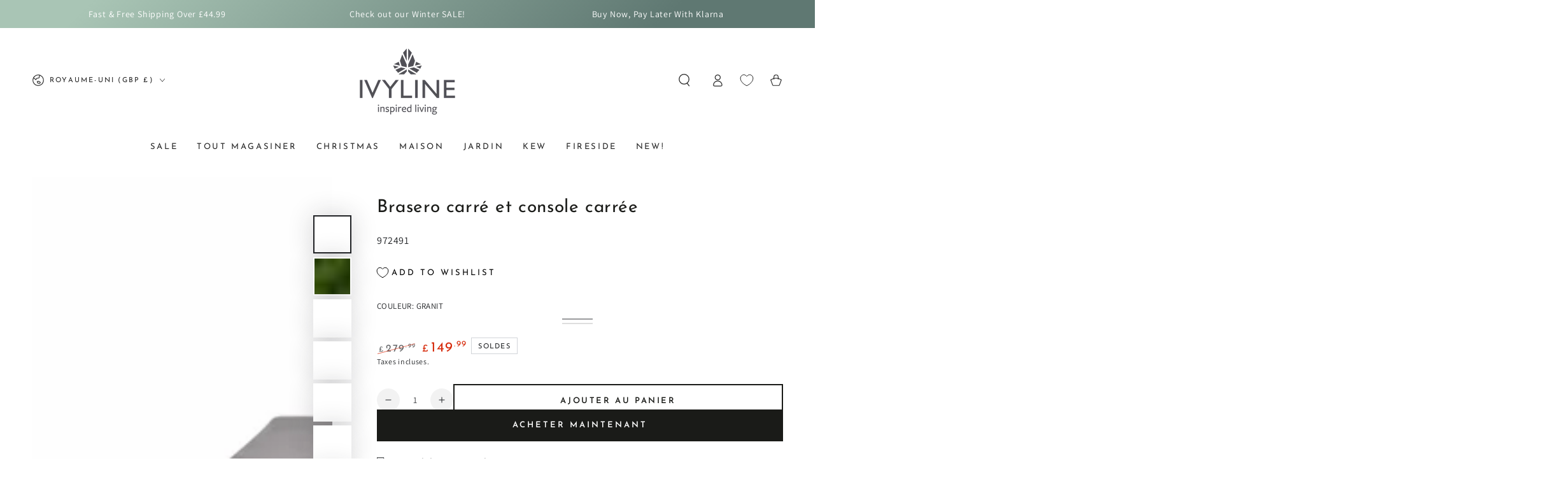

--- FILE ---
content_type: text/html; charset=utf-8
request_url: https://ivylinegb.co.uk/fr/products/square-firebowl-square-console
body_size: 55592
content:
<!doctype html>
<html class="no-js" lang="fr">
  <head>
    <meta charset="utf-8">
    <meta http-equiv="X-UA-Compatible" content="IE=edge">
    <meta name="viewport" content="width=device-width,initial-scale=1">
    <meta name="theme-color" content="">
    <link rel="canonical" href="https://ivylinegb.co.uk/fr/products/square-firebowl-square-console">
    <link rel="preconnect" href="https://cdn.shopify.com" crossorigin>
<!-- Google tag (gtag.js) -->
  <script async crossorigin fetchpriority="high" src="/cdn/shopifycloud/importmap-polyfill/es-modules-shim.2.4.0.js"></script>
<script async src="https://www.googletagmanager.com/gtag/js?id=G-ZV62HLLCQM"></script>
  <script>
    window.dataLayer = window.dataLayer || [];
    function gtag(){dataLayer.push(arguments);}
    gtag('js', new Date());

    gtag('config', 'G-ZV62HLLCQM');
  </script>

  <!-- Google tag (gtag.js) -->
  <script async src="https://www.googletagmanager.com/gtag/js?id=AW-10798382552"></script>
  <script>
    window.dataLayer = window.dataLayer || [];
    function gtag(){dataLayer.push(arguments);}
    gtag('js', new Date());

    gtag('config', 'AW-10798382552');
  </script><link rel="icon" type="image/png" href="//ivylinegb.co.uk/cdn/shop/files/Ivyline_LogoMark_Colour_4x_a2efe011-faca-4b34-9833-7ef71b0c905a.png?crop=center&height=32&v=1659011758&width=32"><link rel="preconnect" href="https://fonts.shopifycdn.com" crossorigin><title>
      Brasero carré et console carrée &ndash; Ivyline</title><meta name="description" content="Que vous receviez des amis ou que vous vous détendiez avec un livre, notre brasero carré et notre console vous aident à garder le froid à distance. Stable aux UV et résistant au gel, son design ultramoderne fait une déclaration saisissante, avec ses quatre pieds épais assurant une construction robuste. Ce que nous préf">

<meta property="og:site_name" content="Ivyline">
<meta property="og:url" content="https://ivylinegb.co.uk/fr/products/square-firebowl-square-console">
<meta property="og:title" content="Brasero carré et console carrée">
<meta property="og:type" content="product">
<meta property="og:description" content="Que vous receviez des amis ou que vous vous détendiez avec un livre, notre brasero carré et notre console vous aident à garder le froid à distance. Stable aux UV et résistant au gel, son design ultramoderne fait une déclaration saisissante, avec ses quatre pieds épais assurant une construction robuste. Ce que nous préf"><meta property="og:image" content="http://ivylinegb.co.uk/cdn/shop/products/972492_30.jpg?v=1665135740">
  <meta property="og:image:secure_url" content="https://ivylinegb.co.uk/cdn/shop/products/972492_30.jpg?v=1665135740">
  <meta property="og:image:width" content="2000">
  <meta property="og:image:height" content="2000"><meta property="og:price:amount" content="149.99">
  <meta property="og:price:currency" content="GBP"><meta name="twitter:site" content="@IvylineGB"><meta name="twitter:card" content="summary_large_image">
<meta name="twitter:title" content="Brasero carré et console carrée">
<meta name="twitter:description" content="Que vous receviez des amis ou que vous vous détendiez avec un livre, notre brasero carré et notre console vous aident à garder le froid à distance. Stable aux UV et résistant au gel, son design ultramoderne fait une déclaration saisissante, avec ses quatre pieds épais assurant une construction robuste. Ce que nous préf">


    <script type="importmap">
      {
        "imports": {
          "mdl-scrollsnap": "//ivylinegb.co.uk/cdn/shop/t/18/assets/scrollsnap.js?v=170600829773392310311736614048"
        }
      }
    </script>

    <script src="//ivylinegb.co.uk/cdn/shop/t/18/assets/vendor-v4.js" defer="defer"></script>
    <script src="//ivylinegb.co.uk/cdn/shop/t/18/assets/pubsub.js?v=64530984355039965911736614049" defer="defer"></script>
    <script src="//ivylinegb.co.uk/cdn/shop/t/18/assets/global.js?v=3841468168347768731736614049" defer="defer"></script>
    <script src="//ivylinegb.co.uk/cdn/shop/t/18/assets/modules-basis.js?v=92194030410068619331736614049" defer="defer"></script>

    <script>window.performance && window.performance.mark && window.performance.mark('shopify.content_for_header.start');</script><meta id="shopify-digital-wallet" name="shopify-digital-wallet" content="/62421598397/digital_wallets/dialog">
<meta name="shopify-checkout-api-token" content="498b8235a909595feff45a2eb77b6357">
<meta id="in-context-paypal-metadata" data-shop-id="62421598397" data-venmo-supported="false" data-environment="production" data-locale="fr_FR" data-paypal-v4="true" data-currency="GBP">
<link rel="alternate" hreflang="x-default" href="https://ivylinegb.co.uk/products/square-firebowl-square-console">
<link rel="alternate" hreflang="en" href="https://ivylinegb.co.uk/products/square-firebowl-square-console">
<link rel="alternate" hreflang="fr" href="https://ivylinegb.co.uk/fr/products/square-firebowl-square-console">
<link rel="alternate" hreflang="fi" href="https://ivylinegb.co.uk/fi/products/square-firebowl-square-console">
<link rel="alternate" type="application/json+oembed" href="https://ivylinegb.co.uk/fr/products/square-firebowl-square-console.oembed">
<script async="async" src="/checkouts/internal/preloads.js?locale=fr-GB"></script>
<script id="apple-pay-shop-capabilities" type="application/json">{"shopId":62421598397,"countryCode":"GB","currencyCode":"GBP","merchantCapabilities":["supports3DS"],"merchantId":"gid:\/\/shopify\/Shop\/62421598397","merchantName":"Ivyline","requiredBillingContactFields":["postalAddress","email","phone"],"requiredShippingContactFields":["postalAddress","email","phone"],"shippingType":"shipping","supportedNetworks":["visa","maestro","masterCard","amex","discover","elo"],"total":{"type":"pending","label":"Ivyline","amount":"1.00"},"shopifyPaymentsEnabled":true,"supportsSubscriptions":true}</script>
<script id="shopify-features" type="application/json">{"accessToken":"498b8235a909595feff45a2eb77b6357","betas":["rich-media-storefront-analytics"],"domain":"ivylinegb.co.uk","predictiveSearch":true,"shopId":62421598397,"locale":"fr"}</script>
<script>var Shopify = Shopify || {};
Shopify.shop = "ivyline-1740.myshopify.com";
Shopify.locale = "fr";
Shopify.currency = {"active":"GBP","rate":"1.0"};
Shopify.country = "GB";
Shopify.theme = {"name":"BEYOURS 8-1-1","id":177303322999,"schema_name":"Be Yours","schema_version":"8.1.1","theme_store_id":null,"role":"main"};
Shopify.theme.handle = "null";
Shopify.theme.style = {"id":null,"handle":null};
Shopify.cdnHost = "ivylinegb.co.uk/cdn";
Shopify.routes = Shopify.routes || {};
Shopify.routes.root = "/fr/";</script>
<script type="module">!function(o){(o.Shopify=o.Shopify||{}).modules=!0}(window);</script>
<script>!function(o){function n(){var o=[];function n(){o.push(Array.prototype.slice.apply(arguments))}return n.q=o,n}var t=o.Shopify=o.Shopify||{};t.loadFeatures=n(),t.autoloadFeatures=n()}(window);</script>
<script id="shop-js-analytics" type="application/json">{"pageType":"product"}</script>
<script defer="defer" async type="module" src="//ivylinegb.co.uk/cdn/shopifycloud/shop-js/modules/v2/client.init-shop-cart-sync_BcDpqI9l.fr.esm.js"></script>
<script defer="defer" async type="module" src="//ivylinegb.co.uk/cdn/shopifycloud/shop-js/modules/v2/chunk.common_a1Rf5Dlz.esm.js"></script>
<script defer="defer" async type="module" src="//ivylinegb.co.uk/cdn/shopifycloud/shop-js/modules/v2/chunk.modal_Djra7sW9.esm.js"></script>
<script type="module">
  await import("//ivylinegb.co.uk/cdn/shopifycloud/shop-js/modules/v2/client.init-shop-cart-sync_BcDpqI9l.fr.esm.js");
await import("//ivylinegb.co.uk/cdn/shopifycloud/shop-js/modules/v2/chunk.common_a1Rf5Dlz.esm.js");
await import("//ivylinegb.co.uk/cdn/shopifycloud/shop-js/modules/v2/chunk.modal_Djra7sW9.esm.js");

  window.Shopify.SignInWithShop?.initShopCartSync?.({"fedCMEnabled":true,"windoidEnabled":true});

</script>
<script>(function() {
  var isLoaded = false;
  function asyncLoad() {
    if (isLoaded) return;
    isLoaded = true;
    var urls = ["\/\/cdn.shopify.com\/proxy\/adacc105705f0443c5757a6273b88dea71df343a72a571959b040d9bbed7012b\/shopify.livechatinc.com\/api\/v2\/script\/34c2c706-e9c2-4bcd-bc55-c225e97bb0f9\/widget.js?shop=ivyline-1740.myshopify.com\u0026sp-cache-control=cHVibGljLCBtYXgtYWdlPTkwMA","https:\/\/shopify.shopthelook.app\/shopthelook.js?shop=ivyline-1740.myshopify.com","https:\/\/cdn.salesfire.co.uk\/code\/1a98017f-e031-4054-86f5-8f6dc39833ad.js?shop=ivyline-1740.myshopify.com","\/\/cdn.shopify.com\/proxy\/9078ba74ab5e92c840420a7ac021266a7a74494db2189270dcb21ee71b4f3f61\/wbgspapp.webgains.com\/landing.js?programId=309736\u0026shop=ivyline-1740.myshopify.com\u0026sp-cache-control=cHVibGljLCBtYXgtYWdlPTkwMA","https:\/\/api-eu1.hubapi.com\/scriptloader\/v1\/25768406.js?shop=ivyline-1740.myshopify.com"];
    for (var i = 0; i < urls.length; i++) {
      var s = document.createElement('script');
      s.type = 'text/javascript';
      s.async = true;
      s.src = urls[i];
      var x = document.getElementsByTagName('script')[0];
      x.parentNode.insertBefore(s, x);
    }
  };
  if(window.attachEvent) {
    window.attachEvent('onload', asyncLoad);
  } else {
    window.addEventListener('load', asyncLoad, false);
  }
})();</script>
<script id="__st">var __st={"a":62421598397,"offset":0,"reqid":"2d32fc98-70aa-4df2-9556-0eb42a42f49f-1769085408","pageurl":"ivylinegb.co.uk\/fr\/products\/square-firebowl-square-console","u":"6ce7161dcbe3","p":"product","rtyp":"product","rid":7328862666941};</script>
<script>window.ShopifyPaypalV4VisibilityTracking = true;</script>
<script id="captcha-bootstrap">!function(){'use strict';const t='contact',e='account',n='new_comment',o=[[t,t],['blogs',n],['comments',n],[t,'customer']],c=[[e,'customer_login'],[e,'guest_login'],[e,'recover_customer_password'],[e,'create_customer']],r=t=>t.map((([t,e])=>`form[action*='/${t}']:not([data-nocaptcha='true']) input[name='form_type'][value='${e}']`)).join(','),a=t=>()=>t?[...document.querySelectorAll(t)].map((t=>t.form)):[];function s(){const t=[...o],e=r(t);return a(e)}const i='password',u='form_key',d=['recaptcha-v3-token','g-recaptcha-response','h-captcha-response',i],f=()=>{try{return window.sessionStorage}catch{return}},m='__shopify_v',_=t=>t.elements[u];function p(t,e,n=!1){try{const o=window.sessionStorage,c=JSON.parse(o.getItem(e)),{data:r}=function(t){const{data:e,action:n}=t;return t[m]||n?{data:e,action:n}:{data:t,action:n}}(c);for(const[e,n]of Object.entries(r))t.elements[e]&&(t.elements[e].value=n);n&&o.removeItem(e)}catch(o){console.error('form repopulation failed',{error:o})}}const l='form_type',E='cptcha';function T(t){t.dataset[E]=!0}const w=window,h=w.document,L='Shopify',v='ce_forms',y='captcha';let A=!1;((t,e)=>{const n=(g='f06e6c50-85a8-45c8-87d0-21a2b65856fe',I='https://cdn.shopify.com/shopifycloud/storefront-forms-hcaptcha/ce_storefront_forms_captcha_hcaptcha.v1.5.2.iife.js',D={infoText:'Protégé par hCaptcha',privacyText:'Confidentialité',termsText:'Conditions'},(t,e,n)=>{const o=w[L][v],c=o.bindForm;if(c)return c(t,g,e,D).then(n);var r;o.q.push([[t,g,e,D],n]),r=I,A||(h.body.append(Object.assign(h.createElement('script'),{id:'captcha-provider',async:!0,src:r})),A=!0)});var g,I,D;w[L]=w[L]||{},w[L][v]=w[L][v]||{},w[L][v].q=[],w[L][y]=w[L][y]||{},w[L][y].protect=function(t,e){n(t,void 0,e),T(t)},Object.freeze(w[L][y]),function(t,e,n,w,h,L){const[v,y,A,g]=function(t,e,n){const i=e?o:[],u=t?c:[],d=[...i,...u],f=r(d),m=r(i),_=r(d.filter((([t,e])=>n.includes(e))));return[a(f),a(m),a(_),s()]}(w,h,L),I=t=>{const e=t.target;return e instanceof HTMLFormElement?e:e&&e.form},D=t=>v().includes(t);t.addEventListener('submit',(t=>{const e=I(t);if(!e)return;const n=D(e)&&!e.dataset.hcaptchaBound&&!e.dataset.recaptchaBound,o=_(e),c=g().includes(e)&&(!o||!o.value);(n||c)&&t.preventDefault(),c&&!n&&(function(t){try{if(!f())return;!function(t){const e=f();if(!e)return;const n=_(t);if(!n)return;const o=n.value;o&&e.removeItem(o)}(t);const e=Array.from(Array(32),(()=>Math.random().toString(36)[2])).join('');!function(t,e){_(t)||t.append(Object.assign(document.createElement('input'),{type:'hidden',name:u})),t.elements[u].value=e}(t,e),function(t,e){const n=f();if(!n)return;const o=[...t.querySelectorAll(`input[type='${i}']`)].map((({name:t})=>t)),c=[...d,...o],r={};for(const[a,s]of new FormData(t).entries())c.includes(a)||(r[a]=s);n.setItem(e,JSON.stringify({[m]:1,action:t.action,data:r}))}(t,e)}catch(e){console.error('failed to persist form',e)}}(e),e.submit())}));const S=(t,e)=>{t&&!t.dataset[E]&&(n(t,e.some((e=>e===t))),T(t))};for(const o of['focusin','change'])t.addEventListener(o,(t=>{const e=I(t);D(e)&&S(e,y())}));const B=e.get('form_key'),M=e.get(l),P=B&&M;t.addEventListener('DOMContentLoaded',(()=>{const t=y();if(P)for(const e of t)e.elements[l].value===M&&p(e,B);[...new Set([...A(),...v().filter((t=>'true'===t.dataset.shopifyCaptcha))])].forEach((e=>S(e,t)))}))}(h,new URLSearchParams(w.location.search),n,t,e,['guest_login'])})(!0,!0)}();</script>
<script integrity="sha256-4kQ18oKyAcykRKYeNunJcIwy7WH5gtpwJnB7kiuLZ1E=" data-source-attribution="shopify.loadfeatures" defer="defer" src="//ivylinegb.co.uk/cdn/shopifycloud/storefront/assets/storefront/load_feature-a0a9edcb.js" crossorigin="anonymous"></script>
<script data-source-attribution="shopify.dynamic_checkout.dynamic.init">var Shopify=Shopify||{};Shopify.PaymentButton=Shopify.PaymentButton||{isStorefrontPortableWallets:!0,init:function(){window.Shopify.PaymentButton.init=function(){};var t=document.createElement("script");t.src="https://ivylinegb.co.uk/cdn/shopifycloud/portable-wallets/latest/portable-wallets.fr.js",t.type="module",document.head.appendChild(t)}};
</script>
<script data-source-attribution="shopify.dynamic_checkout.buyer_consent">
  function portableWalletsHideBuyerConsent(e){var t=document.getElementById("shopify-buyer-consent"),n=document.getElementById("shopify-subscription-policy-button");t&&n&&(t.classList.add("hidden"),t.setAttribute("aria-hidden","true"),n.removeEventListener("click",e))}function portableWalletsShowBuyerConsent(e){var t=document.getElementById("shopify-buyer-consent"),n=document.getElementById("shopify-subscription-policy-button");t&&n&&(t.classList.remove("hidden"),t.removeAttribute("aria-hidden"),n.addEventListener("click",e))}window.Shopify?.PaymentButton&&(window.Shopify.PaymentButton.hideBuyerConsent=portableWalletsHideBuyerConsent,window.Shopify.PaymentButton.showBuyerConsent=portableWalletsShowBuyerConsent);
</script>
<script>
  function portableWalletsCleanup(e){e&&e.src&&console.error("Failed to load portable wallets script "+e.src);var t=document.querySelectorAll("shopify-accelerated-checkout .shopify-payment-button__skeleton, shopify-accelerated-checkout-cart .wallet-cart-button__skeleton"),e=document.getElementById("shopify-buyer-consent");for(let e=0;e<t.length;e++)t[e].remove();e&&e.remove()}function portableWalletsNotLoadedAsModule(e){e instanceof ErrorEvent&&"string"==typeof e.message&&e.message.includes("import.meta")&&"string"==typeof e.filename&&e.filename.includes("portable-wallets")&&(window.removeEventListener("error",portableWalletsNotLoadedAsModule),window.Shopify.PaymentButton.failedToLoad=e,"loading"===document.readyState?document.addEventListener("DOMContentLoaded",window.Shopify.PaymentButton.init):window.Shopify.PaymentButton.init())}window.addEventListener("error",portableWalletsNotLoadedAsModule);
</script>

<script type="module" src="https://ivylinegb.co.uk/cdn/shopifycloud/portable-wallets/latest/portable-wallets.fr.js" onError="portableWalletsCleanup(this)" crossorigin="anonymous"></script>
<script nomodule>
  document.addEventListener("DOMContentLoaded", portableWalletsCleanup);
</script>

<link id="shopify-accelerated-checkout-styles" rel="stylesheet" media="screen" href="https://ivylinegb.co.uk/cdn/shopifycloud/portable-wallets/latest/accelerated-checkout-backwards-compat.css" crossorigin="anonymous">
<style id="shopify-accelerated-checkout-cart">
        #shopify-buyer-consent {
  margin-top: 1em;
  display: inline-block;
  width: 100%;
}

#shopify-buyer-consent.hidden {
  display: none;
}

#shopify-subscription-policy-button {
  background: none;
  border: none;
  padding: 0;
  text-decoration: underline;
  font-size: inherit;
  cursor: pointer;
}

#shopify-subscription-policy-button::before {
  box-shadow: none;
}

      </style>
<script id="sections-script" data-sections="header" defer="defer" src="//ivylinegb.co.uk/cdn/shop/t/18/compiled_assets/scripts.js?v=3064"></script>
<script>window.performance && window.performance.mark && window.performance.mark('shopify.content_for_header.end');</script><style data-shopify>@font-face {
  font-family: Assistant;
  font-weight: 400;
  font-style: normal;
  font-display: swap;
  src: url("//ivylinegb.co.uk/cdn/fonts/assistant/assistant_n4.9120912a469cad1cc292572851508ca49d12e768.woff2") format("woff2"),
       url("//ivylinegb.co.uk/cdn/fonts/assistant/assistant_n4.6e9875ce64e0fefcd3f4446b7ec9036b3ddd2985.woff") format("woff");
}

  @font-face {
  font-family: Assistant;
  font-weight: 600;
  font-style: normal;
  font-display: swap;
  src: url("//ivylinegb.co.uk/cdn/fonts/assistant/assistant_n6.b2cbcfa81550fc99b5d970d0ef582eebcbac24e0.woff2") format("woff2"),
       url("//ivylinegb.co.uk/cdn/fonts/assistant/assistant_n6.5dced1e1f897f561a8304b6ef1c533d81fd1c6e0.woff") format("woff");
}

  
  
  @font-face {
  font-family: "Josefin Sans";
  font-weight: 400;
  font-style: normal;
  font-display: swap;
  src: url("//ivylinegb.co.uk/cdn/fonts/josefin_sans/josefinsans_n4.70f7efd699799949e6d9f99bc20843a2c86a2e0f.woff2") format("woff2"),
       url("//ivylinegb.co.uk/cdn/fonts/josefin_sans/josefinsans_n4.35d308a1bdf56e5556bc2ac79702c721e4e2e983.woff") format("woff");
}

  @font-face {
  font-family: "Josefin Sans";
  font-weight: 600;
  font-style: normal;
  font-display: swap;
  src: url("//ivylinegb.co.uk/cdn/fonts/josefin_sans/josefinsans_n6.afe095792949c54ae236c64ec95a9caea4be35d6.woff2") format("woff2"),
       url("//ivylinegb.co.uk/cdn/fonts/josefin_sans/josefinsans_n6.0ea222c12f299e43fa61b9245ec23b623ebeb1e9.woff") format("woff");
}


  :root {
    --font-body-family: Assistant, sans-serif;
    --font-body-style: normal;
    --font-body-weight: 400;

    --font-heading-family: "Josefin Sans", sans-serif;
    --font-heading-style: normal;
    --font-heading-weight: 400;

    --font-body-scale: 1.0;
    --font-heading-scale: 1.0;

    --font-navigation-family: var(--font-heading-family);
    --font-navigation-size: 13px;
    --font-navigation-weight: var(--font-heading-weight);
    --font-button-family: var(--font-heading-family);
    --font-button-size: 13px;
    --font-button-baseline: 0.3rem;
    --font-price-family: var(--font-heading-family);
    --font-price-scale: var(--font-heading-scale);

    --color-base-text: 33, 35, 38;
    --color-base-background: 255, 255, 255;
    --color-base-solid-button-labels: 255, 255, 255;
    --color-base-outline-button-labels: 26, 27, 24;
    --color-base-accent: 26, 27, 24;
    --color-base-heading: 26, 27, 24;
    --color-base-border: 210, 213, 217;
    --color-placeholder: 243, 243, 243;
    --color-overlay: 33, 35, 38;
    --color-keyboard-focus: 1, 94, 204;
    --color-shadow: 168, 232, 226;
    --shadow-opacity: 1;

    --color-background-dark: 235, 235, 235;
    --color-price: #1a1b18;
    --color-sale-price: #d72c0d;
    --color-sale-badge-background: #d72c0d;
    --color-reviews: #ffb503;
    --color-critical: #d72c0d;
    --color-success: #008060;
    --color-highlight: 187, 255, 0;

    --payment-terms-background-color: #ffffff;
    --page-width: 160rem;
    --page-width-margin: 0rem;

    --card-color-scheme: var(--color-placeholder);
    --card-text-alignment: start;
    --card-flex-alignment: flex-start;
    --card-image-padding: 0px;
    --card-border-width: 0px;
    --card-radius: 0px;
    --card-shadow-horizontal-offset: 0px;
    --card-shadow-vertical-offset: 0px;
    
    --button-radius: 0px;
    --button-border-width: 2px;
    --button-shadow-horizontal-offset: 0px;
    --button-shadow-vertical-offset: 0px;

    --spacing-sections-desktop: 0px;
    --spacing-sections-mobile: 0px;

    --gradient-free-ship-progress: linear-gradient(325deg,#F9423A 0,#F1E04D 100%);
    --gradient-free-ship-complete: linear-gradient(325deg, #049cff 0, #35ee7a 100%);

    --plabel-price-tag-color: #000000;
    --plabel-price-tag-background: #d1d5db;
    --plabel-price-tag-height: 2.5rem;

    --swatch-outline-color: #f4f6f8;
  }

  *,
  *::before,
  *::after {
    box-sizing: inherit;
  }

  html {
    box-sizing: border-box;
    font-size: calc(var(--font-body-scale) * 62.5%);
    height: 100%;
  }

  body {
    min-height: 100%;
    margin: 0;
    font-size: 1.5rem;
    letter-spacing: 0.06rem;
    line-height: calc(1 + 0.8 / var(--font-body-scale));
    font-family: var(--font-body-family);
    font-style: var(--font-body-style);
    font-weight: var(--font-body-weight);
  }

  @media screen and (min-width: 750px) {
    body {
      font-size: 1.6rem;
    }
  }</style><link href="//ivylinegb.co.uk/cdn/shop/t/18/assets/base.css?v=31814158089869460351736614049" rel="stylesheet" type="text/css" media="all" /><link rel="stylesheet" href="//ivylinegb.co.uk/cdn/shop/t/18/assets/apps.css?v=58555770612562691921736614049" media="print" fetchpriority="low" onload="this.media='all'"><link rel="preload" as="font" href="//ivylinegb.co.uk/cdn/fonts/assistant/assistant_n4.9120912a469cad1cc292572851508ca49d12e768.woff2" type="font/woff2" crossorigin><link rel="preload" as="font" href="//ivylinegb.co.uk/cdn/fonts/josefin_sans/josefinsans_n4.70f7efd699799949e6d9f99bc20843a2c86a2e0f.woff2" type="font/woff2" crossorigin><link rel="stylesheet" href="//ivylinegb.co.uk/cdn/shop/t/18/assets/component-predictive-search.css?v=94320327991181004901736614049" media="print" onload="this.media='all'"><link rel="stylesheet" href="//ivylinegb.co.uk/cdn/shop/t/18/assets/component-quick-view.css?v=161742497119562552051736614049" media="print" onload="this.media='all'"><link rel="stylesheet" href="//ivylinegb.co.uk/cdn/shop/t/18/assets/component-color-swatches.css?v=147375175252346861151736614049" media="print" onload="this.media='all'"><script>
  document.documentElement.classList.replace('no-js', 'js');

  window.theme = window.theme || {};

  theme.routes = {
    root_url: '/fr',
    cart_url: '/fr/cart',
    cart_add_url: '/fr/cart/add',
    cart_change_url: '/fr/cart/change',
    cart_update_url: '/fr/cart/update',
    search_url: '/fr/search',
    predictive_search_url: '/fr/search/suggest'
  };

  theme.cartStrings = {
    error: `Il y a une erreur lors de la mise à jour de votre panier. Veuillez réessayer.`,
    quantityError: `Vous pouvez uniquement ajouter [quantity] de cet élément à votre panier.`
  };

  theme.variantStrings = {
    addToCart: `Ajouter au panier`,
    soldOut: `Épuisé`,
    unavailable: `Indisponible`,
    preOrder: `Pré-commande`
  };

  theme.accessibilityStrings = {
    imageAvailable: `Image [index] est maintenant disponible dans la vue galerie`,
    shareSuccess: `Lien copié dans le presse-papier!`
  }

  theme.dateStrings = {
    d: `J`,
    day: `Jour`,
    days: `Jours`,
    hour: `Heure`,
    hours: `Heures`,
    minute: `Min`,
    minutes: `Mins`,
    second: `Sec`,
    seconds: `Secs`
  };theme.shopSettings = {
    moneyFormat: "£{{amount}}",
    isoCode: "GBP",
    cartDrawer: true,
    currencyCode: false,
    giftwrapRate: 'product'
  };

  theme.settings = {
    themeName: 'Be Yours',
    themeVersion: '8.1.1',
    agencyId: ''
  };

  /*! (c) Andrea Giammarchi @webreflection ISC */
  !function(){"use strict";var e=function(e,t){var n=function(e){for(var t=0,n=e.length;t<n;t++)r(e[t])},r=function(e){var t=e.target,n=e.attributeName,r=e.oldValue;t.attributeChangedCallback(n,r,t.getAttribute(n))};return function(o,a){var l=o.constructor.observedAttributes;return l&&e(a).then((function(){new t(n).observe(o,{attributes:!0,attributeOldValue:!0,attributeFilter:l});for(var e=0,a=l.length;e<a;e++)o.hasAttribute(l[e])&&r({target:o,attributeName:l[e],oldValue:null})})),o}};function t(e,t){(null==t||t>e.length)&&(t=e.length);for(var n=0,r=new Array(t);n<t;n++)r[n]=e[n];return r}function n(e,n){var r="undefined"!=typeof Symbol&&e[Symbol.iterator]||e["@@iterator"];if(!r){if(Array.isArray(e)||(r=function(e,n){if(e){if("string"==typeof e)return t(e,n);var r=Object.prototype.toString.call(e).slice(8,-1);return"Object"===r&&e.constructor&&(r=e.constructor.name),"Map"===r||"Set"===r?Array.from(e):"Arguments"===r||/^(?:Ui|I)nt(?:8|16|32)(?:Clamped)?Array$/.test(r)?t(e,n):void 0}}(e))||n&&e&&"number"==typeof e.length){r&&(e=r);var o=0,a=function(){};return{s:a,n:function(){return o>=e.length?{done:!0}:{done:!1,value:e[o++]}},e:function(e){throw e},f:a}}throw new TypeError("Invalid attempt to iterate non-iterable instance.\nIn order to be iterable, non-array objects must have a [Symbol.iterator]() method.")}var l,i=!0,u=!1;return{s:function(){r=r.call(e)},n:function(){var e=r.next();return i=e.done,e},e:function(e){u=!0,l=e},f:function(){try{i||null==r.return||r.return()}finally{if(u)throw l}}}}
  /*! (c) Andrea Giammarchi - ISC */var r=!0,o=!1,a="querySelectorAll",l="querySelectorAll",i=self,u=i.document,c=i.Element,s=i.MutationObserver,f=i.Set,d=i.WeakMap,h=function(e){return l in e},v=[].filter,g=function(e){var t=new d,i=function(n,r){var o;if(r)for(var a,l=function(e){return e.matches||e.webkitMatchesSelector||e.msMatchesSelector}(n),i=0,u=p.length;i<u;i++)l.call(n,a=p[i])&&(t.has(n)||t.set(n,new f),(o=t.get(n)).has(a)||(o.add(a),e.handle(n,r,a)));else t.has(n)&&(o=t.get(n),t.delete(n),o.forEach((function(t){e.handle(n,r,t)})))},g=function(e){for(var t=!(arguments.length>1&&void 0!==arguments[1])||arguments[1],n=0,r=e.length;n<r;n++)i(e[n],t)},p=e.query,y=e.root||u,m=function(e){var t=arguments.length>1&&void 0!==arguments[1]?arguments[1]:document,l=arguments.length>2&&void 0!==arguments[2]?arguments[2]:MutationObserver,i=arguments.length>3&&void 0!==arguments[3]?arguments[3]:["*"],u=function t(o,l,i,u,c,s){var f,d=n(o);try{for(d.s();!(f=d.n()).done;){var h=f.value;(s||a in h)&&(c?i.has(h)||(i.add(h),u.delete(h),e(h,c)):u.has(h)||(u.add(h),i.delete(h),e(h,c)),s||t(h[a](l),l,i,u,c,r))}}catch(e){d.e(e)}finally{d.f()}},c=new l((function(e){if(i.length){var t,a=i.join(","),l=new Set,c=new Set,s=n(e);try{for(s.s();!(t=s.n()).done;){var f=t.value,d=f.addedNodes,h=f.removedNodes;u(h,a,l,c,o,o),u(d,a,l,c,r,o)}}catch(e){s.e(e)}finally{s.f()}}})),s=c.observe;return(c.observe=function(e){return s.call(c,e,{subtree:r,childList:r})})(t),c}(i,y,s,p),b=c.prototype.attachShadow;return b&&(c.prototype.attachShadow=function(e){var t=b.call(this,e);return m.observe(t),t}),p.length&&g(y[l](p)),{drop:function(e){for(var n=0,r=e.length;n<r;n++)t.delete(e[n])},flush:function(){for(var e=m.takeRecords(),t=0,n=e.length;t<n;t++)g(v.call(e[t].removedNodes,h),!1),g(v.call(e[t].addedNodes,h),!0)},observer:m,parse:g}},p=self,y=p.document,m=p.Map,b=p.MutationObserver,w=p.Object,E=p.Set,S=p.WeakMap,A=p.Element,M=p.HTMLElement,O=p.Node,N=p.Error,C=p.TypeError,T=p.Reflect,q=w.defineProperty,I=w.keys,D=w.getOwnPropertyNames,L=w.setPrototypeOf,P=!self.customElements,k=function(e){for(var t=I(e),n=[],r=t.length,o=0;o<r;o++)n[o]=e[t[o]],delete e[t[o]];return function(){for(var o=0;o<r;o++)e[t[o]]=n[o]}};if(P){var x=function(){var e=this.constructor;if(!$.has(e))throw new C("Illegal constructor");var t=$.get(e);if(W)return z(W,t);var n=H.call(y,t);return z(L(n,e.prototype),t)},H=y.createElement,$=new m,_=new m,j=new m,R=new m,V=[],U=g({query:V,handle:function(e,t,n){var r=j.get(n);if(t&&!r.isPrototypeOf(e)){var o=k(e);W=L(e,r);try{new r.constructor}finally{W=null,o()}}var a="".concat(t?"":"dis","connectedCallback");a in r&&e[a]()}}).parse,W=null,F=function(e){if(!_.has(e)){var t,n=new Promise((function(e){t=e}));_.set(e,{$:n,_:t})}return _.get(e).$},z=e(F,b);q(self,"customElements",{configurable:!0,value:{define:function(e,t){if(R.has(e))throw new N('the name "'.concat(e,'" has already been used with this registry'));$.set(t,e),j.set(e,t.prototype),R.set(e,t),V.push(e),F(e).then((function(){U(y.querySelectorAll(e))})),_.get(e)._(t)},get:function(e){return R.get(e)},whenDefined:F}}),q(x.prototype=M.prototype,"constructor",{value:x}),q(self,"HTMLElement",{configurable:!0,value:x}),q(y,"createElement",{configurable:!0,value:function(e,t){var n=t&&t.is,r=n?R.get(n):R.get(e);return r?new r:H.call(y,e)}}),"isConnected"in O.prototype||q(O.prototype,"isConnected",{configurable:!0,get:function(){return!(this.ownerDocument.compareDocumentPosition(this)&this.DOCUMENT_POSITION_DISCONNECTED)}})}else if(P=!self.customElements.get("extends-li"))try{var B=function e(){return self.Reflect.construct(HTMLLIElement,[],e)};B.prototype=HTMLLIElement.prototype;var G="extends-li";self.customElements.define("extends-li",B,{extends:"li"}),P=y.createElement("li",{is:G}).outerHTML.indexOf(G)<0;var J=self.customElements,K=J.get,Q=J.whenDefined;q(self.customElements,"whenDefined",{configurable:!0,value:function(e){var t=this;return Q.call(this,e).then((function(n){return n||K.call(t,e)}))}})}catch(e){}if(P){var X=function(e){var t=ae.get(e);ve(t.querySelectorAll(this),e.isConnected)},Y=self.customElements,Z=y.createElement,ee=Y.define,te=Y.get,ne=Y.upgrade,re=T||{construct:function(e){return e.call(this)}},oe=re.construct,ae=new S,le=new E,ie=new m,ue=new m,ce=new m,se=new m,fe=[],de=[],he=function(e){return se.get(e)||te.call(Y,e)},ve=g({query:de,handle:function(e,t,n){var r=ce.get(n);if(t&&!r.isPrototypeOf(e)){var o=k(e);be=L(e,r);try{new r.constructor}finally{be=null,o()}}var a="".concat(t?"":"dis","connectedCallback");a in r&&e[a]()}}).parse,ge=g({query:fe,handle:function(e,t){ae.has(e)&&(t?le.add(e):le.delete(e),de.length&&X.call(de,e))}}).parse,pe=A.prototype.attachShadow;pe&&(A.prototype.attachShadow=function(e){var t=pe.call(this,e);return ae.set(this,t),t});var ye=function(e){if(!ue.has(e)){var t,n=new Promise((function(e){t=e}));ue.set(e,{$:n,_:t})}return ue.get(e).$},me=e(ye,b),be=null;D(self).filter((function(e){return/^HTML.*Element$/.test(e)})).forEach((function(e){var t=self[e];function n(){var e=this.constructor;if(!ie.has(e))throw new C("Illegal constructor");var n=ie.get(e),r=n.is,o=n.tag;if(r){if(be)return me(be,r);var a=Z.call(y,o);return a.setAttribute("is",r),me(L(a,e.prototype),r)}return oe.call(this,t,[],e)}q(n.prototype=t.prototype,"constructor",{value:n}),q(self,e,{value:n})})),q(y,"createElement",{configurable:!0,value:function(e,t){var n=t&&t.is;if(n){var r=se.get(n);if(r&&ie.get(r).tag===e)return new r}var o=Z.call(y,e);return n&&o.setAttribute("is",n),o}}),q(Y,"get",{configurable:!0,value:he}),q(Y,"whenDefined",{configurable:!0,value:ye}),q(Y,"upgrade",{configurable:!0,value:function(e){var t=e.getAttribute("is");if(t){var n=se.get(t);if(n)return void me(L(e,n.prototype),t)}ne.call(Y,e)}}),q(Y,"define",{configurable:!0,value:function(e,t,n){if(he(e))throw new N("'".concat(e,"' has already been defined as a custom element"));var r,o=n&&n.extends;ie.set(t,o?{is:e,tag:o}:{is:"",tag:e}),o?(r="".concat(o,'[is="').concat(e,'"]'),ce.set(r,t.prototype),se.set(e,t),de.push(r)):(ee.apply(Y,arguments),fe.push(r=e)),ye(e).then((function(){o?(ve(y.querySelectorAll(r)),le.forEach(X,[r])):ge(y.querySelectorAll(r))})),ue.get(e)._(t)}})}}();
</script>
<!-- Adobe font Luxus Brut -->
    <link rel="stylesheet" href="https://use.typekit.net/jdg7kwb.css">
    <link rel="stylesheet" href="//cdn.shopify.com/s/files/1/0624/2159/8397/t/2/assets/heading-custom-font.css">

    <meta name="google-site-verification" content="-fxbUsDFY9sG2ePJEGAR5txO5uMSjSsnT3P54Sro6oQ">

    <!-- Facebook Pixel Code -->
    <script>
      !(function (f, b, e, v, n, t, s) {
        if (f.fbq) return;
        n = f.fbq = function () {
          n.callMethod ? n.callMethod.apply(n, arguments) : n.queue.push(arguments);
        };
        if (!f._fbq) f._fbq = n;
        n.push = n;
        n.loaded = !0;
        n.version = "2.0";
        n.queue = [];
        t = b.createElement(e);
        t.async = !0;
        t.src = v;
        s = b.getElementsByTagName(e)[0];
        s.parentNode.insertBefore(t, s);
      })(
        window,
        document,
        "script",
        "https://connect.facebook.net/en_US/fbevents.js"
      );
      fbq("init", "436506391255230");
      fbq("track", "PageView");
    </script>
    <noscript>
      <img height="1" width="1" src="https://www.facebook.com/tr?id=436506391255230&ev=PageView&noscript=1">
    </noscript>
    <!-- End Facebook Pixel Code -->

    <!-- "snippets/shogun-head.liquid" was not rendered, the associated app was uninstalled --><!-- Start Advanced Store Localization Code: https://apps.shopify.com/advanced-geo-functions --> 
<script rel="asl_jquery" src="https://code.jquery.com/jquery-3.6.0.min.js"></script><script type="text/javascript">
window.asl_location_override = function(type, location){
    localStorage.removeItem('country_override');
    localStorage.removeItem('region_override');
    localStorage.removeItem('zip_override');
    if(typeof location === '') localStorage.removeItem(type);
    else localStorage.setItem(type, location);
}
window.asl_deferload = function(){
    const asl_params = new URLSearchParams(window.location.search);
    var asl_override = '';     
    if(asl_params.has('region_redirected')) { localStorage.removeItem('zip_override'); localStorage.removeItem('country_override'); localStorage.removeItem('region_override'); }
        else if(asl_params.has('country_override')) { asl_override = '&country_override='+asl_params.get('country_override');  }
    else if(asl_params.has('region_override')){ asl_override = '&region_override='+asl_params.get('region_override');  localStorage.removeItem('country_override'); }
        else if(localStorage.getItem('country_override') !== null && localStorage.getItem('country_override') !== '')  asl_override = '&country_overridden='+localStorage.getItem('country_override');
    else if(localStorage.getItem('region_override') !== null && localStorage.getItem('region_override') !== '')  asl_override = '&region_overridden='+localStorage.getItem('region_override');  


    (function($){
        var asl_s = document.createElement("script"); 
        asl_s.src = "https://localize.shop-keeper.com/api.js?themeid=177303322999&url="+encodeURIComponent(window.location.toString())+asl_override;
        asl_s.type = 'text/javascript';
        asl_s.onerror = function(){ $('style#asl_cleaner').remove(); $('style#asl_filter').remove(); $('style#asl_custom_filters').remove(); }
        try{
            document.getElementsByTagName("head")[0].appendChild(asl_s);
        } catch(error){
            $('style#asl_cleaner').remove(); 
            $('style#asl_custom_filters').remove();
            $('style#asl_filter').remove(); 
        }
    })(jQuery);
}
if(typeof jQuery === 'undefined'){
    var asl_jq = document.createElement("script"); 
    console.log('Advanced Store Localization: You should enable jQuery in "System" to speed up loading');
    asl_jq.src = "https://code.jquery.com/jquery-3.6.0.min.js";
    asl_jq.onload = function(){ asl_deferload(); }
    asl_jq.type = 'text/javascript';
    document.getElementsByTagName("head")[0].appendChild(asl_jq);
} else {
    asl_deferload();
}
</script>

<style id="asl_filter">
</style>
<style id="asl_cleaner">
.asl_discard  { visibility: none !important; opacity: 0 !important }
</style>
<style>
    </style>

<!-- End Advanced Store Localization Code --> 

<script src="https://cdn.shopify.com/extensions/6da6ffdd-cf2b-4a18-80e5-578ff81399ca/klarna-on-site-messaging-33/assets/index.js" type="text/javascript" defer="defer"></script>
<link href="https://cdn.shopify.com/extensions/abd62dc5-a83a-4c87-a539-0cdf2a82168f/1.3.0/assets/optimised-widgets-visibility.css" rel="stylesheet" type="text/css" media="all">
<link href="https://monorail-edge.shopifysvc.com" rel="dns-prefetch">
<script>(function(){if ("sendBeacon" in navigator && "performance" in window) {try {var session_token_from_headers = performance.getEntriesByType('navigation')[0].serverTiming.find(x => x.name == '_s').description;} catch {var session_token_from_headers = undefined;}var session_cookie_matches = document.cookie.match(/_shopify_s=([^;]*)/);var session_token_from_cookie = session_cookie_matches && session_cookie_matches.length === 2 ? session_cookie_matches[1] : "";var session_token = session_token_from_headers || session_token_from_cookie || "";function handle_abandonment_event(e) {var entries = performance.getEntries().filter(function(entry) {return /monorail-edge.shopifysvc.com/.test(entry.name);});if (!window.abandonment_tracked && entries.length === 0) {window.abandonment_tracked = true;var currentMs = Date.now();var navigation_start = performance.timing.navigationStart;var payload = {shop_id: 62421598397,url: window.location.href,navigation_start,duration: currentMs - navigation_start,session_token,page_type: "product"};window.navigator.sendBeacon("https://monorail-edge.shopifysvc.com/v1/produce", JSON.stringify({schema_id: "online_store_buyer_site_abandonment/1.1",payload: payload,metadata: {event_created_at_ms: currentMs,event_sent_at_ms: currentMs}}));}}window.addEventListener('pagehide', handle_abandonment_event);}}());</script>
<script id="web-pixels-manager-setup">(function e(e,d,r,n,o){if(void 0===o&&(o={}),!Boolean(null===(a=null===(i=window.Shopify)||void 0===i?void 0:i.analytics)||void 0===a?void 0:a.replayQueue)){var i,a;window.Shopify=window.Shopify||{};var t=window.Shopify;t.analytics=t.analytics||{};var s=t.analytics;s.replayQueue=[],s.publish=function(e,d,r){return s.replayQueue.push([e,d,r]),!0};try{self.performance.mark("wpm:start")}catch(e){}var l=function(){var e={modern:/Edge?\/(1{2}[4-9]|1[2-9]\d|[2-9]\d{2}|\d{4,})\.\d+(\.\d+|)|Firefox\/(1{2}[4-9]|1[2-9]\d|[2-9]\d{2}|\d{4,})\.\d+(\.\d+|)|Chrom(ium|e)\/(9{2}|\d{3,})\.\d+(\.\d+|)|(Maci|X1{2}).+ Version\/(15\.\d+|(1[6-9]|[2-9]\d|\d{3,})\.\d+)([,.]\d+|)( \(\w+\)|)( Mobile\/\w+|) Safari\/|Chrome.+OPR\/(9{2}|\d{3,})\.\d+\.\d+|(CPU[ +]OS|iPhone[ +]OS|CPU[ +]iPhone|CPU IPhone OS|CPU iPad OS)[ +]+(15[._]\d+|(1[6-9]|[2-9]\d|\d{3,})[._]\d+)([._]\d+|)|Android:?[ /-](13[3-9]|1[4-9]\d|[2-9]\d{2}|\d{4,})(\.\d+|)(\.\d+|)|Android.+Firefox\/(13[5-9]|1[4-9]\d|[2-9]\d{2}|\d{4,})\.\d+(\.\d+|)|Android.+Chrom(ium|e)\/(13[3-9]|1[4-9]\d|[2-9]\d{2}|\d{4,})\.\d+(\.\d+|)|SamsungBrowser\/([2-9]\d|\d{3,})\.\d+/,legacy:/Edge?\/(1[6-9]|[2-9]\d|\d{3,})\.\d+(\.\d+|)|Firefox\/(5[4-9]|[6-9]\d|\d{3,})\.\d+(\.\d+|)|Chrom(ium|e)\/(5[1-9]|[6-9]\d|\d{3,})\.\d+(\.\d+|)([\d.]+$|.*Safari\/(?![\d.]+ Edge\/[\d.]+$))|(Maci|X1{2}).+ Version\/(10\.\d+|(1[1-9]|[2-9]\d|\d{3,})\.\d+)([,.]\d+|)( \(\w+\)|)( Mobile\/\w+|) Safari\/|Chrome.+OPR\/(3[89]|[4-9]\d|\d{3,})\.\d+\.\d+|(CPU[ +]OS|iPhone[ +]OS|CPU[ +]iPhone|CPU IPhone OS|CPU iPad OS)[ +]+(10[._]\d+|(1[1-9]|[2-9]\d|\d{3,})[._]\d+)([._]\d+|)|Android:?[ /-](13[3-9]|1[4-9]\d|[2-9]\d{2}|\d{4,})(\.\d+|)(\.\d+|)|Mobile Safari.+OPR\/([89]\d|\d{3,})\.\d+\.\d+|Android.+Firefox\/(13[5-9]|1[4-9]\d|[2-9]\d{2}|\d{4,})\.\d+(\.\d+|)|Android.+Chrom(ium|e)\/(13[3-9]|1[4-9]\d|[2-9]\d{2}|\d{4,})\.\d+(\.\d+|)|Android.+(UC? ?Browser|UCWEB|U3)[ /]?(15\.([5-9]|\d{2,})|(1[6-9]|[2-9]\d|\d{3,})\.\d+)\.\d+|SamsungBrowser\/(5\.\d+|([6-9]|\d{2,})\.\d+)|Android.+MQ{2}Browser\/(14(\.(9|\d{2,})|)|(1[5-9]|[2-9]\d|\d{3,})(\.\d+|))(\.\d+|)|K[Aa][Ii]OS\/(3\.\d+|([4-9]|\d{2,})\.\d+)(\.\d+|)/},d=e.modern,r=e.legacy,n=navigator.userAgent;return n.match(d)?"modern":n.match(r)?"legacy":"unknown"}(),u="modern"===l?"modern":"legacy",c=(null!=n?n:{modern:"",legacy:""})[u],f=function(e){return[e.baseUrl,"/wpm","/b",e.hashVersion,"modern"===e.buildTarget?"m":"l",".js"].join("")}({baseUrl:d,hashVersion:r,buildTarget:u}),m=function(e){var d=e.version,r=e.bundleTarget,n=e.surface,o=e.pageUrl,i=e.monorailEndpoint;return{emit:function(e){var a=e.status,t=e.errorMsg,s=(new Date).getTime(),l=JSON.stringify({metadata:{event_sent_at_ms:s},events:[{schema_id:"web_pixels_manager_load/3.1",payload:{version:d,bundle_target:r,page_url:o,status:a,surface:n,error_msg:t},metadata:{event_created_at_ms:s}}]});if(!i)return console&&console.warn&&console.warn("[Web Pixels Manager] No Monorail endpoint provided, skipping logging."),!1;try{return self.navigator.sendBeacon.bind(self.navigator)(i,l)}catch(e){}var u=new XMLHttpRequest;try{return u.open("POST",i,!0),u.setRequestHeader("Content-Type","text/plain"),u.send(l),!0}catch(e){return console&&console.warn&&console.warn("[Web Pixels Manager] Got an unhandled error while logging to Monorail."),!1}}}}({version:r,bundleTarget:l,surface:e.surface,pageUrl:self.location.href,monorailEndpoint:e.monorailEndpoint});try{o.browserTarget=l,function(e){var d=e.src,r=e.async,n=void 0===r||r,o=e.onload,i=e.onerror,a=e.sri,t=e.scriptDataAttributes,s=void 0===t?{}:t,l=document.createElement("script"),u=document.querySelector("head"),c=document.querySelector("body");if(l.async=n,l.src=d,a&&(l.integrity=a,l.crossOrigin="anonymous"),s)for(var f in s)if(Object.prototype.hasOwnProperty.call(s,f))try{l.dataset[f]=s[f]}catch(e){}if(o&&l.addEventListener("load",o),i&&l.addEventListener("error",i),u)u.appendChild(l);else{if(!c)throw new Error("Did not find a head or body element to append the script");c.appendChild(l)}}({src:f,async:!0,onload:function(){if(!function(){var e,d;return Boolean(null===(d=null===(e=window.Shopify)||void 0===e?void 0:e.analytics)||void 0===d?void 0:d.initialized)}()){var d=window.webPixelsManager.init(e)||void 0;if(d){var r=window.Shopify.analytics;r.replayQueue.forEach((function(e){var r=e[0],n=e[1],o=e[2];d.publishCustomEvent(r,n,o)})),r.replayQueue=[],r.publish=d.publishCustomEvent,r.visitor=d.visitor,r.initialized=!0}}},onerror:function(){return m.emit({status:"failed",errorMsg:"".concat(f," has failed to load")})},sri:function(e){var d=/^sha384-[A-Za-z0-9+/=]+$/;return"string"==typeof e&&d.test(e)}(c)?c:"",scriptDataAttributes:o}),m.emit({status:"loading"})}catch(e){m.emit({status:"failed",errorMsg:(null==e?void 0:e.message)||"Unknown error"})}}})({shopId: 62421598397,storefrontBaseUrl: "https://ivylinegb.co.uk",extensionsBaseUrl: "https://extensions.shopifycdn.com/cdn/shopifycloud/web-pixels-manager",monorailEndpoint: "https://monorail-edge.shopifysvc.com/unstable/produce_batch",surface: "storefront-renderer",enabledBetaFlags: ["2dca8a86"],webPixelsConfigList: [{"id":"2103837047","configuration":"{\"storeUuid\":\"34c2c706-e9c2-4bcd-bc55-c225e97bb0f9\"}","eventPayloadVersion":"v1","runtimeContext":"STRICT","scriptVersion":"035ee28a6488b3027bb897f191857f56","type":"APP","apiClientId":1806141,"privacyPurposes":["ANALYTICS","MARKETING","SALE_OF_DATA"],"dataSharingAdjustments":{"protectedCustomerApprovalScopes":["read_customer_address","read_customer_email","read_customer_name","read_customer_personal_data","read_customer_phone"]}},{"id":"1996554615","configuration":"{\"accountID\":\"ivyline-1740\"}","eventPayloadVersion":"v1","runtimeContext":"STRICT","scriptVersion":"e049d423f49471962495acbe58da1904","type":"APP","apiClientId":32196493313,"privacyPurposes":["ANALYTICS","MARKETING","SALE_OF_DATA"],"dataSharingAdjustments":{"protectedCustomerApprovalScopes":["read_customer_address","read_customer_email","read_customer_name","read_customer_personal_data","read_customer_phone"]}},{"id":"1116701047","configuration":"{\"siteID\":\"1a98017f-e031-4054-86f5-8f6dc39833ad\"}","eventPayloadVersion":"v1","runtimeContext":"STRICT","scriptVersion":"f8181cc756f67d7c70742a4ed0d6b949","type":"APP","apiClientId":3983114241,"privacyPurposes":[],"dataSharingAdjustments":{"protectedCustomerApprovalScopes":["read_customer_email","read_customer_name","read_customer_personal_data","read_customer_phone"]}},{"id":"527302845","configuration":"{\"config\":\"{\\\"google_tag_ids\\\":[\\\"G-ZV62HLLCQM\\\",\\\"GT-KD2FZMW4\\\",\\\"AW-10798382552\\\"],\\\"target_country\\\":\\\"ZZ\\\",\\\"gtag_events\\\":[{\\\"type\\\":\\\"search\\\",\\\"action_label\\\":\\\"G-ZV62HLLCQM\\\"},{\\\"type\\\":\\\"begin_checkout\\\",\\\"action_label\\\":\\\"G-ZV62HLLCQM\\\"},{\\\"type\\\":\\\"view_item\\\",\\\"action_label\\\":[\\\"G-ZV62HLLCQM\\\",\\\"MC-EMJ5QSYGH8\\\"]},{\\\"type\\\":\\\"purchase\\\",\\\"action_label\\\":[\\\"G-ZV62HLLCQM\\\",\\\"MC-EMJ5QSYGH8\\\",\\\"AW-10798382552\\\/6CbaCP3ikYAYENj7iJ0o\\\",\\\"AW-10798382552\\\/HsmQCMPn5I8aENj7iJ0o\\\"]},{\\\"type\\\":\\\"page_view\\\",\\\"action_label\\\":[\\\"G-ZV62HLLCQM\\\",\\\"MC-EMJ5QSYGH8\\\"]},{\\\"type\\\":\\\"add_payment_info\\\",\\\"action_label\\\":\\\"G-ZV62HLLCQM\\\"},{\\\"type\\\":\\\"add_to_cart\\\",\\\"action_label\\\":\\\"G-ZV62HLLCQM\\\"}],\\\"enable_monitoring_mode\\\":false}\"}","eventPayloadVersion":"v1","runtimeContext":"OPEN","scriptVersion":"b2a88bafab3e21179ed38636efcd8a93","type":"APP","apiClientId":1780363,"privacyPurposes":[],"dataSharingAdjustments":{"protectedCustomerApprovalScopes":["read_customer_address","read_customer_email","read_customer_name","read_customer_personal_data","read_customer_phone"]}},{"id":"103940285","configuration":"{\"myshopifyDomain\":\"ivyline-1740.myshopify.com\"}","eventPayloadVersion":"v1","runtimeContext":"STRICT","scriptVersion":"23b97d18e2aa74363140dc29c9284e87","type":"APP","apiClientId":2775569,"privacyPurposes":["ANALYTICS","MARKETING","SALE_OF_DATA"],"dataSharingAdjustments":{"protectedCustomerApprovalScopes":["read_customer_address","read_customer_email","read_customer_name","read_customer_phone","read_customer_personal_data"]}},{"id":"148701559","eventPayloadVersion":"1","runtimeContext":"LAX","scriptVersion":"1","type":"CUSTOM","privacyPurposes":["ANALYTICS","MARKETING","SALE_OF_DATA"],"name":"Webgains Tracking "},{"id":"157647223","eventPayloadVersion":"1","runtimeContext":"LAX","scriptVersion":"1","type":"CUSTOM","privacyPurposes":["ANALYTICS","MARKETING","SALE_OF_DATA"],"name":"Google Ads - New Pixel"},{"id":"shopify-app-pixel","configuration":"{}","eventPayloadVersion":"v1","runtimeContext":"STRICT","scriptVersion":"0450","apiClientId":"shopify-pixel","type":"APP","privacyPurposes":["ANALYTICS","MARKETING"]},{"id":"shopify-custom-pixel","eventPayloadVersion":"v1","runtimeContext":"LAX","scriptVersion":"0450","apiClientId":"shopify-pixel","type":"CUSTOM","privacyPurposes":["ANALYTICS","MARKETING"]}],isMerchantRequest: false,initData: {"shop":{"name":"Ivyline","paymentSettings":{"currencyCode":"GBP"},"myshopifyDomain":"ivyline-1740.myshopify.com","countryCode":"GB","storefrontUrl":"https:\/\/ivylinegb.co.uk\/fr"},"customer":null,"cart":null,"checkout":null,"productVariants":[{"price":{"amount":149.99,"currencyCode":"GBP"},"product":{"title":"Brasero carré et console carrée","vendor":"Ivyline","id":"7328862666941","untranslatedTitle":"Brasero carré et console carrée","url":"\/fr\/products\/square-firebowl-square-console","type":"Home \u0026 Garden \u003e Fireplaces"},"id":"42241160511677","image":{"src":"\/\/ivylinegb.co.uk\/cdn\/shop\/products\/972491_31.jpg?v=1661336444"},"sku":"972491","title":"Granit","untranslatedTitle":"Granite"},{"price":{"amount":149.99,"currencyCode":"GBP"},"product":{"title":"Brasero carré et console carrée","vendor":"Ivyline","id":"7328862666941","untranslatedTitle":"Brasero carré et console carrée","url":"\/fr\/products\/square-firebowl-square-console","type":"Home \u0026 Garden \u003e Fireplaces"},"id":"42241160544445","image":{"src":"\/\/ivylinegb.co.uk\/cdn\/shop\/products\/972492_31.jpg?v=1665135740"},"sku":"972492","title":"Ciment","untranslatedTitle":"Cement"}],"purchasingCompany":null},},"https://ivylinegb.co.uk/cdn","fcfee988w5aeb613cpc8e4bc33m6693e112",{"modern":"","legacy":""},{"shopId":"62421598397","storefrontBaseUrl":"https:\/\/ivylinegb.co.uk","extensionBaseUrl":"https:\/\/extensions.shopifycdn.com\/cdn\/shopifycloud\/web-pixels-manager","surface":"storefront-renderer","enabledBetaFlags":"[\"2dca8a86\"]","isMerchantRequest":"false","hashVersion":"fcfee988w5aeb613cpc8e4bc33m6693e112","publish":"custom","events":"[[\"page_viewed\",{}],[\"product_viewed\",{\"productVariant\":{\"price\":{\"amount\":149.99,\"currencyCode\":\"GBP\"},\"product\":{\"title\":\"Brasero carré et console carrée\",\"vendor\":\"Ivyline\",\"id\":\"7328862666941\",\"untranslatedTitle\":\"Brasero carré et console carrée\",\"url\":\"\/fr\/products\/square-firebowl-square-console\",\"type\":\"Home \u0026 Garden \u003e Fireplaces\"},\"id\":\"42241160511677\",\"image\":{\"src\":\"\/\/ivylinegb.co.uk\/cdn\/shop\/products\/972491_31.jpg?v=1661336444\"},\"sku\":\"972491\",\"title\":\"Granit\",\"untranslatedTitle\":\"Granite\"}}]]"});</script><script>
  window.ShopifyAnalytics = window.ShopifyAnalytics || {};
  window.ShopifyAnalytics.meta = window.ShopifyAnalytics.meta || {};
  window.ShopifyAnalytics.meta.currency = 'GBP';
  var meta = {"product":{"id":7328862666941,"gid":"gid:\/\/shopify\/Product\/7328862666941","vendor":"Ivyline","type":"Home \u0026 Garden \u003e Fireplaces","handle":"square-firebowl-square-console","variants":[{"id":42241160511677,"price":14999,"name":"Brasero carré et console carrée - Granit","public_title":"Granit","sku":"972491"},{"id":42241160544445,"price":14999,"name":"Brasero carré et console carrée - Ciment","public_title":"Ciment","sku":"972492"}],"remote":false},"page":{"pageType":"product","resourceType":"product","resourceId":7328862666941,"requestId":"2d32fc98-70aa-4df2-9556-0eb42a42f49f-1769085408"}};
  for (var attr in meta) {
    window.ShopifyAnalytics.meta[attr] = meta[attr];
  }
</script>
<script class="analytics">
  (function () {
    var customDocumentWrite = function(content) {
      var jquery = null;

      if (window.jQuery) {
        jquery = window.jQuery;
      } else if (window.Checkout && window.Checkout.$) {
        jquery = window.Checkout.$;
      }

      if (jquery) {
        jquery('body').append(content);
      }
    };

    var hasLoggedConversion = function(token) {
      if (token) {
        return document.cookie.indexOf('loggedConversion=' + token) !== -1;
      }
      return false;
    }

    var setCookieIfConversion = function(token) {
      if (token) {
        var twoMonthsFromNow = new Date(Date.now());
        twoMonthsFromNow.setMonth(twoMonthsFromNow.getMonth() + 2);

        document.cookie = 'loggedConversion=' + token + '; expires=' + twoMonthsFromNow;
      }
    }

    var trekkie = window.ShopifyAnalytics.lib = window.trekkie = window.trekkie || [];
    if (trekkie.integrations) {
      return;
    }
    trekkie.methods = [
      'identify',
      'page',
      'ready',
      'track',
      'trackForm',
      'trackLink'
    ];
    trekkie.factory = function(method) {
      return function() {
        var args = Array.prototype.slice.call(arguments);
        args.unshift(method);
        trekkie.push(args);
        return trekkie;
      };
    };
    for (var i = 0; i < trekkie.methods.length; i++) {
      var key = trekkie.methods[i];
      trekkie[key] = trekkie.factory(key);
    }
    trekkie.load = function(config) {
      trekkie.config = config || {};
      trekkie.config.initialDocumentCookie = document.cookie;
      var first = document.getElementsByTagName('script')[0];
      var script = document.createElement('script');
      script.type = 'text/javascript';
      script.onerror = function(e) {
        var scriptFallback = document.createElement('script');
        scriptFallback.type = 'text/javascript';
        scriptFallback.onerror = function(error) {
                var Monorail = {
      produce: function produce(monorailDomain, schemaId, payload) {
        var currentMs = new Date().getTime();
        var event = {
          schema_id: schemaId,
          payload: payload,
          metadata: {
            event_created_at_ms: currentMs,
            event_sent_at_ms: currentMs
          }
        };
        return Monorail.sendRequest("https://" + monorailDomain + "/v1/produce", JSON.stringify(event));
      },
      sendRequest: function sendRequest(endpointUrl, payload) {
        // Try the sendBeacon API
        if (window && window.navigator && typeof window.navigator.sendBeacon === 'function' && typeof window.Blob === 'function' && !Monorail.isIos12()) {
          var blobData = new window.Blob([payload], {
            type: 'text/plain'
          });

          if (window.navigator.sendBeacon(endpointUrl, blobData)) {
            return true;
          } // sendBeacon was not successful

        } // XHR beacon

        var xhr = new XMLHttpRequest();

        try {
          xhr.open('POST', endpointUrl);
          xhr.setRequestHeader('Content-Type', 'text/plain');
          xhr.send(payload);
        } catch (e) {
          console.log(e);
        }

        return false;
      },
      isIos12: function isIos12() {
        return window.navigator.userAgent.lastIndexOf('iPhone; CPU iPhone OS 12_') !== -1 || window.navigator.userAgent.lastIndexOf('iPad; CPU OS 12_') !== -1;
      }
    };
    Monorail.produce('monorail-edge.shopifysvc.com',
      'trekkie_storefront_load_errors/1.1',
      {shop_id: 62421598397,
      theme_id: 177303322999,
      app_name: "storefront",
      context_url: window.location.href,
      source_url: "//ivylinegb.co.uk/cdn/s/trekkie.storefront.1bbfab421998800ff09850b62e84b8915387986d.min.js"});

        };
        scriptFallback.async = true;
        scriptFallback.src = '//ivylinegb.co.uk/cdn/s/trekkie.storefront.1bbfab421998800ff09850b62e84b8915387986d.min.js';
        first.parentNode.insertBefore(scriptFallback, first);
      };
      script.async = true;
      script.src = '//ivylinegb.co.uk/cdn/s/trekkie.storefront.1bbfab421998800ff09850b62e84b8915387986d.min.js';
      first.parentNode.insertBefore(script, first);
    };
    trekkie.load(
      {"Trekkie":{"appName":"storefront","development":false,"defaultAttributes":{"shopId":62421598397,"isMerchantRequest":null,"themeId":177303322999,"themeCityHash":"2421320801797667802","contentLanguage":"fr","currency":"GBP","eventMetadataId":"fc2ca2c2-b7e8-443e-883b-c04245fb84da"},"isServerSideCookieWritingEnabled":true,"monorailRegion":"shop_domain","enabledBetaFlags":["65f19447"]},"Session Attribution":{},"S2S":{"facebookCapiEnabled":false,"source":"trekkie-storefront-renderer","apiClientId":580111}}
    );

    var loaded = false;
    trekkie.ready(function() {
      if (loaded) return;
      loaded = true;

      window.ShopifyAnalytics.lib = window.trekkie;

      var originalDocumentWrite = document.write;
      document.write = customDocumentWrite;
      try { window.ShopifyAnalytics.merchantGoogleAnalytics.call(this); } catch(error) {};
      document.write = originalDocumentWrite;

      window.ShopifyAnalytics.lib.page(null,{"pageType":"product","resourceType":"product","resourceId":7328862666941,"requestId":"2d32fc98-70aa-4df2-9556-0eb42a42f49f-1769085408","shopifyEmitted":true});

      var match = window.location.pathname.match(/checkouts\/(.+)\/(thank_you|post_purchase)/)
      var token = match? match[1]: undefined;
      if (!hasLoggedConversion(token)) {
        setCookieIfConversion(token);
        window.ShopifyAnalytics.lib.track("Viewed Product",{"currency":"GBP","variantId":42241160511677,"productId":7328862666941,"productGid":"gid:\/\/shopify\/Product\/7328862666941","name":"Brasero carré et console carrée - Granit","price":"149.99","sku":"972491","brand":"Ivyline","variant":"Granit","category":"Home \u0026 Garden \u003e Fireplaces","nonInteraction":true,"remote":false},undefined,undefined,{"shopifyEmitted":true});
      window.ShopifyAnalytics.lib.track("monorail:\/\/trekkie_storefront_viewed_product\/1.1",{"currency":"GBP","variantId":42241160511677,"productId":7328862666941,"productGid":"gid:\/\/shopify\/Product\/7328862666941","name":"Brasero carré et console carrée - Granit","price":"149.99","sku":"972491","brand":"Ivyline","variant":"Granit","category":"Home \u0026 Garden \u003e Fireplaces","nonInteraction":true,"remote":false,"referer":"https:\/\/ivylinegb.co.uk\/fr\/products\/square-firebowl-square-console"});
      }
    });


        var eventsListenerScript = document.createElement('script');
        eventsListenerScript.async = true;
        eventsListenerScript.src = "//ivylinegb.co.uk/cdn/shopifycloud/storefront/assets/shop_events_listener-3da45d37.js";
        document.getElementsByTagName('head')[0].appendChild(eventsListenerScript);

})();</script>
  <script>
  if (!window.ga || (window.ga && typeof window.ga !== 'function')) {
    window.ga = function ga() {
      (window.ga.q = window.ga.q || []).push(arguments);
      if (window.Shopify && window.Shopify.analytics && typeof window.Shopify.analytics.publish === 'function') {
        window.Shopify.analytics.publish("ga_stub_called", {}, {sendTo: "google_osp_migration"});
      }
      console.error("Shopify's Google Analytics stub called with:", Array.from(arguments), "\nSee https://help.shopify.com/manual/promoting-marketing/pixels/pixel-migration#google for more information.");
    };
    if (window.Shopify && window.Shopify.analytics && typeof window.Shopify.analytics.publish === 'function') {
      window.Shopify.analytics.publish("ga_stub_initialized", {}, {sendTo: "google_osp_migration"});
    }
  }
</script>
<script
  defer
  src="https://ivylinegb.co.uk/cdn/shopifycloud/perf-kit/shopify-perf-kit-3.0.4.min.js"
  data-application="storefront-renderer"
  data-shop-id="62421598397"
  data-render-region="gcp-us-east1"
  data-page-type="product"
  data-theme-instance-id="177303322999"
  data-theme-name="Be Yours"
  data-theme-version="8.1.1"
  data-monorail-region="shop_domain"
  data-resource-timing-sampling-rate="10"
  data-shs="true"
  data-shs-beacon="true"
  data-shs-export-with-fetch="true"
  data-shs-logs-sample-rate="1"
  data-shs-beacon-endpoint="https://ivylinegb.co.uk/api/collect"
></script>
</head>

  <body class="template-product" data-animate-image data-lazy-image data-price-superscript>
    <a class="skip-to-content-link button button--small visually-hidden" href="#MainContent">
      Ignorer le contenu
    </a>

    <style>.no-js .transition-cover{display:none}.transition-cover{display:flex;align-items:center;justify-content:center;position:fixed;top:0;left:0;height:100vh;width:100vw;background-color:rgb(var(--color-background));z-index:1000;pointer-events:none;transition-property:opacity,visibility;transition-duration:var(--duration-default);transition-timing-function:ease}.loading-bar{width:13rem;height:.2rem;border-radius:.2rem;background-color:rgb(var(--color-background-dark));position:relative;overflow:hidden}.loading-bar::after{content:"";height:100%;width:6.8rem;position:absolute;transform:translate(-3.4rem);background-color:rgb(var(--color-base-text));border-radius:.2rem;animation:initial-loading 1.5s ease infinite}@keyframes initial-loading{0%{transform:translate(-3.4rem)}50%{transform:translate(9.6rem)}to{transform:translate(-3.4rem)}}.loaded .transition-cover{opacity:0;visibility:hidden}.unloading .transition-cover{opacity:1;visibility:visible}.unloading.loaded .loading-bar{display:none}</style>
  <div class="transition-cover">
    <span class="loading-bar"></span>
  </div>

    <div class="transition-body">
      <!-- BEGIN sections: header-group -->
<div id="shopify-section-sections--24440954225015__announcement-bar" class="shopify-section shopify-section-group-header-group shopify-section-announcement-bar"><style data-shopify>#shopify-section-sections--24440954225015__announcement-bar {
      --section-padding-top: 4px;
      --section-padding-bottom: 4px;
      --gradient-background: linear-gradient(138deg, rgba(169, 197, 181, 1) 11%, rgba(95, 120, 114, 1) 81%);
      --color-background: 80, 80, 86;
      --color-foreground: 255, 255, 255;
    }

    :root {
      --announcement-height: calc(36px + (8px * 0.75));
    }

    @media screen and (min-width: 990px) {
      :root {
        --announcement-height: 44px;
      }
    }</style><link href="//ivylinegb.co.uk/cdn/shop/t/18/assets/section-announcement-bar.css?v=177632717117168826561736614050" rel="stylesheet" type="text/css" media="all" />

  <div class="announcement-bar header-section--padding">
    <div class="page-width">
      <announcement-bar data-layout="default" data-mobile-layout="carousel" data-autorotate="false" data-autorotate-speed="5" data-block-count="3" data-speed="1.6" data-direction="left">
        <div class="announcement-slider"><div class="announcement-slider__slide" style="--font-size: 14px;" data-index="0" ><a class="announcement-link" href="/fr/collections/all"><span class="announcement-text small-hide medium-hide">Fast &amp; Free Shipping Over £44.99</span>
                  <span class="announcement-text large-up-hide">Fast &amp; Free Shipping Over £44.99</span></a></div><div class="announcement-slider__slide" style="--font-size: 14px;" data-index="1" ><a class="announcement-link" href="/fr/collections/sale-1"><span class="announcement-text small-hide medium-hide">Check out our Winter SALE!</span>
                  <span class="announcement-text large-up-hide">Check out our Winter SALE!</span></a></div><div class="announcement-slider__slide" style="--font-size: 14px;" data-index="2" ><span class="announcement-text small-hide medium-hide">Buy Now, Pay Later With Klarna</span>
                  <span class="announcement-text large-up-hide">Buy Now, Pay Later With Klarna</span></div></div></announcement-bar>
    </div>
  </div><script src="//ivylinegb.co.uk/cdn/shop/t/18/assets/announcement-bar.js?v=174306662548894074801736614049" defer="defer"></script>
</div><div id="shopify-section-sections--24440954225015__header" class="shopify-section shopify-section-group-header-group shopify-section-header"><style data-shopify>#shopify-section-sections--24440954225015__header {
    --section-padding-top: 12px;
    --section-padding-bottom: 12px;
    --image-logo-height: 106px;
    --gradient-header-background: #ffffff;
    --color-header-background: 255, 255, 255;
    --color-header-foreground: 40, 40, 40;
    --color-header-border: 210, 213, 217;
    --color-highlight: 187, 255, 0;
    --icon-weight: 1.1px;
  }</style><style>
  @media screen and (min-width: 750px) {
    #shopify-section-sections--24440954225015__header {
      --image-logo-height: 140px;
    }
  }header-drawer {
    display: block;
  }

  @media screen and (min-width: 990px) {
    header-drawer {
      display: none;
    }
  }

  .menu-drawer-container {
    display: flex;
    position: static;
  }

  .list-menu {
    list-style: none;
    padding: 0;
    margin: 0;
  }

  .list-menu--inline {
    display: inline-flex;
    flex-wrap: wrap;
    column-gap: 1.5rem;
  }

  .list-menu__item--link {
    text-decoration: none;
    padding-bottom: 1rem;
    padding-top: 1rem;
    line-height: calc(1 + 0.8 / var(--font-body-scale));
  }

  @media screen and (min-width: 750px) {
    .list-menu__item--link {
      padding-bottom: 0.5rem;
      padding-top: 0.5rem;
    }
  }

  .localization-form {
    padding-inline-start: 1.5rem;
    padding-inline-end: 1.5rem;
  }

  localization-form .localization-selector {
    background-color: transparent;
    box-shadow: none;
    padding: 1rem 0;
    height: auto;
    margin: 0;
    line-height: calc(1 + .8 / var(--font-body-scale));
    letter-spacing: .04rem;
  }

  .localization-form__select .icon-caret {
    width: 0.8rem;
    margin-inline-start: 1rem;
  }
</style>

<link rel="stylesheet" href="//ivylinegb.co.uk/cdn/shop/t/18/assets/component-sticky-header.css?v=162331643638116400881736614049" media="print" onload="this.media='all'">
<link rel="stylesheet" href="//ivylinegb.co.uk/cdn/shop/t/18/assets/component-list-menu.css?v=154923630017571300081736614049" media="print" onload="this.media='all'">
<link rel="stylesheet" href="//ivylinegb.co.uk/cdn/shop/t/18/assets/component-search.css?v=44442862756793379551736614048" media="print" onload="this.media='all'">
<link rel="stylesheet" href="//ivylinegb.co.uk/cdn/shop/t/18/assets/component-menu-drawer.css?v=106766231699916165481736614048" media="print" onload="this.media='all'">
<link rel="stylesheet" href="//ivylinegb.co.uk/cdn/shop/t/18/assets/disclosure.css?v=170388319628845242881736614049" media="print" onload="this.media='all'"><link rel="stylesheet" href="//ivylinegb.co.uk/cdn/shop/t/18/assets/component-cart-drawer.css?v=98638690267049477101736614048" media="print" onload="this.media='all'">
<link rel="stylesheet" href="//ivylinegb.co.uk/cdn/shop/t/18/assets/component-discounts.css?v=95161821600007313611736614049" media="print" onload="this.media='all'">
<link rel="stylesheet" href="//ivylinegb.co.uk/cdn/shop/t/18/assets/quantity-popover.css?v=9669939566893680321736614050" media="print" onload="this.media='all'"><link rel="stylesheet" href="//ivylinegb.co.uk/cdn/shop/t/18/assets/component-price.css?v=31654658090061505171736614048" media="print" onload="this.media='all'">
  <link rel="stylesheet" href="//ivylinegb.co.uk/cdn/shop/t/18/assets/component-loading-overlay.css?v=121974073346977247381736614050" media="print" onload="this.media='all'"><link rel="stylesheet" href="//ivylinegb.co.uk/cdn/shop/t/18/assets/component-menu-dropdown.css?v=64964545695756522291736614049" media="print" onload="this.media='all'">
  <script src="//ivylinegb.co.uk/cdn/shop/t/18/assets/menu-dropdown.js?v=161823572362600888971736614050" defer="defer"></script><noscript><link href="//ivylinegb.co.uk/cdn/shop/t/18/assets/component-sticky-header.css?v=162331643638116400881736614049" rel="stylesheet" type="text/css" media="all" /></noscript>
<noscript><link href="//ivylinegb.co.uk/cdn/shop/t/18/assets/component-list-menu.css?v=154923630017571300081736614049" rel="stylesheet" type="text/css" media="all" /></noscript>
<noscript><link href="//ivylinegb.co.uk/cdn/shop/t/18/assets/component-search.css?v=44442862756793379551736614048" rel="stylesheet" type="text/css" media="all" /></noscript>
<noscript><link href="//ivylinegb.co.uk/cdn/shop/t/18/assets/component-menu-dropdown.css?v=64964545695756522291736614049" rel="stylesheet" type="text/css" media="all" /></noscript>
<noscript><link href="//ivylinegb.co.uk/cdn/shop/t/18/assets/component-menu-drawer.css?v=106766231699916165481736614048" rel="stylesheet" type="text/css" media="all" /></noscript>
<noscript><link href="//ivylinegb.co.uk/cdn/shop/t/18/assets/disclosure.css?v=170388319628845242881736614049" rel="stylesheet" type="text/css" media="all" /></noscript>

<script src="//ivylinegb.co.uk/cdn/shop/t/18/assets/search-modal.js?v=116111636907037380331736614048" defer="defer"></script><script src="//ivylinegb.co.uk/cdn/shop/t/18/assets/cart-recommendations.js?v=90721338966468528161736614050" defer="defer"></script>
  <link rel="stylesheet" href="//ivylinegb.co.uk/cdn/shop/t/18/assets/component-cart-recommendations.css?v=163579405092959948321736614048" media="print" onload="this.media='all'"><svg xmlns="http://www.w3.org/2000/svg" class="hidden">
    <symbol id="icon-cart" fill="none" viewbox="0 0 24 24">
      <path d="M16 10V6a4 4 0 0 0-8 0v4" fill="none" stroke="currentColor" stroke-linecap="round" stroke-linejoin="round" vector-effect="non-scaling-stroke"/>
      <path class="icon-fill" d="M20.46 15.44 18.39 21a1.39 1.39 0 0 1-1.27.93H6.88A1.39 1.39 0 0 1 5.61 21l-2.07-5.56-1.23-3.26c-.12-.34-.23-.62-.32-.85a17.28 17.28 0 0 1 20 0c-.09.23-.2.51-.32.85Z" fill="none"/>
      <path d="M20.46 15.44 18.39 21a1.39 1.39 0 0 1-1.27.93H6.88A1.39 1.39 0 0 1 5.61 21l-2.07-5.56-1.23-3.26c-.12-.34-.23-.62-.32-.85a17.28 17.28 0 0 1 20 0c-.09.23-.2.51-.32.85Z" fill="none" stroke="currentColor" stroke-miterlimit="10" vector-effect="non-scaling-stroke"/>
    </symbol>
  <symbol id="icon-close" fill="none" viewBox="0 0 12 12">
    <path d="M1 1L11 11" stroke="currentColor" stroke-linecap="round" fill="none"/>
    <path d="M11 1L1 11" stroke="currentColor" stroke-linecap="round" fill="none"/>
  </symbol>
  <symbol id="icon-search" fill="none" viewBox="0 0 15 17">
    <circle cx="7.11113" cy="7.11113" r="6.56113" stroke="currentColor" fill="none"/>
    <path d="M11.078 12.3282L13.8878 16.0009" stroke="currentColor" stroke-linecap="round" fill="none"/>
  </symbol>
</svg><sticky-header data-scroll-up class="header-wrapper header-wrapper--uppercase">
  <header class="header header--top-center header--mobile-center page-width header-section--padding">
    <div class="header__left header__left--localization"
    ><header-drawer>
  <details class="menu-drawer-container">
    <summary class="header__icon header__icon--menu focus-inset" aria-label="Menu">
      <span class="header__icon header__icon--summary">
        <svg xmlns="http://www.w3.org/2000/svg" aria-hidden="true" focusable="false" class="icon icon-hamburger" fill="none" viewBox="0 0 32 32">
      <path d="M0 26.667h32M0 16h26.98M0 5.333h32" stroke="currentColor"/>
    </svg>
        <svg class="icon icon-close" aria-hidden="true" focusable="false">
          <use href="#icon-close"></use>
        </svg>
      </span>
    </summary>
    <div id="menu-drawer" class="menu-drawer motion-reduce" tabindex="-1">
      <div class="menu-drawer__inner-container">
        <div class="menu-drawer__navigation-container">
          <drawer-close-button class="header__icon header__icon--menu medium-hide large-up-hide" data-animate data-animate-delay-1>
            <svg class="icon icon-close" aria-hidden="true" focusable="false">
              <use href="#icon-close"></use>
            </svg>
          </drawer-close-button>
          <nav class="menu-drawer__navigation" data-animate data-animate-delay-1>
            <ul class="menu-drawer__menu list-menu" role="list"><li><a href="/fr/collections/sale-1" class="menu-drawer__menu-item list-menu__itemfocus-inset">Sale</a></li><li><a href="/fr/collections/all" class="menu-drawer__menu-item list-menu__itemfocus-inset">Tout magasiner</a></li><li><details>
                      <summary>
                        <span class="menu-drawer__menu-item list-menu__item animate-arrow focus-inset">Christmas<svg xmlns="http://www.w3.org/2000/svg" aria-hidden="true" focusable="false" class="icon icon-arrow" fill="none" viewBox="0 0 14 10">
      <path fill-rule="evenodd" clip-rule="evenodd" d="M8.537.808a.5.5 0 01.817-.162l4 4a.5.5 0 010 .708l-4 4a.5.5 0 11-.708-.708L11.793 5.5H1a.5.5 0 010-1h10.793L8.646 1.354a.5.5 0 01-.109-.546z" fill="currentColor"/>
    </svg><svg xmlns="http://www.w3.org/2000/svg" aria-hidden="true" focusable="false" class="icon icon-caret" fill="none" viewBox="0 0 24 15">
      <path fill-rule="evenodd" clip-rule="evenodd" d="M12 15c-.3 0-.6-.1-.8-.4l-11-13C-.2 1.2-.1.5.3.2c.4-.4 1.1-.3 1.4.1L12 12.5 22.2.4c.4-.4 1-.5 1.4-.1.4.4.5 1 .1 1.4l-11 13c-.1.2-.4.3-.7.3z" fill="currentColor"/>
    </svg></span>
                      </summary>
                      <div id="link-christmas" class="menu-drawer__submenu motion-reduce" tabindex="-1">
                        <div class="menu-drawer__inner-submenu">
                          <div class="menu-drawer__topbar">
                            <button type="button" class="menu-drawer__close-button focus-inset" aria-expanded="true" data-close>
                              <svg xmlns="http://www.w3.org/2000/svg" aria-hidden="true" focusable="false" class="icon icon-arrow" fill="none" viewBox="0 0 14 10">
      <path fill-rule="evenodd" clip-rule="evenodd" d="M8.537.808a.5.5 0 01.817-.162l4 4a.5.5 0 010 .708l-4 4a.5.5 0 11-.708-.708L11.793 5.5H1a.5.5 0 010-1h10.793L8.646 1.354a.5.5 0 01-.109-.546z" fill="currentColor"/>
    </svg>
                            </button>
                            <a class="menu-drawer__menu-item" href="/fr/collections/christmas">Christmas</a>
                          </div>
                          <ul class="menu-drawer__menu list-menu" role="list" tabindex="-1"><li><details>
                                    <summary>
                                      <span class="menu-drawer__menu-item list-menu__item animate-arrow focus-inset">Christmas Decor<svg xmlns="http://www.w3.org/2000/svg" aria-hidden="true" focusable="false" class="icon icon-arrow" fill="none" viewBox="0 0 14 10">
      <path fill-rule="evenodd" clip-rule="evenodd" d="M8.537.808a.5.5 0 01.817-.162l4 4a.5.5 0 010 .708l-4 4a.5.5 0 11-.708-.708L11.793 5.5H1a.5.5 0 010-1h10.793L8.646 1.354a.5.5 0 01-.109-.546z" fill="currentColor"/>
    </svg><svg xmlns="http://www.w3.org/2000/svg" aria-hidden="true" focusable="false" class="icon icon-caret" fill="none" viewBox="0 0 24 15">
      <path fill-rule="evenodd" clip-rule="evenodd" d="M12 15c-.3 0-.6-.1-.8-.4l-11-13C-.2 1.2-.1.5.3.2c.4-.4 1.1-.3 1.4.1L12 12.5 22.2.4c.4-.4 1-.5 1.4-.1.4.4.5 1 .1 1.4l-11 13c-.1.2-.4.3-.7.3z" fill="currentColor"/>
    </svg></span>
                                    </summary>
                                    <div id="childlink-christmas-decor" class="menu-drawer__submenu motion-reduce">
                                      <div class="menu-drawer__topbar">
                                        <button type="button" class="menu-drawer__close-button focus-inset" aria-expanded="true" data-close>
                                          <svg xmlns="http://www.w3.org/2000/svg" aria-hidden="true" focusable="false" class="icon icon-arrow" fill="none" viewBox="0 0 14 10">
      <path fill-rule="evenodd" clip-rule="evenodd" d="M8.537.808a.5.5 0 01.817-.162l4 4a.5.5 0 010 .708l-4 4a.5.5 0 11-.708-.708L11.793 5.5H1a.5.5 0 010-1h10.793L8.646 1.354a.5.5 0 01-.109-.546z" fill="currentColor"/>
    </svg>
                                        </button>
                                        <a class="menu-drawer__menu-item" href="/fr/collections/christmas-decor">Christmas Decor</a>
                                      </div>
                                      <ul class="menu-drawer__menu list-menu" role="list" tabindex="-1"><li>
                                            <a href="/fr/collections/advent" class="menu-drawer__menu-item list-menu__item focus-inset">
                                              Advent
                                            </a>
                                          </li><li>
                                            <a href="/fr/collections/wreaths" class="menu-drawer__menu-item list-menu__item focus-inset">
                                              Wreaths
                                            </a>
                                          </li><li>
                                            <a href="/fr/collections/wreath-hanger" class="menu-drawer__menu-item list-menu__item focus-inset">
                                              Wreath Hangers
                                            </a>
                                          </li><li>
                                            <a href="/fr/collections/candle-holders" class="menu-drawer__menu-item list-menu__item focus-inset">
                                              Candle Holders
                                            </a>
                                          </li><li>
                                            <a href="/fr/collections/lanterns" class="menu-drawer__menu-item list-menu__item focus-inset">
                                              Lanterns
                                            </a>
                                          </li></ul>
                                    </div>
                                  </details></li><li><details>
                                    <summary>
                                      <span class="menu-drawer__menu-item list-menu__item animate-arrow focus-inset">Christmas Tree<svg xmlns="http://www.w3.org/2000/svg" aria-hidden="true" focusable="false" class="icon icon-arrow" fill="none" viewBox="0 0 14 10">
      <path fill-rule="evenodd" clip-rule="evenodd" d="M8.537.808a.5.5 0 01.817-.162l4 4a.5.5 0 010 .708l-4 4a.5.5 0 11-.708-.708L11.793 5.5H1a.5.5 0 010-1h10.793L8.646 1.354a.5.5 0 01-.109-.546z" fill="currentColor"/>
    </svg><svg xmlns="http://www.w3.org/2000/svg" aria-hidden="true" focusable="false" class="icon icon-caret" fill="none" viewBox="0 0 24 15">
      <path fill-rule="evenodd" clip-rule="evenodd" d="M12 15c-.3 0-.6-.1-.8-.4l-11-13C-.2 1.2-.1.5.3.2c.4-.4 1.1-.3 1.4.1L12 12.5 22.2.4c.4-.4 1-.5 1.4-.1.4.4.5 1 .1 1.4l-11 13c-.1.2-.4.3-.7.3z" fill="currentColor"/>
    </svg></span>
                                    </summary>
                                    <div id="childlink-christmas-tree" class="menu-drawer__submenu motion-reduce">
                                      <div class="menu-drawer__topbar">
                                        <button type="button" class="menu-drawer__close-button focus-inset" aria-expanded="true" data-close>
                                          <svg xmlns="http://www.w3.org/2000/svg" aria-hidden="true" focusable="false" class="icon icon-arrow" fill="none" viewBox="0 0 14 10">
      <path fill-rule="evenodd" clip-rule="evenodd" d="M8.537.808a.5.5 0 01.817-.162l4 4a.5.5 0 010 .708l-4 4a.5.5 0 11-.708-.708L11.793 5.5H1a.5.5 0 010-1h10.793L8.646 1.354a.5.5 0 01-.109-.546z" fill="currentColor"/>
    </svg>
                                        </button>
                                        <a class="menu-drawer__menu-item" href="/fr/collections/christmas-tree">Christmas Tree</a>
                                      </div>
                                      <ul class="menu-drawer__menu list-menu" role="list" tabindex="-1"><li>
                                            <a href="/fr/collections/tree-skirts" class="menu-drawer__menu-item list-menu__item focus-inset">
                                              Tree Skirts
                                            </a>
                                          </li><li>
                                            <a href="/fr/collections/christmas-tree-buckets" class="menu-drawer__menu-item list-menu__item focus-inset">
                                              Tree Buckets
                                            </a>
                                          </li></ul>
                                    </div>
                                  </details></li><li><details>
                                    <summary>
                                      <span class="menu-drawer__menu-item list-menu__item animate-arrow focus-inset">Gift guide<svg xmlns="http://www.w3.org/2000/svg" aria-hidden="true" focusable="false" class="icon icon-arrow" fill="none" viewBox="0 0 14 10">
      <path fill-rule="evenodd" clip-rule="evenodd" d="M8.537.808a.5.5 0 01.817-.162l4 4a.5.5 0 010 .708l-4 4a.5.5 0 11-.708-.708L11.793 5.5H1a.5.5 0 010-1h10.793L8.646 1.354a.5.5 0 01-.109-.546z" fill="currentColor"/>
    </svg><svg xmlns="http://www.w3.org/2000/svg" aria-hidden="true" focusable="false" class="icon icon-caret" fill="none" viewBox="0 0 24 15">
      <path fill-rule="evenodd" clip-rule="evenodd" d="M12 15c-.3 0-.6-.1-.8-.4l-11-13C-.2 1.2-.1.5.3.2c.4-.4 1.1-.3 1.4.1L12 12.5 22.2.4c.4-.4 1-.5 1.4-.1.4.4.5 1 .1 1.4l-11 13c-.1.2-.4.3-.7.3z" fill="currentColor"/>
    </svg></span>
                                    </summary>
                                    <div id="childlink-gift-guide" class="menu-drawer__submenu motion-reduce">
                                      <div class="menu-drawer__topbar">
                                        <button type="button" class="menu-drawer__close-button focus-inset" aria-expanded="true" data-close>
                                          <svg xmlns="http://www.w3.org/2000/svg" aria-hidden="true" focusable="false" class="icon icon-arrow" fill="none" viewBox="0 0 14 10">
      <path fill-rule="evenodd" clip-rule="evenodd" d="M8.537.808a.5.5 0 01.817-.162l4 4a.5.5 0 010 .708l-4 4a.5.5 0 11-.708-.708L11.793 5.5H1a.5.5 0 010-1h10.793L8.646 1.354a.5.5 0 01-.109-.546z" fill="currentColor"/>
    </svg>
                                        </button>
                                        <a class="menu-drawer__menu-item" href="/fr/collections/gift-guide">Gift guide</a>
                                      </div>
                                      <ul class="menu-drawer__menu list-menu" role="list" tabindex="-1"><li>
                                            <a href="/fr/collections/gift-guide-gifts-under-30" class="menu-drawer__menu-item list-menu__item focus-inset">
                                              Gift guide - Gifts under £30
                                            </a>
                                          </li><li>
                                            <a href="/fr/collections/gift-guide-houseplant-lovers" class="menu-drawer__menu-item list-menu__item focus-inset">
                                              Gift guide - Houseplant lovers
                                            </a>
                                          </li><li>
                                            <a href="/fr/collections/sustainable-gifts" class="menu-drawer__menu-item list-menu__item focus-inset">
                                              Gift guide - Sustainable gifts
                                            </a>
                                          </li><li>
                                            <a href="/fr/collections/gift-guide-gardening-lovers" class="menu-drawer__menu-item list-menu__item focus-inset">
                                              Gift guide - Gardening lovers
                                            </a>
                                          </li><li>
                                            <a href="/fr/collections/outdoor-entertaining-gifts" class="menu-drawer__menu-item list-menu__item focus-inset">
                                              Gift guide - Outdoor entertaining gifts
                                            </a>
                                          </li><li>
                                            <a href="/fr/collections/gift-guide-luxury-gifting-guide" class="menu-drawer__menu-item list-menu__item focus-inset">
                                              Gift guide - Luxury gifting guide
                                            </a>
                                          </li></ul>
                                    </div>
                                  </details></li></ul>
                        </div>
                      </div>
                    </details></li><li><details>
                      <summary>
                        <span class="menu-drawer__menu-item list-menu__item animate-arrow focus-inset">Maison<svg xmlns="http://www.w3.org/2000/svg" aria-hidden="true" focusable="false" class="icon icon-arrow" fill="none" viewBox="0 0 14 10">
      <path fill-rule="evenodd" clip-rule="evenodd" d="M8.537.808a.5.5 0 01.817-.162l4 4a.5.5 0 010 .708l-4 4a.5.5 0 11-.708-.708L11.793 5.5H1a.5.5 0 010-1h10.793L8.646 1.354a.5.5 0 01-.109-.546z" fill="currentColor"/>
    </svg><svg xmlns="http://www.w3.org/2000/svg" aria-hidden="true" focusable="false" class="icon icon-caret" fill="none" viewBox="0 0 24 15">
      <path fill-rule="evenodd" clip-rule="evenodd" d="M12 15c-.3 0-.6-.1-.8-.4l-11-13C-.2 1.2-.1.5.3.2c.4-.4 1.1-.3 1.4.1L12 12.5 22.2.4c.4-.4 1-.5 1.4-.1.4.4.5 1 .1 1.4l-11 13c-.1.2-.4.3-.7.3z" fill="currentColor"/>
    </svg></span>
                      </summary>
                      <div id="link-home" class="menu-drawer__submenu motion-reduce" tabindex="-1">
                        <div class="menu-drawer__inner-submenu">
                          <div class="menu-drawer__topbar">
                            <button type="button" class="menu-drawer__close-button focus-inset" aria-expanded="true" data-close>
                              <svg xmlns="http://www.w3.org/2000/svg" aria-hidden="true" focusable="false" class="icon icon-arrow" fill="none" viewBox="0 0 14 10">
      <path fill-rule="evenodd" clip-rule="evenodd" d="M8.537.808a.5.5 0 01.817-.162l4 4a.5.5 0 010 .708l-4 4a.5.5 0 11-.708-.708L11.793 5.5H1a.5.5 0 010-1h10.793L8.646 1.354a.5.5 0 01-.109-.546z" fill="currentColor"/>
    </svg>
                            </button>
                            <a class="menu-drawer__menu-item" href="/fr/collections/indoor-living">Maison</a>
                          </div>
                          <ul class="menu-drawer__menu list-menu" role="list" tabindex="-1"><li><details>
                                    <summary>
                                      <span class="menu-drawer__menu-item list-menu__item animate-arrow focus-inset">Jardinières d&#39;intérieur<svg xmlns="http://www.w3.org/2000/svg" aria-hidden="true" focusable="false" class="icon icon-arrow" fill="none" viewBox="0 0 14 10">
      <path fill-rule="evenodd" clip-rule="evenodd" d="M8.537.808a.5.5 0 01.817-.162l4 4a.5.5 0 010 .708l-4 4a.5.5 0 11-.708-.708L11.793 5.5H1a.5.5 0 010-1h10.793L8.646 1.354a.5.5 0 01-.109-.546z" fill="currentColor"/>
    </svg><svg xmlns="http://www.w3.org/2000/svg" aria-hidden="true" focusable="false" class="icon icon-caret" fill="none" viewBox="0 0 24 15">
      <path fill-rule="evenodd" clip-rule="evenodd" d="M12 15c-.3 0-.6-.1-.8-.4l-11-13C-.2 1.2-.1.5.3.2c.4-.4 1.1-.3 1.4.1L12 12.5 22.2.4c.4-.4 1-.5 1.4-.1.4.4.5 1 .1 1.4l-11 13c-.1.2-.4.3-.7.3z" fill="currentColor"/>
    </svg></span>
                                    </summary>
                                    <div id="childlink-indoor-planters" class="menu-drawer__submenu motion-reduce">
                                      <div class="menu-drawer__topbar">
                                        <button type="button" class="menu-drawer__close-button focus-inset" aria-expanded="true" data-close>
                                          <svg xmlns="http://www.w3.org/2000/svg" aria-hidden="true" focusable="false" class="icon icon-arrow" fill="none" viewBox="0 0 14 10">
      <path fill-rule="evenodd" clip-rule="evenodd" d="M8.537.808a.5.5 0 01.817-.162l4 4a.5.5 0 010 .708l-4 4a.5.5 0 11-.708-.708L11.793 5.5H1a.5.5 0 010-1h10.793L8.646 1.354a.5.5 0 01-.109-.546z" fill="currentColor"/>
    </svg>
                                        </button>
                                        <a class="menu-drawer__menu-item" href="/fr/collections/all-indoor-planters">Jardinières d&#39;intérieur</a>
                                      </div>
                                      <ul class="menu-drawer__menu list-menu" role="list" tabindex="-1"><li>
                                            <a href="/fr/collections/all-indoor-planters" class="menu-drawer__menu-item list-menu__item focus-inset">
                                              Toutes les jardinières d&#39;intérieur
                                            </a>
                                          </li><li>
                                            <a href="/fr/collections/terrariums" class="menu-drawer__menu-item list-menu__item focus-inset">
                                              Terrariums
                                            </a>
                                          </li><li>
                                            <a href="/fr/collections/bonsai-planters" class="menu-drawer__menu-item list-menu__item focus-inset">
                                              Planteurs de bonsaïs
                                            </a>
                                          </li><li>
                                            <a href="/fr/collections/basket-planters" class="menu-drawer__menu-item list-menu__item focus-inset">
                                              Jardinières en panier
                                            </a>
                                          </li><li>
                                            <a href="/fr/collections/planter-accessories" class="menu-drawer__menu-item list-menu__item focus-inset">
                                               Accessories and Stands
                                            </a>
                                          </li></ul>
                                    </div>
                                  </details></li><li><details>
                                    <summary>
                                      <span class="menu-drawer__menu-item list-menu__item animate-arrow focus-inset">Décoration de maison<svg xmlns="http://www.w3.org/2000/svg" aria-hidden="true" focusable="false" class="icon icon-arrow" fill="none" viewBox="0 0 14 10">
      <path fill-rule="evenodd" clip-rule="evenodd" d="M8.537.808a.5.5 0 01.817-.162l4 4a.5.5 0 010 .708l-4 4a.5.5 0 11-.708-.708L11.793 5.5H1a.5.5 0 010-1h10.793L8.646 1.354a.5.5 0 01-.109-.546z" fill="currentColor"/>
    </svg><svg xmlns="http://www.w3.org/2000/svg" aria-hidden="true" focusable="false" class="icon icon-caret" fill="none" viewBox="0 0 24 15">
      <path fill-rule="evenodd" clip-rule="evenodd" d="M12 15c-.3 0-.6-.1-.8-.4l-11-13C-.2 1.2-.1.5.3.2c.4-.4 1.1-.3 1.4.1L12 12.5 22.2.4c.4-.4 1-.5 1.4-.1.4.4.5 1 .1 1.4l-11 13c-.1.2-.4.3-.7.3z" fill="currentColor"/>
    </svg></span>
                                    </summary>
                                    <div id="childlink-home-decor" class="menu-drawer__submenu motion-reduce">
                                      <div class="menu-drawer__topbar">
                                        <button type="button" class="menu-drawer__close-button focus-inset" aria-expanded="true" data-close>
                                          <svg xmlns="http://www.w3.org/2000/svg" aria-hidden="true" focusable="false" class="icon icon-arrow" fill="none" viewBox="0 0 14 10">
      <path fill-rule="evenodd" clip-rule="evenodd" d="M8.537.808a.5.5 0 01.817-.162l4 4a.5.5 0 010 .708l-4 4a.5.5 0 11-.708-.708L11.793 5.5H1a.5.5 0 010-1h10.793L8.646 1.354a.5.5 0 01-.109-.546z" fill="currentColor"/>
    </svg>
                                        </button>
                                        <a class="menu-drawer__menu-item" href="/fr/collections/home">Décoration de maison</a>
                                      </div>
                                      <ul class="menu-drawer__menu list-menu" role="list" tabindex="-1"><li>
                                            <a href="/fr/collections/vases" class="menu-drawer__menu-item list-menu__item focus-inset">
                                              Vases
                                            </a>
                                          </li><li>
                                            <a href="/fr/collections/candle-holders" class="menu-drawer__menu-item list-menu__item focus-inset">
                                              Bougeoirs
                                            </a>
                                          </li><li>
                                            <a href="/fr/collections/door-knockers" class="menu-drawer__menu-item list-menu__item focus-inset">
                                              Door Knockers
                                            </a>
                                          </li><li>
                                            <a href="/fr/collections/decor" class="menu-drawer__menu-item list-menu__item focus-inset">
                                              Decor
                                            </a>
                                          </li></ul>
                                    </div>
                                  </details></li><li><details>
                                    <summary>
                                      <span class="menu-drawer__menu-item list-menu__item animate-arrow focus-inset">Fireside<svg xmlns="http://www.w3.org/2000/svg" aria-hidden="true" focusable="false" class="icon icon-arrow" fill="none" viewBox="0 0 14 10">
      <path fill-rule="evenodd" clip-rule="evenodd" d="M8.537.808a.5.5 0 01.817-.162l4 4a.5.5 0 010 .708l-4 4a.5.5 0 11-.708-.708L11.793 5.5H1a.5.5 0 010-1h10.793L8.646 1.354a.5.5 0 01-.109-.546z" fill="currentColor"/>
    </svg><svg xmlns="http://www.w3.org/2000/svg" aria-hidden="true" focusable="false" class="icon icon-caret" fill="none" viewBox="0 0 24 15">
      <path fill-rule="evenodd" clip-rule="evenodd" d="M12 15c-.3 0-.6-.1-.8-.4l-11-13C-.2 1.2-.1.5.3.2c.4-.4 1.1-.3 1.4.1L12 12.5 22.2.4c.4-.4 1-.5 1.4-.1.4.4.5 1 .1 1.4l-11 13c-.1.2-.4.3-.7.3z" fill="currentColor"/>
    </svg></span>
                                    </summary>
                                    <div id="childlink-fireside" class="menu-drawer__submenu motion-reduce">
                                      <div class="menu-drawer__topbar">
                                        <button type="button" class="menu-drawer__close-button focus-inset" aria-expanded="true" data-close>
                                          <svg xmlns="http://www.w3.org/2000/svg" aria-hidden="true" focusable="false" class="icon icon-arrow" fill="none" viewBox="0 0 14 10">
      <path fill-rule="evenodd" clip-rule="evenodd" d="M8.537.808a.5.5 0 01.817-.162l4 4a.5.5 0 010 .708l-4 4a.5.5 0 11-.708-.708L11.793 5.5H1a.5.5 0 010-1h10.793L8.646 1.354a.5.5 0 01-.109-.546z" fill="currentColor"/>
    </svg>
                                        </button>
                                        <a class="menu-drawer__menu-item" href="/fr/collections/fireside">Fireside</a>
                                      </div>
                                      <ul class="menu-drawer__menu list-menu" role="list" tabindex="-1"><li>
                                            <a href="/fr/collections/fireside" class="menu-drawer__menu-item list-menu__item focus-inset">
                                              All Fireside
                                            </a>
                                          </li><li>
                                            <a href="/fr/collections/companion-sets" class="menu-drawer__menu-item list-menu__item focus-inset">
                                              Companion sets
                                            </a>
                                          </li><li>
                                            <a href="/fr/collections/log-storage" class="menu-drawer__menu-item list-menu__item focus-inset">
                                              Log storage
                                            </a>
                                          </li><li>
                                            <a href="/fr/collections/kindling-holders" class="menu-drawer__menu-item list-menu__item focus-inset">
                                              Kindling holders
                                            </a>
                                          </li><li>
                                            <a href="/fr/collections/fire-screens" class="menu-drawer__menu-item list-menu__item focus-inset">
                                              Fire screens
                                            </a>
                                          </li></ul>
                                    </div>
                                  </details></li></ul>
                        </div>
                      </div>
                    </details></li><li><details>
                      <summary>
                        <span class="menu-drawer__menu-item list-menu__item animate-arrow focus-inset">Jardin<svg xmlns="http://www.w3.org/2000/svg" aria-hidden="true" focusable="false" class="icon icon-arrow" fill="none" viewBox="0 0 14 10">
      <path fill-rule="evenodd" clip-rule="evenodd" d="M8.537.808a.5.5 0 01.817-.162l4 4a.5.5 0 010 .708l-4 4a.5.5 0 11-.708-.708L11.793 5.5H1a.5.5 0 010-1h10.793L8.646 1.354a.5.5 0 01-.109-.546z" fill="currentColor"/>
    </svg><svg xmlns="http://www.w3.org/2000/svg" aria-hidden="true" focusable="false" class="icon icon-caret" fill="none" viewBox="0 0 24 15">
      <path fill-rule="evenodd" clip-rule="evenodd" d="M12 15c-.3 0-.6-.1-.8-.4l-11-13C-.2 1.2-.1.5.3.2c.4-.4 1.1-.3 1.4.1L12 12.5 22.2.4c.4-.4 1-.5 1.4-.1.4.4.5 1 .1 1.4l-11 13c-.1.2-.4.3-.7.3z" fill="currentColor"/>
    </svg></span>
                      </summary>
                      <div id="link-garden" class="menu-drawer__submenu motion-reduce" tabindex="-1">
                        <div class="menu-drawer__inner-submenu">
                          <div class="menu-drawer__topbar">
                            <button type="button" class="menu-drawer__close-button focus-inset" aria-expanded="true" data-close>
                              <svg xmlns="http://www.w3.org/2000/svg" aria-hidden="true" focusable="false" class="icon icon-arrow" fill="none" viewBox="0 0 14 10">
      <path fill-rule="evenodd" clip-rule="evenodd" d="M8.537.808a.5.5 0 01.817-.162l4 4a.5.5 0 010 .708l-4 4a.5.5 0 11-.708-.708L11.793 5.5H1a.5.5 0 010-1h10.793L8.646 1.354a.5.5 0 01-.109-.546z" fill="currentColor"/>
    </svg>
                            </button>
                            <a class="menu-drawer__menu-item" href="/fr/collections/outdoor-living">Jardin</a>
                          </div>
                          <ul class="menu-drawer__menu list-menu" role="list" tabindex="-1"><li><details>
                                    <summary>
                                      <span class="menu-drawer__menu-item list-menu__item animate-arrow focus-inset">Vivre dehors<svg xmlns="http://www.w3.org/2000/svg" aria-hidden="true" focusable="false" class="icon icon-arrow" fill="none" viewBox="0 0 14 10">
      <path fill-rule="evenodd" clip-rule="evenodd" d="M8.537.808a.5.5 0 01.817-.162l4 4a.5.5 0 010 .708l-4 4a.5.5 0 11-.708-.708L11.793 5.5H1a.5.5 0 010-1h10.793L8.646 1.354a.5.5 0 01-.109-.546z" fill="currentColor"/>
    </svg><svg xmlns="http://www.w3.org/2000/svg" aria-hidden="true" focusable="false" class="icon icon-caret" fill="none" viewBox="0 0 24 15">
      <path fill-rule="evenodd" clip-rule="evenodd" d="M12 15c-.3 0-.6-.1-.8-.4l-11-13C-.2 1.2-.1.5.3.2c.4-.4 1.1-.3 1.4.1L12 12.5 22.2.4c.4-.4 1-.5 1.4-.1.4.4.5 1 .1 1.4l-11 13c-.1.2-.4.3-.7.3z" fill="currentColor"/>
    </svg></span>
                                    </summary>
                                    <div id="childlink-outdoor-living" class="menu-drawer__submenu motion-reduce">
                                      <div class="menu-drawer__topbar">
                                        <button type="button" class="menu-drawer__close-button focus-inset" aria-expanded="true" data-close>
                                          <svg xmlns="http://www.w3.org/2000/svg" aria-hidden="true" focusable="false" class="icon icon-arrow" fill="none" viewBox="0 0 14 10">
      <path fill-rule="evenodd" clip-rule="evenodd" d="M8.537.808a.5.5 0 01.817-.162l4 4a.5.5 0 010 .708l-4 4a.5.5 0 11-.708-.708L11.793 5.5H1a.5.5 0 010-1h10.793L8.646 1.354a.5.5 0 01-.109-.546z" fill="currentColor"/>
    </svg>
                                        </button>
                                        <a class="menu-drawer__menu-item" href="/fr/collections/outdoor-living">Vivre dehors</a>
                                      </div>
                                      <ul class="menu-drawer__menu list-menu" role="list" tabindex="-1"><li>
                                            <a href="/fr/collections/grow-your-own" class="menu-drawer__menu-item list-menu__item focus-inset">
                                              Développer votre propre
                                            </a>
                                          </li><li>
                                            <a href="/fr/collections/fire-pits" class="menu-drawer__menu-item list-menu__item focus-inset">
                                              Firebowls
                                            </a>
                                          </li><li>
                                            <a href="/fr/collections/water-features" class="menu-drawer__menu-item list-menu__item focus-inset">
                                              Caractéristiques de l&#39;eau
                                            </a>
                                          </li><li>
                                            <a href="/fr/collections/log-storage" class="menu-drawer__menu-item list-menu__item focus-inset">
                                              Stockage des journaux
                                            </a>
                                          </li></ul>
                                    </div>
                                  </details></li><li><details>
                                    <summary>
                                      <span class="menu-drawer__menu-item list-menu__item animate-arrow focus-inset">Accessoires d&#39;extérieur<svg xmlns="http://www.w3.org/2000/svg" aria-hidden="true" focusable="false" class="icon icon-arrow" fill="none" viewBox="0 0 14 10">
      <path fill-rule="evenodd" clip-rule="evenodd" d="M8.537.808a.5.5 0 01.817-.162l4 4a.5.5 0 010 .708l-4 4a.5.5 0 11-.708-.708L11.793 5.5H1a.5.5 0 010-1h10.793L8.646 1.354a.5.5 0 01-.109-.546z" fill="currentColor"/>
    </svg><svg xmlns="http://www.w3.org/2000/svg" aria-hidden="true" focusable="false" class="icon icon-caret" fill="none" viewBox="0 0 24 15">
      <path fill-rule="evenodd" clip-rule="evenodd" d="M12 15c-.3 0-.6-.1-.8-.4l-11-13C-.2 1.2-.1.5.3.2c.4-.4 1.1-.3 1.4.1L12 12.5 22.2.4c.4-.4 1-.5 1.4-.1.4.4.5 1 .1 1.4l-11 13c-.1.2-.4.3-.7.3z" fill="currentColor"/>
    </svg></span>
                                    </summary>
                                    <div id="childlink-outdoor-accessories" class="menu-drawer__submenu motion-reduce">
                                      <div class="menu-drawer__topbar">
                                        <button type="button" class="menu-drawer__close-button focus-inset" aria-expanded="true" data-close>
                                          <svg xmlns="http://www.w3.org/2000/svg" aria-hidden="true" focusable="false" class="icon icon-arrow" fill="none" viewBox="0 0 14 10">
      <path fill-rule="evenodd" clip-rule="evenodd" d="M8.537.808a.5.5 0 01.817-.162l4 4a.5.5 0 010 .708l-4 4a.5.5 0 11-.708-.708L11.793 5.5H1a.5.5 0 010-1h10.793L8.646 1.354a.5.5 0 01-.109-.546z" fill="currentColor"/>
    </svg>
                                        </button>
                                        <a class="menu-drawer__menu-item" href="/fr/collections/outdoor-accessories">Accessoires d&#39;extérieur</a>
                                      </div>
                                      <ul class="menu-drawer__menu list-menu" role="list" tabindex="-1"><li>
                                            <a href="/fr/collections/lanterns" class="menu-drawer__menu-item list-menu__item focus-inset">
                                              Lanternes
                                            </a>
                                          </li><li>
                                            <a href="/fr/collections/outdoor-planters" class="menu-drawer__menu-item list-menu__item focus-inset">
                                              Jardinières extérieures
                                            </a>
                                          </li><li>
                                            <a href="/fr/collections/mirrors" class="menu-drawer__menu-item list-menu__item focus-inset">
                                              Miroirs
                                            </a>
                                          </li><li>
                                            <a href="/fr/collections/covers" class="menu-drawer__menu-item list-menu__item focus-inset">
                                              Couvertures
                                            </a>
                                          </li></ul>
                                    </div>
                                  </details></li><li><details>
                                    <summary>
                                      <span class="menu-drawer__menu-item list-menu__item animate-arrow focus-inset">Magasiner par style<svg xmlns="http://www.w3.org/2000/svg" aria-hidden="true" focusable="false" class="icon icon-arrow" fill="none" viewBox="0 0 14 10">
      <path fill-rule="evenodd" clip-rule="evenodd" d="M8.537.808a.5.5 0 01.817-.162l4 4a.5.5 0 010 .708l-4 4a.5.5 0 11-.708-.708L11.793 5.5H1a.5.5 0 010-1h10.793L8.646 1.354a.5.5 0 01-.109-.546z" fill="currentColor"/>
    </svg><svg xmlns="http://www.w3.org/2000/svg" aria-hidden="true" focusable="false" class="icon icon-caret" fill="none" viewBox="0 0 24 15">
      <path fill-rule="evenodd" clip-rule="evenodd" d="M12 15c-.3 0-.6-.1-.8-.4l-11-13C-.2 1.2-.1.5.3.2c.4-.4 1.1-.3 1.4.1L12 12.5 22.2.4c.4-.4 1-.5 1.4-.1.4.4.5 1 .1 1.4l-11 13c-.1.2-.4.3-.7.3z" fill="currentColor"/>
    </svg></span>
                                    </summary>
                                    <div id="childlink-shop-by-style" class="menu-drawer__submenu motion-reduce">
                                      <div class="menu-drawer__topbar">
                                        <button type="button" class="menu-drawer__close-button focus-inset" aria-expanded="true" data-close>
                                          <svg xmlns="http://www.w3.org/2000/svg" aria-hidden="true" focusable="false" class="icon icon-arrow" fill="none" viewBox="0 0 14 10">
      <path fill-rule="evenodd" clip-rule="evenodd" d="M8.537.808a.5.5 0 01.817-.162l4 4a.5.5 0 010 .708l-4 4a.5.5 0 11-.708-.708L11.793 5.5H1a.5.5 0 010-1h10.793L8.646 1.354a.5.5 0 01-.109-.546z" fill="currentColor"/>
    </svg>
                                        </button>
                                        <a class="menu-drawer__menu-item" href="/fr/collections/modern-living">Magasiner par style</a>
                                      </div>
                                      <ul class="menu-drawer__menu list-menu" role="list" tabindex="-1"><li>
                                            <a href="/fr/collections/modern-living" class="menu-drawer__menu-item list-menu__item focus-inset">
                                              Vie moderne
                                            </a>
                                          </li><li>
                                            <a href="/fr/collections/luxury-living" class="menu-drawer__menu-item list-menu__item focus-inset">
                                              Vie de luxe
                                            </a>
                                          </li><li>
                                            <a href="/fr/collections/country-living" class="menu-drawer__menu-item list-menu__item focus-inset">
                                              Jardin de campagne
                                            </a>
                                          </li></ul>
                                    </div>
                                  </details></li></ul>
                        </div>
                      </div>
                    </details></li><li><details>
                      <summary>
                        <span class="menu-drawer__menu-item list-menu__item animate-arrow focus-inset">Kew <svg xmlns="http://www.w3.org/2000/svg" aria-hidden="true" focusable="false" class="icon icon-arrow" fill="none" viewBox="0 0 14 10">
      <path fill-rule="evenodd" clip-rule="evenodd" d="M8.537.808a.5.5 0 01.817-.162l4 4a.5.5 0 010 .708l-4 4a.5.5 0 11-.708-.708L11.793 5.5H1a.5.5 0 010-1h10.793L8.646 1.354a.5.5 0 01-.109-.546z" fill="currentColor"/>
    </svg><svg xmlns="http://www.w3.org/2000/svg" aria-hidden="true" focusable="false" class="icon icon-caret" fill="none" viewBox="0 0 24 15">
      <path fill-rule="evenodd" clip-rule="evenodd" d="M12 15c-.3 0-.6-.1-.8-.4l-11-13C-.2 1.2-.1.5.3.2c.4-.4 1.1-.3 1.4.1L12 12.5 22.2.4c.4-.4 1-.5 1.4-.1.4.4.5 1 .1 1.4l-11 13c-.1.2-.4.3-.7.3z" fill="currentColor"/>
    </svg></span>
                      </summary>
                      <div id="link-kew" class="menu-drawer__submenu motion-reduce" tabindex="-1">
                        <div class="menu-drawer__inner-submenu">
                          <div class="menu-drawer__topbar">
                            <button type="button" class="menu-drawer__close-button focus-inset" aria-expanded="true" data-close>
                              <svg xmlns="http://www.w3.org/2000/svg" aria-hidden="true" focusable="false" class="icon icon-arrow" fill="none" viewBox="0 0 14 10">
      <path fill-rule="evenodd" clip-rule="evenodd" d="M8.537.808a.5.5 0 01.817-.162l4 4a.5.5 0 010 .708l-4 4a.5.5 0 11-.708-.708L11.793 5.5H1a.5.5 0 010-1h10.793L8.646 1.354a.5.5 0 01-.109-.546z" fill="currentColor"/>
    </svg>
                            </button>
                            <a class="menu-drawer__menu-item" href="/fr/collections/royal-botanic-gardens-kew-collection">Kew </a>
                          </div>
                          <ul class="menu-drawer__menu list-menu" role="list" tabindex="-1"><li><details>
                                    <summary>
                                      <span class="menu-drawer__menu-item list-menu__item animate-arrow focus-inset">La vie intérieure à Kew<svg xmlns="http://www.w3.org/2000/svg" aria-hidden="true" focusable="false" class="icon icon-arrow" fill="none" viewBox="0 0 14 10">
      <path fill-rule="evenodd" clip-rule="evenodd" d="M8.537.808a.5.5 0 01.817-.162l4 4a.5.5 0 010 .708l-4 4a.5.5 0 11-.708-.708L11.793 5.5H1a.5.5 0 010-1h10.793L8.646 1.354a.5.5 0 01-.109-.546z" fill="currentColor"/>
    </svg><svg xmlns="http://www.w3.org/2000/svg" aria-hidden="true" focusable="false" class="icon icon-caret" fill="none" viewBox="0 0 24 15">
      <path fill-rule="evenodd" clip-rule="evenodd" d="M12 15c-.3 0-.6-.1-.8-.4l-11-13C-.2 1.2-.1.5.3.2c.4-.4 1.1-.3 1.4.1L12 12.5 22.2.4c.4-.4 1-.5 1.4-.1.4.4.5 1 .1 1.4l-11 13c-.1.2-.4.3-.7.3z" fill="currentColor"/>
    </svg></span>
                                    </summary>
                                    <div id="childlink-kew-indoor-living" class="menu-drawer__submenu motion-reduce">
                                      <div class="menu-drawer__topbar">
                                        <button type="button" class="menu-drawer__close-button focus-inset" aria-expanded="true" data-close>
                                          <svg xmlns="http://www.w3.org/2000/svg" aria-hidden="true" focusable="false" class="icon icon-arrow" fill="none" viewBox="0 0 14 10">
      <path fill-rule="evenodd" clip-rule="evenodd" d="M8.537.808a.5.5 0 01.817-.162l4 4a.5.5 0 010 .708l-4 4a.5.5 0 11-.708-.708L11.793 5.5H1a.5.5 0 010-1h10.793L8.646 1.354a.5.5 0 01-.109-.546z" fill="currentColor"/>
    </svg>
                                        </button>
                                        <a class="menu-drawer__menu-item" href="/fr/collections/kew-indoor-living">La vie intérieure à Kew</a>
                                      </div>
                                      <ul class="menu-drawer__menu list-menu" role="list" tabindex="-1"><li>
                                            <a href="/fr/collections/kew-indoor-living" class="menu-drawer__menu-item list-menu__item focus-inset">
                                              Toutes les jardinières d&#39;intérieur
                                            </a>
                                          </li><li>
                                            <a href="/fr/collections/archival-prints" class="menu-drawer__menu-item list-menu__item focus-inset">
                                              Impressions d&#39;archives
                                            </a>
                                          </li><li>
                                            <a href="/fr/collections/kew-vases" class="menu-drawer__menu-item list-menu__item focus-inset">
                                              Vases
                                            </a>
                                          </li><li>
                                            <a href="/fr/collections/kew-bowl-planters" class="menu-drawer__menu-item list-menu__item focus-inset">
                                              Jardinières en bol
                                            </a>
                                          </li></ul>
                                    </div>
                                  </details></li><li><details>
                                    <summary>
                                      <span class="menu-drawer__menu-item list-menu__item animate-arrow focus-inset">La vie en plein air à Kew<svg xmlns="http://www.w3.org/2000/svg" aria-hidden="true" focusable="false" class="icon icon-arrow" fill="none" viewBox="0 0 14 10">
      <path fill-rule="evenodd" clip-rule="evenodd" d="M8.537.808a.5.5 0 01.817-.162l4 4a.5.5 0 010 .708l-4 4a.5.5 0 11-.708-.708L11.793 5.5H1a.5.5 0 010-1h10.793L8.646 1.354a.5.5 0 01-.109-.546z" fill="currentColor"/>
    </svg><svg xmlns="http://www.w3.org/2000/svg" aria-hidden="true" focusable="false" class="icon icon-caret" fill="none" viewBox="0 0 24 15">
      <path fill-rule="evenodd" clip-rule="evenodd" d="M12 15c-.3 0-.6-.1-.8-.4l-11-13C-.2 1.2-.1.5.3.2c.4-.4 1.1-.3 1.4.1L12 12.5 22.2.4c.4-.4 1-.5 1.4-.1.4.4.5 1 .1 1.4l-11 13c-.1.2-.4.3-.7.3z" fill="currentColor"/>
    </svg></span>
                                    </summary>
                                    <div id="childlink-kew-outdoor-living" class="menu-drawer__submenu motion-reduce">
                                      <div class="menu-drawer__topbar">
                                        <button type="button" class="menu-drawer__close-button focus-inset" aria-expanded="true" data-close>
                                          <svg xmlns="http://www.w3.org/2000/svg" aria-hidden="true" focusable="false" class="icon icon-arrow" fill="none" viewBox="0 0 14 10">
      <path fill-rule="evenodd" clip-rule="evenodd" d="M8.537.808a.5.5 0 01.817-.162l4 4a.5.5 0 010 .708l-4 4a.5.5 0 11-.708-.708L11.793 5.5H1a.5.5 0 010-1h10.793L8.646 1.354a.5.5 0 01-.109-.546z" fill="currentColor"/>
    </svg>
                                        </button>
                                        <a class="menu-drawer__menu-item" href="/fr/collections/kew-outdoor-living">La vie en plein air à Kew</a>
                                      </div>
                                      <ul class="menu-drawer__menu list-menu" role="list" tabindex="-1"><li>
                                            <a href="/fr/collections/kew-metal-planters" class="menu-drawer__menu-item list-menu__item focus-inset">
                                              Jardinières en métal
                                            </a>
                                          </li><li>
                                            <a href="/fr/collections/kew-tall-planters" class="menu-drawer__menu-item list-menu__item focus-inset">
                                              Jardinières hautes
                                            </a>
                                          </li><li>
                                            <a href="/fr/collections/kew-water-features" class="menu-drawer__menu-item list-menu__item focus-inset">
                                              Kew water features
                                            </a>
                                          </li></ul>
                                    </div>
                                  </details></li><li><details>
                                    <summary>
                                      <span class="menu-drawer__menu-item list-menu__item animate-arrow focus-inset">Acheter par collection<svg xmlns="http://www.w3.org/2000/svg" aria-hidden="true" focusable="false" class="icon icon-arrow" fill="none" viewBox="0 0 14 10">
      <path fill-rule="evenodd" clip-rule="evenodd" d="M8.537.808a.5.5 0 01.817-.162l4 4a.5.5 0 010 .708l-4 4a.5.5 0 11-.708-.708L11.793 5.5H1a.5.5 0 010-1h10.793L8.646 1.354a.5.5 0 01-.109-.546z" fill="currentColor"/>
    </svg><svg xmlns="http://www.w3.org/2000/svg" aria-hidden="true" focusable="false" class="icon icon-caret" fill="none" viewBox="0 0 24 15">
      <path fill-rule="evenodd" clip-rule="evenodd" d="M12 15c-.3 0-.6-.1-.8-.4l-11-13C-.2 1.2-.1.5.3.2c.4-.4 1.1-.3 1.4.1L12 12.5 22.2.4c.4-.4 1-.5 1.4-.1.4.4.5 1 .1 1.4l-11 13c-.1.2-.4.3-.7.3z" fill="currentColor"/>
    </svg></span>
                                    </summary>
                                    <div id="childlink-shop-by-collection" class="menu-drawer__submenu motion-reduce">
                                      <div class="menu-drawer__topbar">
                                        <button type="button" class="menu-drawer__close-button focus-inset" aria-expanded="true" data-close>
                                          <svg xmlns="http://www.w3.org/2000/svg" aria-hidden="true" focusable="false" class="icon icon-arrow" fill="none" viewBox="0 0 14 10">
      <path fill-rule="evenodd" clip-rule="evenodd" d="M8.537.808a.5.5 0 01.817-.162l4 4a.5.5 0 010 .708l-4 4a.5.5 0 11-.708-.708L11.793 5.5H1a.5.5 0 010-1h10.793L8.646 1.354a.5.5 0 01-.109-.546z" fill="currentColor"/>
    </svg>
                                        </button>
                                        <a class="menu-drawer__menu-item" href="/fr/collections/kew-indoor-living">Acheter par collection</a>
                                      </div>
                                      <ul class="menu-drawer__menu list-menu" role="list" tabindex="-1"><li>
                                            <a href="/fr/collections/eclectic-orangery" class="menu-drawer__menu-item list-menu__item focus-inset">
                                              Orangerie éclectique
                                            </a>
                                          </li><li>
                                            <a href="/fr/collections/temperate-house" class="menu-drawer__menu-item list-menu__item focus-inset">
                                              Maison tempérée
                                            </a>
                                          </li><li>
                                            <a href="/fr/collections/botanical-retreat" class="menu-drawer__menu-item list-menu__item focus-inset">
                                              Retraite Botanique
                                            </a>
                                          </li></ul>
                                    </div>
                                  </details></li></ul>
                        </div>
                      </div>
                    </details></li><li><a href="/fr/collections/fireside" class="menu-drawer__menu-item list-menu__itemfocus-inset">Fireside</a></li><li><a href="/fr/collections/ss26-new" class="menu-drawer__menu-item list-menu__itemfocus-inset">New!</a></li></ul>
          </nav><div class="menu-drawer__localization" data-animate data-animate-delay-1><noscript><form method="post" action="/fr/localization" id="HeaderDrawerCountryFormNoScript" accept-charset="UTF-8" class="localization-form" enctype="multipart/form-data"><input type="hidden" name="form_type" value="localization" /><input type="hidden" name="utf8" value="✓" /><input type="hidden" name="_method" value="put" /><input type="hidden" name="return_to" value="/fr/products/square-firebowl-square-console" /><div class="localization-form__select">
          <p class="visually-hidden" id="HeaderDrawerCountryLabelNoScript">Pays/région</p>
          <select class="localization-selector link" name="country_code" aria-labelledby="HeaderDrawerCountryLabelNoScript"><option value="DE">
                EUR €
              </option><option value="AT">
                EUR €
              </option><option value="BE">
                EUR €
              </option><option value="DK">
                DKK kr.
              </option><option value="US">
                USD $
              </option><option value="FI">
                EUR €
              </option><option value="FR">
                EUR €
              </option><option value="GG">
                GBP £
              </option><option value="IE">
                EUR €
              </option><option value="JE">
                GBP £
              </option><option value="LU">
                EUR €
              </option><option value="NO">
                GBP £
              </option><option value="NL">
                EUR €
              </option><option value="PL">
                PLN zł
              </option><option value="GB" selected>
                GBP £
              </option><option value="SE">
                SEK kr
              </option><option value="CH">
                CHF CHF
              </option><option value="CZ">
                CZK Kč
              </option></select>
          <svg xmlns="http://www.w3.org/2000/svg" aria-hidden="true" focusable="false" class="icon icon-caret" fill="none" viewBox="0 0 24 15">
      <path fill-rule="evenodd" clip-rule="evenodd" d="M12 15c-.3 0-.6-.1-.8-.4l-11-13C-.2 1.2-.1.5.3.2c.4-.4 1.1-.3 1.4.1L12 12.5 22.2.4c.4-.4 1-.5 1.4-.1.4.4.5 1 .1 1.4l-11 13c-.1.2-.4.3-.7.3z" fill="currentColor"/>
    </svg>
        </div>
        <button class="button button--tertiary">Mettre à jour le pays/la région</button></form></noscript>
    <localization-form><form method="post" action="/fr/localization" id="HeaderDrawerCountryForm" accept-charset="UTF-8" class="localization-form" enctype="multipart/form-data"><input type="hidden" name="form_type" value="localization" /><input type="hidden" name="utf8" value="✓" /><input type="hidden" name="_method" value="put" /><input type="hidden" name="return_to" value="/fr/products/square-firebowl-square-console" /><div class="no-js-hidden">
          <span class="visually-hidden" id="HeaderDrawerCountryLabel">Pays/région</span>
          <div class="disclosure">
            <button type="button" class="disclosure__button localization-form__select localization-selector" aria-expanded="false" aria-controls="HeaderDrawerCountryList" aria-describedby="HeaderDrawerCountryLabel"><svg xmlns="http://www.w3.org/2000/svg" aria-hidden="true" focusable="false" class="icon icon-localization" fill="none" viewBox="0 0 24 24">
      <path d="m15 18 1-2-2.948-1.981-1.943-.124L10 15l2 3h3Z" stroke="currentColor" vector-effect="non-scaling-stroke"/>
      <path d="M12.904 2.04A9.993 9.993 0 0 0 2.039 12.903c.414 4.754 4.303 8.643 9.057 9.057a9.993 9.993 0 0 0 10.865-10.865c-.414-4.753-4.303-8.642-9.057-9.057Z" stroke="currentColor" vector-effect="non-scaling-stroke"/>
      <path d="M3 7.46 7.75 11l1.178-2.324 4.686-1.17L15 2" stroke="currentColor" vector-effect="non-scaling-stroke"/>
    </svg><span class="label">Royaume-Uni (GBP £)</span>
              <svg xmlns="http://www.w3.org/2000/svg" aria-hidden="true" focusable="false" class="icon icon-caret" fill="none" viewBox="0 0 24 15">
      <path fill-rule="evenodd" clip-rule="evenodd" d="M12 15c-.3 0-.6-.1-.8-.4l-11-13C-.2 1.2-.1.5.3.2c.4-.4 1.1-.3 1.4.1L12 12.5 22.2.4c.4-.4 1-.5 1.4-.1.4.4.5 1 .1 1.4l-11 13c-.1.2-.4.3-.7.3z" fill="currentColor"/>
    </svg>
            </button>
            <ul id="HeaderDrawerCountryList" role="list" class="disclosure__list list-unstyled" hidden>
              <li class="disclosure__item" tabindex="-1">
                <a class="disclosure__link link disclosure__link--active focus-inset" href="#" aria-current="true" data-value="GB">
                  Royaume-Uni (GBP £)
                </a>
              </li><li class="disclosure__item" tabindex="-1">
                    <a class="disclosure__link link focus-inset" href="#" data-value="DE">
                      Allemagne (EUR €)
                    </a>
                  </li><li class="disclosure__item" tabindex="-1">
                    <a class="disclosure__link link focus-inset" href="#" data-value="AT">
                      Autriche (EUR €)
                    </a>
                  </li><li class="disclosure__item" tabindex="-1">
                    <a class="disclosure__link link focus-inset" href="#" data-value="BE">
                      Belgique (EUR €)
                    </a>
                  </li><li class="disclosure__item" tabindex="-1">
                    <a class="disclosure__link link focus-inset" href="#" data-value="DK">
                      Danemark (DKK kr.)
                    </a>
                  </li><li class="disclosure__item" tabindex="-1">
                    <a class="disclosure__link link focus-inset" href="#" data-value="US">
                      États-Unis (USD $)
                    </a>
                  </li><li class="disclosure__item" tabindex="-1">
                    <a class="disclosure__link link focus-inset" href="#" data-value="FI">
                      Finlande (EUR €)
                    </a>
                  </li><li class="disclosure__item" tabindex="-1">
                    <a class="disclosure__link link focus-inset" href="#" data-value="FR">
                      France (EUR €)
                    </a>
                  </li><li class="disclosure__item" tabindex="-1">
                    <a class="disclosure__link link focus-inset" href="#" data-value="GG">
                      Guernesey (GBP £)
                    </a>
                  </li><li class="disclosure__item" tabindex="-1">
                    <a class="disclosure__link link focus-inset" href="#" data-value="IE">
                      Irlande (EUR €)
                    </a>
                  </li><li class="disclosure__item" tabindex="-1">
                    <a class="disclosure__link link focus-inset" href="#" data-value="JE">
                      Jersey (GBP £)
                    </a>
                  </li><li class="disclosure__item" tabindex="-1">
                    <a class="disclosure__link link focus-inset" href="#" data-value="LU">
                      Luxembourg (EUR €)
                    </a>
                  </li><li class="disclosure__item" tabindex="-1">
                    <a class="disclosure__link link focus-inset" href="#" data-value="NO">
                      Norvège (GBP £)
                    </a>
                  </li><li class="disclosure__item" tabindex="-1">
                    <a class="disclosure__link link focus-inset" href="#" data-value="NL">
                      Pays-Bas (EUR €)
                    </a>
                  </li><li class="disclosure__item" tabindex="-1">
                    <a class="disclosure__link link focus-inset" href="#" data-value="PL">
                      Pologne (PLN zł)
                    </a>
                  </li><li class="disclosure__item" tabindex="-1">
                    <a class="disclosure__link link focus-inset" href="#" data-value="SE">
                      Suède (SEK kr)
                    </a>
                  </li><li class="disclosure__item" tabindex="-1">
                    <a class="disclosure__link link focus-inset" href="#" data-value="CH">
                      Suisse (CHF CHF)
                    </a>
                  </li><li class="disclosure__item" tabindex="-1">
                    <a class="disclosure__link link focus-inset" href="#" data-value="CZ">
                      Tchéquie (CZK Kč)
                    </a>
                  </li></ul>
          </div>
          <input type="hidden" name="country_code" value="GB"/>
        </div></form></localization-form></div><div class="menu-drawer__utility-links" data-animate data-animate-delay-2><a href="/fr/account/login" class="menu-drawer__account link link-with-icon focus-inset">
                <svg xmlns="http://www.w3.org/2000/svg" aria-hidden="true" focusable="false" class="icon icon-account" fill="none" viewBox="0 0 14 18">
      <path d="M7.34497 10.0933C4.03126 10.0933 1.34497 12.611 1.34497 15.7169C1.34497 16.4934 1.97442 17.1228 2.75088 17.1228H11.9391C12.7155 17.1228 13.345 16.4934 13.345 15.7169C13.345 12.611 10.6587 10.0933 7.34497 10.0933Z" stroke="currentColor"/>
      <ellipse cx="7.34503" cy="5.02631" rx="3.63629" ry="3.51313" stroke="currentColor" stroke-linecap="square"/>
    </svg>
                <span class="label">Connexion</span>
              </a><ul class="list list-social list-unstyled" role="list"><li class="list-social__item">
  <a target="_blank" rel="noopener" href="https://www.facebook.com/Ivylinegb/" class="list-social__link link link--text link-with-icon">
    <svg aria-hidden="true" focusable="false" class="icon icon-facebook" viewBox="0 0 320 512">
      <path fill="currentColor" d="M279.14 288l14.22-92.66h-88.91v-60.13c0-25.35 12.42-50.06 52.24-50.06h40.42V6.26S260.43 0 225.36 0c-73.22 0-121.08 44.38-121.08 124.72v70.62H22.89V288h81.39v224h100.17V288z"/>
    </svg>
    <span class="visually-hidden">Facebook</span>
  </a>
</li><li class="list-social__item">
    <a target="_blank" rel="noopener" href="https://twitter.com/IvylineGB" class="list-social__link link link--text link-with-icon">
      <svg aria-hidden="true" focusable="false" class="icon icon-twitter"  viewBox="0 0 24 24">
      <path fill="currentColor" d="M18.2048 2.25H21.5128L14.2858 10.51L22.7878 21.75H16.1308L10.9168 14.933L4.95084 21.75H1.64084L9.37084 12.915L1.21484 2.25H8.04084L12.7538 8.481L18.2048 2.25ZM17.0438 19.77H18.8768L7.04484 4.126H5.07784L17.0438 19.77Z"></path>
    </svg>
      <span class="visually-hidden">Twitter</span>
    </a>
  </li><li class="list-social__item">
    <a target="_blank" rel="noopener" href="https://www.pinterest.co.uk/ivylinegb/" class="list-social__link link link--text link-with-icon">
      <svg aria-hidden="true" focusable="false" class="icon icon-pinterest" viewBox="0 0 384 512">
      <path fill="currentColor" d="M204 6.5C101.4 6.5 0 74.9 0 185.6 0 256 39.6 296 63.6 296c9.9 0 15.6-27.6 15.6-35.4 0-9.3-23.7-29.1-23.7-67.8 0-80.4 61.2-137.4 140.4-137.4 68.1 0 118.5 38.7 118.5 109.8 0 53.1-21.3 152.7-90.3 152.7-24.9 0-46.2-18-46.2-43.8 0-37.8 26.4-74.4 26.4-113.4 0-66.2-93.9-54.2-93.9 25.8 0 16.8 2.1 35.4 9.6 50.7-13.8 59.4-42 147.9-42 209.1 0 18.9 2.7 37.5 4.5 56.4 3.4 3.8 1.7 3.4 6.9 1.5 50.4-69 48.6-82.5 71.4-172.8 12.3 23.4 44.1 36 69.3 36 106.2 0 153.9-103.5 153.9-196.8C384 71.3 298.2 6.5 204 6.5z"/>
    </svg>
      <span class="visually-hidden">Pinterest</span>
    </a>
  </li><li class="list-social__item">
    <a target="_blank" rel="noopener" href="https://www.instagram.com/ivylinegb/" class="list-social__link link link--text link-with-icon">
      <svg aria-hidden="true" focusable="false" class="icon icon-instagram" viewBox="0 0 448 512">
      <path fill="currentColor" d="M224.1 141c-63.6 0-114.9 51.3-114.9 114.9s51.3 114.9 114.9 114.9S339 319.5 339 255.9 287.7 141 224.1 141zm0 189.6c-41.1 0-74.7-33.5-74.7-74.7s33.5-74.7 74.7-74.7 74.7 33.5 74.7 74.7-33.6 74.7-74.7 74.7zm146.4-194.3c0 14.9-12 26.8-26.8 26.8-14.9 0-26.8-12-26.8-26.8s12-26.8 26.8-26.8 26.8 12 26.8 26.8zm76.1 27.2c-1.7-35.9-9.9-67.7-36.2-93.9-26.2-26.2-58-34.4-93.9-36.2-37-2.1-147.9-2.1-184.9 0-35.8 1.7-67.6 9.9-93.9 36.1s-34.4 58-36.2 93.9c-2.1 37-2.1 147.9 0 184.9 1.7 35.9 9.9 67.7 36.2 93.9s58 34.4 93.9 36.2c37 2.1 147.9 2.1 184.9 0 35.9-1.7 67.7-9.9 93.9-36.2 26.2-26.2 34.4-58 36.2-93.9 2.1-37 2.1-147.8 0-184.8zM398.8 388c-7.8 19.6-22.9 34.7-42.6 42.6-29.5 11.7-99.5 9-132.1 9s-102.7 2.6-132.1-9c-19.6-7.8-34.7-22.9-42.6-42.6-11.7-29.5-9-99.5-9-132.1s-2.6-102.7 9-132.1c7.8-19.6 22.9-34.7 42.6-42.6 29.5-11.7 99.5-9 132.1-9s102.7-2.6 132.1 9c19.6 7.8 34.7 22.9 42.6 42.6 11.7 29.5 9 99.5 9 132.1s2.7 102.7-9 132.1z"/>
    </svg>
      <span class="visually-hidden">Instagram</span>
    </a>
  </li><li class="list-social__item">
    <a target="_blank" rel="noopener" href="https://www.linkedin.com/company/ivyline/" class="list-social__link link link--text link-with-icon">
      <svg aria-hidden="true" focusable="false" class="icon icon-linkedin" viewBox="0 0 448 512">
      <path fill="currentColor" d="M100.28 448H7.4V148.9h92.88zM53.79 108.1C24.09 108.1 0 83.5 0 53.8a53.79 53.79 0 0 1 107.58 0c0 29.7-24.1 54.3-53.79 54.3zM447.9 448h-92.68V302.4c0-34.7-.7-79.2-48.29-79.2-48.29 0-55.69 37.7-55.69 76.7V448h-92.78V148.9h89.08v40.8h1.3c12.4-23.5 42.69-48.3 87.88-48.3 94 0 111.28 61.9 111.28 142.3V448z"/>
    </svg>
      <span class="visually-hidden">LinkedIn</span>
    </a>
  </li></ul>
          </div>
        </div>
      </div>
    </div>
  </details>
</header-drawer><header-menu-toggle>
          <div class="header__icon header__icon--menu focus-inset" aria-label="Menu">
            <span class="header__icon header__icon--summary">
              <svg xmlns="http://www.w3.org/2000/svg" aria-hidden="true" focusable="false" class="icon icon-hamburger" fill="none" viewBox="0 0 32 32">
      <path d="M0 26.667h32M0 16h26.98M0 5.333h32" stroke="currentColor"/>
    </svg>
              <svg class="icon icon-close" aria-hidden="true" focusable="false">
                <use href="#icon-close"></use>
              </svg>
            </span>
          </div>
        </header-menu-toggle><noscript><form method="post" action="/fr/localization" id="HeaderCountryFormNoScript" accept-charset="UTF-8" class="localization-form" enctype="multipart/form-data"><input type="hidden" name="form_type" value="localization" /><input type="hidden" name="utf8" value="✓" /><input type="hidden" name="_method" value="put" /><input type="hidden" name="return_to" value="/fr/products/square-firebowl-square-console" /><div class="localization-form__select">
          <p class="visually-hidden" id="HeaderCountryLabelNoScript">Pays/région</p>
          <select class="localization-selector link" name="country_code" aria-labelledby="HeaderCountryLabelNoScript"><option value="DE">
                EUR €
              </option><option value="AT">
                EUR €
              </option><option value="BE">
                EUR €
              </option><option value="DK">
                DKK kr.
              </option><option value="US">
                USD $
              </option><option value="FI">
                EUR €
              </option><option value="FR">
                EUR €
              </option><option value="GG">
                GBP £
              </option><option value="IE">
                EUR €
              </option><option value="JE">
                GBP £
              </option><option value="LU">
                EUR €
              </option><option value="NO">
                GBP £
              </option><option value="NL">
                EUR €
              </option><option value="PL">
                PLN zł
              </option><option value="GB" selected>
                GBP £
              </option><option value="SE">
                SEK kr
              </option><option value="CH">
                CHF CHF
              </option><option value="CZ">
                CZK Kč
              </option></select>
          <svg xmlns="http://www.w3.org/2000/svg" aria-hidden="true" focusable="false" class="icon icon-caret" fill="none" viewBox="0 0 24 15">
      <path fill-rule="evenodd" clip-rule="evenodd" d="M12 15c-.3 0-.6-.1-.8-.4l-11-13C-.2 1.2-.1.5.3.2c.4-.4 1.1-.3 1.4.1L12 12.5 22.2.4c.4-.4 1-.5 1.4-.1.4.4.5 1 .1 1.4l-11 13c-.1.2-.4.3-.7.3z" fill="currentColor"/>
    </svg>
        </div>
        <button class="button button--tertiary">Mettre à jour le pays/la région</button></form></noscript>
    <localization-form class="on-header"><form method="post" action="/fr/localization" id="HeaderCountryForm" accept-charset="UTF-8" class="localization-form" enctype="multipart/form-data"><input type="hidden" name="form_type" value="localization" /><input type="hidden" name="utf8" value="✓" /><input type="hidden" name="_method" value="put" /><input type="hidden" name="return_to" value="/fr/products/square-firebowl-square-console" /><div class="no-js-hidden">
          <span class="visually-hidden" id="HeaderCountryLabel">Pays/région</span>
          <div class="disclosure">
            <button type="button" class="disclosure__button localization-form__select localization-selector header__icon" aria-expanded="false" aria-controls="HeaderCountryList" aria-describedby="HeaderCountryLabel"><svg xmlns="http://www.w3.org/2000/svg" aria-hidden="true" focusable="false" class="icon icon-localization" fill="none" viewBox="0 0 24 24">
      <path d="m15 18 1-2-2.948-1.981-1.943-.124L10 15l2 3h3Z" stroke="currentColor" vector-effect="non-scaling-stroke"/>
      <path d="M12.904 2.04A9.993 9.993 0 0 0 2.039 12.903c.414 4.754 4.303 8.643 9.057 9.057a9.993 9.993 0 0 0 10.865-10.865c-.414-4.753-4.303-8.642-9.057-9.057Z" stroke="currentColor" vector-effect="non-scaling-stroke"/>
      <path d="M3 7.46 7.75 11l1.178-2.324 4.686-1.17L15 2" stroke="currentColor" vector-effect="non-scaling-stroke"/>
    </svg><span class="label">Royaume-Uni (GBP £)</span>
              <svg xmlns="http://www.w3.org/2000/svg" aria-hidden="true" focusable="false" class="icon icon-caret" fill="none" viewBox="0 0 24 15">
      <path fill-rule="evenodd" clip-rule="evenodd" d="M12 15c-.3 0-.6-.1-.8-.4l-11-13C-.2 1.2-.1.5.3.2c.4-.4 1.1-.3 1.4.1L12 12.5 22.2.4c.4-.4 1-.5 1.4-.1.4.4.5 1 .1 1.4l-11 13c-.1.2-.4.3-.7.3z" fill="currentColor"/>
    </svg>
            </button>
            <ul id="HeaderCountryList" role="list" class="disclosure__list list-unstyled" hidden>
              <li class="disclosure__item" tabindex="-1">
                <a class="disclosure__link link disclosure__link--active focus-inset" href="#" aria-current="true" data-value="GB">
                  Royaume-Uni (GBP £)
                </a>
              </li><li class="disclosure__item" tabindex="-1">
                    <a class="disclosure__link link focus-inset" href="#" data-value="DE">
                      Allemagne (EUR €)
                    </a>
                  </li><li class="disclosure__item" tabindex="-1">
                    <a class="disclosure__link link focus-inset" href="#" data-value="AT">
                      Autriche (EUR €)
                    </a>
                  </li><li class="disclosure__item" tabindex="-1">
                    <a class="disclosure__link link focus-inset" href="#" data-value="BE">
                      Belgique (EUR €)
                    </a>
                  </li><li class="disclosure__item" tabindex="-1">
                    <a class="disclosure__link link focus-inset" href="#" data-value="DK">
                      Danemark (DKK kr.)
                    </a>
                  </li><li class="disclosure__item" tabindex="-1">
                    <a class="disclosure__link link focus-inset" href="#" data-value="US">
                      États-Unis (USD $)
                    </a>
                  </li><li class="disclosure__item" tabindex="-1">
                    <a class="disclosure__link link focus-inset" href="#" data-value="FI">
                      Finlande (EUR €)
                    </a>
                  </li><li class="disclosure__item" tabindex="-1">
                    <a class="disclosure__link link focus-inset" href="#" data-value="FR">
                      France (EUR €)
                    </a>
                  </li><li class="disclosure__item" tabindex="-1">
                    <a class="disclosure__link link focus-inset" href="#" data-value="GG">
                      Guernesey (GBP £)
                    </a>
                  </li><li class="disclosure__item" tabindex="-1">
                    <a class="disclosure__link link focus-inset" href="#" data-value="IE">
                      Irlande (EUR €)
                    </a>
                  </li><li class="disclosure__item" tabindex="-1">
                    <a class="disclosure__link link focus-inset" href="#" data-value="JE">
                      Jersey (GBP £)
                    </a>
                  </li><li class="disclosure__item" tabindex="-1">
                    <a class="disclosure__link link focus-inset" href="#" data-value="LU">
                      Luxembourg (EUR €)
                    </a>
                  </li><li class="disclosure__item" tabindex="-1">
                    <a class="disclosure__link link focus-inset" href="#" data-value="NO">
                      Norvège (GBP £)
                    </a>
                  </li><li class="disclosure__item" tabindex="-1">
                    <a class="disclosure__link link focus-inset" href="#" data-value="NL">
                      Pays-Bas (EUR €)
                    </a>
                  </li><li class="disclosure__item" tabindex="-1">
                    <a class="disclosure__link link focus-inset" href="#" data-value="PL">
                      Pologne (PLN zł)
                    </a>
                  </li><li class="disclosure__item" tabindex="-1">
                    <a class="disclosure__link link focus-inset" href="#" data-value="SE">
                      Suède (SEK kr)
                    </a>
                  </li><li class="disclosure__item" tabindex="-1">
                    <a class="disclosure__link link focus-inset" href="#" data-value="CH">
                      Suisse (CHF CHF)
                    </a>
                  </li><li class="disclosure__item" tabindex="-1">
                    <a class="disclosure__link link focus-inset" href="#" data-value="CZ">
                      Tchéquie (CZK Kč)
                    </a>
                  </li></ul>
          </div>
          <input type="hidden" name="country_code" value="GB"/>
        </div></form></localization-form></div><a href="/fr" class="header__heading-link focus-inset"><img srcset="//ivylinegb.co.uk/cdn/shop/files/Ivyline_LogoStacked_Mono_Tagline_4x_3c5736ea-50ca-4241-8446-b6abb5e6ef23.png?height=106&v=1660304927 1x, //ivylinegb.co.uk/cdn/shop/files/Ivyline_LogoStacked_Mono_Tagline_4x_3c5736ea-50ca-4241-8446-b6abb5e6ef23.png?height=212&v=1660304927 2x"
                src="//ivylinegb.co.uk/cdn/shop/files/Ivyline_LogoStacked_Mono_Tagline_4x_3c5736ea-50ca-4241-8446-b6abb5e6ef23.png?height=106&v=1660304927"
                loading="lazy"
                width="2647"
                height="1951"
                alt="Ivyline"
                class="header__heading-logo medium-hide large-up-hide"
              /><img srcset="//ivylinegb.co.uk/cdn/shop/files/Ivyline_LogoStacked_Mono_Tagline_4x_3c5736ea-50ca-4241-8446-b6abb5e6ef23.png?height=140&v=1660304927 1x, //ivylinegb.co.uk/cdn/shop/files/Ivyline_LogoStacked_Mono_Tagline_4x_3c5736ea-50ca-4241-8446-b6abb5e6ef23.png?height=280&v=1660304927 2x"
              src="//ivylinegb.co.uk/cdn/shop/files/Ivyline_LogoStacked_Mono_Tagline_4x_3c5736ea-50ca-4241-8446-b6abb5e6ef23.png?height=140&v=1660304927"
              loading="lazy"
              width="2647"
              height="1951"
              alt="Ivyline"
              class="header__heading-logo small-hide"
            /></a><nav class="header__inline-menu">
  <ul class="list-menu list-menu--inline" role="list"><li><dropdown-menu>
              <a href="/fr/collections/sale-1" class="header__menu-item header__menu-item--top list-menu__item focus-inset"><span class="label">Sale</span></a>
            </dropdown-menu></li><li><dropdown-menu>
              <a href="/fr/collections/all" class="header__menu-item header__menu-item--top list-menu__item focus-inset"><span class="label">Tout magasiner</span></a>
            </dropdown-menu></li><li><mega-menu class="is-megamenu show-images">
  <a href="/fr/collections/christmas" class="header__menu-item header__menu-item--top list-menu__item focus-inset"><span class="label">Christmas</span></a><div class="list-menu-dropdown hidden">
      <div class="page-width"><div class="list-mega-menu"><div class="mega-menu__item">
                <a href="/fr/collections/christmas-decor" class="mega-menu__item-link list-menu__item focus-inset"><div class="header__menu-item">
                    <span class="label">Christmas Decor</span>
                  </div>
                </a><ul class="list-menu-child list-menu"><li>
                        <a href="/fr/collections/advent" class="header__menu-item list-menu__item focus-inset">
                          <span class="label">Advent</span>
                        </a>
                      </li><li>
                        <a href="/fr/collections/wreaths" class="header__menu-item list-menu__item focus-inset">
                          <span class="label">Wreaths</span>
                        </a>
                      </li><li>
                        <a href="/fr/collections/wreath-hanger" class="header__menu-item list-menu__item focus-inset">
                          <span class="label">Wreath Hangers</span>
                        </a>
                      </li><li>
                        <a href="/fr/collections/candle-holders" class="header__menu-item list-menu__item focus-inset">
                          <span class="label">Candle Holders</span>
                        </a>
                      </li><li>
                        <a href="/fr/collections/lanterns" class="header__menu-item list-menu__item focus-inset">
                          <span class="label">Lanterns</span>
                        </a>
                      </li></ul></div><div class="mega-menu__item">
                <a href="/fr/collections/christmas-tree" class="mega-menu__item-link list-menu__item focus-inset"><div class="header__menu-item">
                    <span class="label">Christmas Tree</span>
                  </div>
                </a><ul class="list-menu-child list-menu"><li>
                        <a href="/fr/collections/tree-skirts" class="header__menu-item list-menu__item focus-inset">
                          <span class="label">Tree Skirts</span>
                        </a>
                      </li><li>
                        <a href="/fr/collections/christmas-tree-buckets" class="header__menu-item list-menu__item focus-inset">
                          <span class="label">Tree Buckets</span>
                        </a>
                      </li></ul></div><div class="mega-menu__item">
                <a href="/fr/collections/gift-guide" class="mega-menu__item-link list-menu__item focus-inset"><div class="header__menu-item">
                    <span class="label">Gift guide</span>
                  </div>
                </a><ul class="list-menu-child list-menu"><li>
                        <a href="/fr/collections/gift-guide-gifts-under-30" class="header__menu-item list-menu__item focus-inset">
                          <span class="label">Gift guide - Gifts under £30</span>
                        </a>
                      </li><li>
                        <a href="/fr/collections/gift-guide-houseplant-lovers" class="header__menu-item list-menu__item focus-inset">
                          <span class="label">Gift guide - Houseplant lovers</span>
                        </a>
                      </li><li>
                        <a href="/fr/collections/sustainable-gifts" class="header__menu-item list-menu__item focus-inset">
                          <span class="label">Gift guide - Sustainable gifts</span>
                        </a>
                      </li><li>
                        <a href="/fr/collections/gift-guide-gardening-lovers" class="header__menu-item list-menu__item focus-inset">
                          <span class="label">Gift guide - Gardening lovers</span>
                        </a>
                      </li><li>
                        <a href="/fr/collections/outdoor-entertaining-gifts" class="header__menu-item list-menu__item focus-inset">
                          <span class="label">Gift guide - Outdoor entertaining gifts</span>
                        </a>
                      </li><li>
                        <a href="/fr/collections/gift-guide-luxury-gifting-guide" class="header__menu-item list-menu__item focus-inset">
                          <span class="label">Gift guide - Luxury gifting guide</span>
                        </a>
                      </li></ul></div><div class="mega-menu__item mega-menu__item--blank"></div></div><div class="mega-menu__promo">
            <a class="mega-menu__promo-link media-wrapper" href="/fr/products/ivyline-gift-card">
              <div class="image-animate media media--square"
                style="--image-position: center center;"
              >
                <img src="//ivylinegb.co.uk/cdn/shop/files/Giftcard.png?v=1663765249&amp;width=1100" alt="" srcset="//ivylinegb.co.uk/cdn/shop/files/Giftcard.png?v=1663765249&amp;width=165 165w, //ivylinegb.co.uk/cdn/shop/files/Giftcard.png?v=1663765249&amp;width=360 360w, //ivylinegb.co.uk/cdn/shop/files/Giftcard.png?v=1663765249&amp;width=535 535w, //ivylinegb.co.uk/cdn/shop/files/Giftcard.png?v=1663765249&amp;width=750 750w, //ivylinegb.co.uk/cdn/shop/files/Giftcard.png?v=1663765249&amp;width=940 940w, //ivylinegb.co.uk/cdn/shop/files/Giftcard.png?v=1663765249&amp;width=1100 1100w" width="1100" height="1100" loading="lazy" class="motion-reduce" sizes="(min-width: 1600px) 367px, (min-width: 990px) calc((100vw - 10rem) / 4), (min-width: 750px) calc((100vw - 10rem) / 3), calc(100vw - 3rem)" is="lazy-image">
              </div><div class="mega-menu__promo-content"><div class="mega-menu__promo-heading">
                      <span class="label">Ivyline Giftcard</span>
                    </div><div class="mega-menu__promo-subheading">The perfect gift for a special occasion.</div>
                </div></a>
          </div><div class="mega-menu__promo">
            <a class="mega-menu__promo-link media-wrapper" href="/fr/collections/christmas-decor">
              <div class="image-animate media media--adapt"
                style="--image-position: center center;--image-ratio-percent: 100.0%;"
              >
                <img src="//ivylinegb.co.uk/cdn/shop/files/AGSMW31_20_e7a3060c-04d9-466a-8f59-34c4fc6f840e.jpg?v=1692258692&amp;width=1100" alt="#color_galvanised" srcset="//ivylinegb.co.uk/cdn/shop/files/AGSMW31_20_e7a3060c-04d9-466a-8f59-34c4fc6f840e.jpg?v=1692258692&amp;width=165 165w, //ivylinegb.co.uk/cdn/shop/files/AGSMW31_20_e7a3060c-04d9-466a-8f59-34c4fc6f840e.jpg?v=1692258692&amp;width=360 360w, //ivylinegb.co.uk/cdn/shop/files/AGSMW31_20_e7a3060c-04d9-466a-8f59-34c4fc6f840e.jpg?v=1692258692&amp;width=535 535w, //ivylinegb.co.uk/cdn/shop/files/AGSMW31_20_e7a3060c-04d9-466a-8f59-34c4fc6f840e.jpg?v=1692258692&amp;width=750 750w, //ivylinegb.co.uk/cdn/shop/files/AGSMW31_20_e7a3060c-04d9-466a-8f59-34c4fc6f840e.jpg?v=1692258692&amp;width=940 940w, //ivylinegb.co.uk/cdn/shop/files/AGSMW31_20_e7a3060c-04d9-466a-8f59-34c4fc6f840e.jpg?v=1692258692&amp;width=1100 1100w" width="1100" height="1100" loading="lazy" class="motion-reduce" sizes="(min-width: 1600px) 367px, (min-width: 990px) calc((100vw - 10rem) / 4), (min-width: 750px) calc((100vw - 10rem) / 3), calc(100vw - 3rem)" is="lazy-image" style="object-position:50.6163% 24.6148%;">
              </div><div class="mega-menu__promo-content"><div class="mega-menu__promo-heading">
                      <span class="label">Christmas décor</span>
                    </div><div class="mega-menu__promo-subheading">Set the mood this festive season.</div>
                </div></a>
          </div></div>
    </div></mega-menu>

</li><li><dropdown-menu>
                <a href="/fr/collections/indoor-living" class="header__menu-item header__menu-item--top list-menu__item focus-inset"><span class="label">Maison</span><svg xmlns="http://www.w3.org/2000/svg" aria-hidden="true" focusable="false" class="icon icon-caret" fill="none" viewBox="0 0 24 15">
      <path fill-rule="evenodd" clip-rule="evenodd" d="M12 15c-.3 0-.6-.1-.8-.4l-11-13C-.2 1.2-.1.5.3.2c.4-.4 1.1-.3 1.4.1L12 12.5 22.2.4c.4-.4 1-.5 1.4-.1.4.4.5 1 .1 1.4l-11 13c-.1.2-.4.3-.7.3z" fill="currentColor"/>
    </svg></a>
                <div class="list-menu-dropdown hidden">
                  <ul class="list-menu" role="list" tabindex="-1"><li><dropdown-menu>
                            <a href="/fr/collections/all-indoor-planters" class="header__menu-item list-menu__item focus-inset">
                              <span class="label">Jardinières d&#39;intérieur</span>
                              <svg xmlns="http://www.w3.org/2000/svg" aria-hidden="true" focusable="false" class="icon icon-caret" fill="none" viewBox="0 0 24 15">
      <path fill-rule="evenodd" clip-rule="evenodd" d="M12 15c-.3 0-.6-.1-.8-.4l-11-13C-.2 1.2-.1.5.3.2c.4-.4 1.1-.3 1.4.1L12 12.5 22.2.4c.4-.4 1-.5 1.4-.1.4.4.5 1 .1 1.4l-11 13c-.1.2-.4.3-.7.3z" fill="currentColor"/>
    </svg>
                            </a>
                            <div class="list-menu-dropdown hidden">
                              <ul class="list-menu" role="list" tabindex="-1"><li>
                                    <a href="/fr/collections/all-indoor-planters" class="header__menu-item list-menu__item focus-inset">
                                      <span class="label">Toutes les jardinières d&#39;intérieur</span>
                                    </a>
                                  </li><li>
                                    <a href="/fr/collections/terrariums" class="header__menu-item list-menu__item focus-inset">
                                      <span class="label">Terrariums</span>
                                    </a>
                                  </li><li>
                                    <a href="/fr/collections/bonsai-planters" class="header__menu-item list-menu__item focus-inset">
                                      <span class="label">Planteurs de bonsaïs</span>
                                    </a>
                                  </li><li>
                                    <a href="/fr/collections/basket-planters" class="header__menu-item list-menu__item focus-inset">
                                      <span class="label">Jardinières en panier</span>
                                    </a>
                                  </li><li>
                                    <a href="/fr/collections/planter-accessories" class="header__menu-item list-menu__item focus-inset">
                                      <span class="label"> Accessories and Stands</span>
                                    </a>
                                  </li></ul>
                            </div>
                          </dropdown-menu></li><li><dropdown-menu>
                            <a href="/fr/collections/home" class="header__menu-item list-menu__item focus-inset">
                              <span class="label">Décoration de maison</span>
                              <svg xmlns="http://www.w3.org/2000/svg" aria-hidden="true" focusable="false" class="icon icon-caret" fill="none" viewBox="0 0 24 15">
      <path fill-rule="evenodd" clip-rule="evenodd" d="M12 15c-.3 0-.6-.1-.8-.4l-11-13C-.2 1.2-.1.5.3.2c.4-.4 1.1-.3 1.4.1L12 12.5 22.2.4c.4-.4 1-.5 1.4-.1.4.4.5 1 .1 1.4l-11 13c-.1.2-.4.3-.7.3z" fill="currentColor"/>
    </svg>
                            </a>
                            <div class="list-menu-dropdown hidden">
                              <ul class="list-menu" role="list" tabindex="-1"><li>
                                    <a href="/fr/collections/vases" class="header__menu-item list-menu__item focus-inset">
                                      <span class="label">Vases</span>
                                    </a>
                                  </li><li>
                                    <a href="/fr/collections/candle-holders" class="header__menu-item list-menu__item focus-inset">
                                      <span class="label">Bougeoirs</span>
                                    </a>
                                  </li><li>
                                    <a href="/fr/collections/door-knockers" class="header__menu-item list-menu__item focus-inset">
                                      <span class="label">Door Knockers</span>
                                    </a>
                                  </li><li>
                                    <a href="/fr/collections/decor" class="header__menu-item list-menu__item focus-inset">
                                      <span class="label">Decor</span>
                                    </a>
                                  </li></ul>
                            </div>
                          </dropdown-menu></li><li><dropdown-menu>
                            <a href="/fr/collections/fireside" class="header__menu-item list-menu__item focus-inset">
                              <span class="label">Fireside</span>
                              <svg xmlns="http://www.w3.org/2000/svg" aria-hidden="true" focusable="false" class="icon icon-caret" fill="none" viewBox="0 0 24 15">
      <path fill-rule="evenodd" clip-rule="evenodd" d="M12 15c-.3 0-.6-.1-.8-.4l-11-13C-.2 1.2-.1.5.3.2c.4-.4 1.1-.3 1.4.1L12 12.5 22.2.4c.4-.4 1-.5 1.4-.1.4.4.5 1 .1 1.4l-11 13c-.1.2-.4.3-.7.3z" fill="currentColor"/>
    </svg>
                            </a>
                            <div class="list-menu-dropdown hidden">
                              <ul class="list-menu" role="list" tabindex="-1"><li>
                                    <a href="/fr/collections/fireside" class="header__menu-item list-menu__item focus-inset">
                                      <span class="label">All Fireside</span>
                                    </a>
                                  </li><li>
                                    <a href="/fr/collections/companion-sets" class="header__menu-item list-menu__item focus-inset">
                                      <span class="label">Companion sets</span>
                                    </a>
                                  </li><li>
                                    <a href="/fr/collections/log-storage" class="header__menu-item list-menu__item focus-inset">
                                      <span class="label">Log storage</span>
                                    </a>
                                  </li><li>
                                    <a href="/fr/collections/kindling-holders" class="header__menu-item list-menu__item focus-inset">
                                      <span class="label">Kindling holders</span>
                                    </a>
                                  </li><li>
                                    <a href="/fr/collections/fire-screens" class="header__menu-item list-menu__item focus-inset">
                                      <span class="label">Fire screens</span>
                                    </a>
                                  </li></ul>
                            </div>
                          </dropdown-menu></li></ul>
                </div>
              </dropdown-menu></li><li><dropdown-menu>
                <a href="/fr/collections/outdoor-living" class="header__menu-item header__menu-item--top list-menu__item focus-inset"><span class="label">Jardin</span><svg xmlns="http://www.w3.org/2000/svg" aria-hidden="true" focusable="false" class="icon icon-caret" fill="none" viewBox="0 0 24 15">
      <path fill-rule="evenodd" clip-rule="evenodd" d="M12 15c-.3 0-.6-.1-.8-.4l-11-13C-.2 1.2-.1.5.3.2c.4-.4 1.1-.3 1.4.1L12 12.5 22.2.4c.4-.4 1-.5 1.4-.1.4.4.5 1 .1 1.4l-11 13c-.1.2-.4.3-.7.3z" fill="currentColor"/>
    </svg></a>
                <div class="list-menu-dropdown hidden">
                  <ul class="list-menu" role="list" tabindex="-1"><li><dropdown-menu>
                            <a href="/fr/collections/outdoor-living" class="header__menu-item list-menu__item focus-inset">
                              <span class="label">Vivre dehors</span>
                              <svg xmlns="http://www.w3.org/2000/svg" aria-hidden="true" focusable="false" class="icon icon-caret" fill="none" viewBox="0 0 24 15">
      <path fill-rule="evenodd" clip-rule="evenodd" d="M12 15c-.3 0-.6-.1-.8-.4l-11-13C-.2 1.2-.1.5.3.2c.4-.4 1.1-.3 1.4.1L12 12.5 22.2.4c.4-.4 1-.5 1.4-.1.4.4.5 1 .1 1.4l-11 13c-.1.2-.4.3-.7.3z" fill="currentColor"/>
    </svg>
                            </a>
                            <div class="list-menu-dropdown hidden">
                              <ul class="list-menu" role="list" tabindex="-1"><li>
                                    <a href="/fr/collections/grow-your-own" class="header__menu-item list-menu__item focus-inset">
                                      <span class="label">Développer votre propre</span>
                                    </a>
                                  </li><li>
                                    <a href="/fr/collections/fire-pits" class="header__menu-item list-menu__item focus-inset">
                                      <span class="label">Firebowls</span>
                                    </a>
                                  </li><li>
                                    <a href="/fr/collections/water-features" class="header__menu-item list-menu__item focus-inset">
                                      <span class="label">Caractéristiques de l&#39;eau</span>
                                    </a>
                                  </li><li>
                                    <a href="/fr/collections/log-storage" class="header__menu-item list-menu__item focus-inset">
                                      <span class="label">Stockage des journaux</span>
                                    </a>
                                  </li></ul>
                            </div>
                          </dropdown-menu></li><li><dropdown-menu>
                            <a href="/fr/collections/outdoor-accessories" class="header__menu-item list-menu__item focus-inset">
                              <span class="label">Accessoires d&#39;extérieur</span>
                              <svg xmlns="http://www.w3.org/2000/svg" aria-hidden="true" focusable="false" class="icon icon-caret" fill="none" viewBox="0 0 24 15">
      <path fill-rule="evenodd" clip-rule="evenodd" d="M12 15c-.3 0-.6-.1-.8-.4l-11-13C-.2 1.2-.1.5.3.2c.4-.4 1.1-.3 1.4.1L12 12.5 22.2.4c.4-.4 1-.5 1.4-.1.4.4.5 1 .1 1.4l-11 13c-.1.2-.4.3-.7.3z" fill="currentColor"/>
    </svg>
                            </a>
                            <div class="list-menu-dropdown hidden">
                              <ul class="list-menu" role="list" tabindex="-1"><li>
                                    <a href="/fr/collections/lanterns" class="header__menu-item list-menu__item focus-inset">
                                      <span class="label">Lanternes</span>
                                    </a>
                                  </li><li>
                                    <a href="/fr/collections/outdoor-planters" class="header__menu-item list-menu__item focus-inset">
                                      <span class="label">Jardinières extérieures</span>
                                    </a>
                                  </li><li>
                                    <a href="/fr/collections/mirrors" class="header__menu-item list-menu__item focus-inset">
                                      <span class="label">Miroirs</span>
                                    </a>
                                  </li><li>
                                    <a href="/fr/collections/covers" class="header__menu-item list-menu__item focus-inset">
                                      <span class="label">Couvertures</span>
                                    </a>
                                  </li></ul>
                            </div>
                          </dropdown-menu></li><li><dropdown-menu>
                            <a href="/fr/collections/modern-living" class="header__menu-item list-menu__item focus-inset">
                              <span class="label">Magasiner par style</span>
                              <svg xmlns="http://www.w3.org/2000/svg" aria-hidden="true" focusable="false" class="icon icon-caret" fill="none" viewBox="0 0 24 15">
      <path fill-rule="evenodd" clip-rule="evenodd" d="M12 15c-.3 0-.6-.1-.8-.4l-11-13C-.2 1.2-.1.5.3.2c.4-.4 1.1-.3 1.4.1L12 12.5 22.2.4c.4-.4 1-.5 1.4-.1.4.4.5 1 .1 1.4l-11 13c-.1.2-.4.3-.7.3z" fill="currentColor"/>
    </svg>
                            </a>
                            <div class="list-menu-dropdown hidden">
                              <ul class="list-menu" role="list" tabindex="-1"><li>
                                    <a href="/fr/collections/modern-living" class="header__menu-item list-menu__item focus-inset">
                                      <span class="label">Vie moderne</span>
                                    </a>
                                  </li><li>
                                    <a href="/fr/collections/luxury-living" class="header__menu-item list-menu__item focus-inset">
                                      <span class="label">Vie de luxe</span>
                                    </a>
                                  </li><li>
                                    <a href="/fr/collections/country-living" class="header__menu-item list-menu__item focus-inset">
                                      <span class="label">Jardin de campagne</span>
                                    </a>
                                  </li></ul>
                            </div>
                          </dropdown-menu></li></ul>
                </div>
              </dropdown-menu></li><li><mega-menu class="is-megamenu show-images">
  <a href="/fr/collections/royal-botanic-gardens-kew-collection" class="header__menu-item header__menu-item--top list-menu__item focus-inset"><span class="label">Kew </span></a><div class="list-menu-dropdown hidden">
      <div class="page-width page-width--inner"><div class="list-mega-menu"><div class="mega-menu__item">
                <a href="/fr/collections/kew-indoor-living" class="mega-menu__item-link list-menu__item focus-inset"><div class="header__menu-item">
                    <span class="label">La vie intérieure à Kew</span>
                  </div>
                </a><ul class="list-menu-child list-menu"><li>
                        <a href="/fr/collections/kew-indoor-living" class="header__menu-item list-menu__item focus-inset">
                          <span class="label">Toutes les jardinières d&#39;intérieur</span>
                        </a>
                      </li><li>
                        <a href="/fr/collections/archival-prints" class="header__menu-item list-menu__item focus-inset">
                          <span class="label">Impressions d&#39;archives</span>
                        </a>
                      </li><li>
                        <a href="/fr/collections/kew-vases" class="header__menu-item list-menu__item focus-inset">
                          <span class="label">Vases</span>
                        </a>
                      </li><li>
                        <a href="/fr/collections/kew-bowl-planters" class="header__menu-item list-menu__item focus-inset">
                          <span class="label">Jardinières en bol</span>
                        </a>
                      </li></ul></div><div class="mega-menu__item">
                <a href="/fr/collections/kew-outdoor-living" class="mega-menu__item-link list-menu__item focus-inset"><div class="header__menu-item">
                    <span class="label">La vie en plein air à Kew</span>
                  </div>
                </a><ul class="list-menu-child list-menu"><li>
                        <a href="/fr/collections/kew-metal-planters" class="header__menu-item list-menu__item focus-inset">
                          <span class="label">Jardinières en métal</span>
                        </a>
                      </li><li>
                        <a href="/fr/collections/kew-tall-planters" class="header__menu-item list-menu__item focus-inset">
                          <span class="label">Jardinières hautes</span>
                        </a>
                      </li><li>
                        <a href="/fr/collections/kew-water-features" class="header__menu-item list-menu__item focus-inset">
                          <span class="label">Kew water features</span>
                        </a>
                      </li></ul></div><div class="mega-menu__item">
                <a href="/fr/collections/kew-indoor-living" class="mega-menu__item-link list-menu__item focus-inset"><div class="header__menu-item">
                    <span class="label">Acheter par collection</span>
                  </div>
                </a><ul class="list-menu-child list-menu"><li>
                        <a href="/fr/collections/eclectic-orangery" class="header__menu-item list-menu__item focus-inset">
                          <span class="label">Orangerie éclectique</span>
                        </a>
                      </li><li>
                        <a href="/fr/collections/temperate-house" class="header__menu-item list-menu__item focus-inset">
                          <span class="label">Maison tempérée</span>
                        </a>
                      </li><li>
                        <a href="/fr/collections/botanical-retreat" class="header__menu-item list-menu__item focus-inset">
                          <span class="label">Retraite Botanique</span>
                        </a>
                      </li></ul></div><div class="mega-menu__item mega-menu__item--blank"></div></div><div class="mega-menu__promo">
            <a class="mega-menu__promo-link media-wrapper" href="/fr/collections/botanical-retreat">
              <div class="image-animate media media--adapt"
                style="--image-position: center center;--image-ratio-percent: 100.0%;"
              >
                <img src="//ivylinegb.co.uk/cdn/shop/files/KBR14_25.jpg?v=1709726499&amp;width=1100" alt="#internal-diameter_13cm" srcset="//ivylinegb.co.uk/cdn/shop/files/KBR14_25.jpg?v=1709726499&amp;width=165 165w, //ivylinegb.co.uk/cdn/shop/files/KBR14_25.jpg?v=1709726499&amp;width=360 360w, //ivylinegb.co.uk/cdn/shop/files/KBR14_25.jpg?v=1709726499&amp;width=535 535w, //ivylinegb.co.uk/cdn/shop/files/KBR14_25.jpg?v=1709726499&amp;width=750 750w, //ivylinegb.co.uk/cdn/shop/files/KBR14_25.jpg?v=1709726499&amp;width=940 940w, //ivylinegb.co.uk/cdn/shop/files/KBR14_25.jpg?v=1709726499&amp;width=1100 1100w" width="1100" height="1100" loading="lazy" class="motion-reduce" sizes="(min-width: 1600px) 367px, (min-width: 990px) calc((100vw - 10rem) / 4), (min-width: 750px) calc((100vw - 10rem) / 3), calc(100vw - 3rem)" is="lazy-image">
              </div><div class="mega-menu__promo-content"><div class="mega-menu__promo-heading">
                      <span class="label">Kew Botanical Retreat</span>
                    </div><div class="mega-menu__promo-subheading">Whimsical charm and undeniable beauty</div>
                </div></a>
          </div><div class="mega-menu__promo">
            <a class="mega-menu__promo-link media-wrapper" href="/fr/collections/kew-outdoor-living">
              <div class="image-animate media media--adapt"
                style="--image-position: center center;--image-ratio-percent: 100.0%;"
              >
                <img src="//ivylinegb.co.uk/cdn/shop/files/KOALRPSS2_23.jpg?v=1713265328&amp;width=1100" alt="" srcset="//ivylinegb.co.uk/cdn/shop/files/KOALRPSS2_23.jpg?v=1713265328&amp;width=165 165w, //ivylinegb.co.uk/cdn/shop/files/KOALRPSS2_23.jpg?v=1713265328&amp;width=360 360w, //ivylinegb.co.uk/cdn/shop/files/KOALRPSS2_23.jpg?v=1713265328&amp;width=535 535w, //ivylinegb.co.uk/cdn/shop/files/KOALRPSS2_23.jpg?v=1713265328&amp;width=750 750w, //ivylinegb.co.uk/cdn/shop/files/KOALRPSS2_23.jpg?v=1713265328&amp;width=940 940w, //ivylinegb.co.uk/cdn/shop/files/KOALRPSS2_23.jpg?v=1713265328&amp;width=1100 1100w" width="1100" height="1100" loading="lazy" class="motion-reduce" sizes="(min-width: 1600px) 367px, (min-width: 990px) calc((100vw - 10rem) / 4), (min-width: 750px) calc((100vw - 10rem) / 3), calc(100vw - 3rem)" is="lazy-image" style="object-position:53.9216% 63.2413%;">
              </div><div class="mega-menu__promo-content"><div class="mega-menu__promo-heading">
                      <span class="label">Kew Outdoor Collection</span>
                    </div><div class="mega-menu__promo-subheading">Pleasing patio accents</div>
                </div></a>
          </div></div>
    </div></mega-menu>

</li><li><dropdown-menu>
              <a href="/fr/collections/fireside" class="header__menu-item header__menu-item--top list-menu__item focus-inset"><span class="label">Fireside</span></a>
            </dropdown-menu></li><li><mega-menu class="is-megamenu show-images-without-promo">
  <a href="/fr/collections/ss26-new" class="header__menu-item header__menu-item--top list-menu__item focus-inset"><span class="label">New!</span></a></mega-menu>

</li></ul>
</nav>
<div class="header__right"><search-modal>
        <details>
          <summary class="header__icon header__icon--summary header__icon--search focus-inset modal__toggle" aria-haspopup="dialog" aria-label="Chercher sur notre site">
            <span>
              <svg class="icon icon-search modal__toggle-open" aria-hidden="true" focusable="false">
                <use href="#icon-search"></use>
              </svg>
              <svg class="icon icon-close modal__toggle-close" aria-hidden="true" focusable="false">
                <use href="#icon-close"></use>
              </svg>
            </span>
          </summary>
          <div class="search-modal modal__content" role="dialog" aria-modal="true" aria-label="Chercher sur notre site">
  <div class="page-width">
    <div class="search-modal__content" tabindex="-1"><predictive-search data-loading-text="Chargement en cours..." data-per-page="6"><form action="/fr/search" method="get" role="search" class="search search-modal__form">
          <div class="field">
            <button type="submit" class="search__button focus-inset" aria-label="Chercher sur notre site" tabindex="-1">
              <svg xmlns="http://www.w3.org/2000/svg" aria-hidden="true" focusable="false" class="icon icon-search" fill="none" viewBox="0 0 15 17">
      <circle cx="7.11113" cy="7.11113" r="6.56113" stroke="currentColor" fill="none"/>
      <path d="M11.078 12.3282L13.8878 16.0009" stroke="currentColor" stroke-linecap="round" fill="none"/>
    </svg>
            </button>
            <input
              id="Search-In-Modal-254"
              class="search__input field__input"
              type="search"
              name="q"
              value=""
              placeholder="Rechercher"
                role="combobox"
                aria-expanded="false"
                aria-owns="predictive-search-results-list"
                aria-controls="predictive-search-results-list"
                aria-haspopup="listbox"
                aria-autocomplete="list"
                autocorrect="off"
                autocomplete="off"
                autocapitalize="off"
                spellcheck="false" 
              />
            <label class="visually-hidden" for="Search-In-Modal-254">Chercher sur notre site</label>
            <input type="hidden" name="type" value="product,article,page,collection"/>
            <input type="hidden" name="options[prefix]" value="last"/><div class="predictive-search__loading-state">
                <svg xmlns="http://www.w3.org/2000/svg" aria-hidden="true" focusable="false" class="icon icon-spinner" fill="none" viewBox="0 0 66 66">
      <circle class="path" fill="none" stroke-width="6" cx="33" cy="33" r="30"/>
    </svg>
              </div><button type="reset" class="search__button focus-inset">Effacer</button><button type="button" class="search__button focus-inset" aria-label="Fermer" tabindex="-1">
              <svg xmlns="http://www.w3.org/2000/svg" aria-hidden="true" focusable="false" class="icon icon-close" fill="none" viewBox="0 0 12 12">
      <path d="M1 1L11 11" stroke="currentColor" stroke-linecap="round" fill="none"/>
      <path d="M11 1L1 11" stroke="currentColor" stroke-linecap="round" fill="none"/>
    </svg>
            </button>
          </div><div class="predictive-search predictive-search--header" tabindex="-1" data-predictive-search></div>
            <span class="predictive-search-status visually-hidden" role="status" aria-hidden="true"></span></form></predictive-search></div>
  </div>

  <div class="modal-overlay"></div>
</div>

        </details>
      </search-modal><a href="/fr/account/login" class="header__icon header__icon--account focus-inset small-hide">
          <svg xmlns="http://www.w3.org/2000/svg" aria-hidden="true" focusable="false" class="icon icon-account" fill="none" viewBox="0 0 14 18">
      <path d="M7.34497 10.0933C4.03126 10.0933 1.34497 12.611 1.34497 15.7169C1.34497 16.4934 1.97442 17.1228 2.75088 17.1228H11.9391C12.7155 17.1228 13.345 16.4934 13.345 15.7169C13.345 12.611 10.6587 10.0933 7.34497 10.0933Z" stroke="currentColor"/>
      <ellipse cx="7.34503" cy="5.02631" rx="3.63629" ry="3.51313" stroke="currentColor" stroke-linecap="square"/>
    </svg>
          <span class="visually-hidden">Connexion</span>
        </a><cart-drawer>
          <details class="cart-drawer-container">
            <summary class="header__icon focus-inset">
              <span class="header__icon header__icon--summary header__icon--cart" id="cart-icon-bubble">
                <svg class="icon icon-cart" aria-hidden="true" focusable="false">
                  <use href="#icon-cart"></use>
                </svg>
                <span class="visually-hidden">Panier</span></span>
            </summary>
            <mini-cart class="cart-drawer focus-inset" id="mini-cart" data-url="?section_id=mini-cart">
              <div class="loading-overlay">
                <div class="loading-overlay__spinner">
                  <svg xmlns="http://www.w3.org/2000/svg" aria-hidden="true" focusable="false" class="icon icon-spinner" fill="none" viewBox="0 0 66 66">
      <circle class="path" fill="none" stroke-width="6" cx="33" cy="33" r="30"/>
    </svg>
                </div>
              </div>
            </mini-cart>
          </details>
          <noscript>
            <a href="/fr/cart" class="header__icon header__icon--cart focus-inset">
              <svg class="icon icon-cart" aria-hidden="true" focusable="false">
                <use href="#icon-cart"></use>
              </svg>
              <span class="visually-hidden">Panier</span></a>
          </noscript>
        </cart-drawer></div>
  </header>
  <span class="header-background"></span>
</sticky-header>



<script type="application/ld+json">
  {
    "@context": "http://schema.org",
    "@type": "Organization",
    "name": "Ivyline",
    
      "logo": "https:\/\/ivylinegb.co.uk\/cdn\/shop\/files\/Ivyline_LogoStacked_Mono_Tagline_4x_3c5736ea-50ca-4241-8446-b6abb5e6ef23.png?v=1660304927\u0026width=2647",
    
    "sameAs": [
      "https:\/\/www.facebook.com\/Ivylinegb\/",
      "https:\/\/twitter.com\/IvylineGB",
      "https:\/\/www.pinterest.co.uk\/ivylinegb\/",
      "https:\/\/www.instagram.com\/ivylinegb\/",
      "",
      "",
      "",
      "",
      ""
    ],
    "url": "https:\/\/ivylinegb.co.uk"
  }
</script><script src="//ivylinegb.co.uk/cdn/shop/t/18/assets/cart.js?v=85266363736866273331736614048" defer="defer"></script>
<script src="//ivylinegb.co.uk/cdn/shop/t/18/assets/cart-drawer.js?v=73318223339746552881736614049" defer="defer"></script>
<script src="//ivylinegb.co.uk/cdn/shop/t/18/assets/quantity-popover.js?v=128553846127506429101736614049" defer="defer"></script>


</div>
<!-- END sections: header-group -->

      <div class="transition-content">
        <main id="MainContent" class="content-for-layout focus-none shopify-section" role="main" tabindex="-1">
          <section id="shopify-section-template--24440953602423__main" class="shopify-section section"><product-info
  id="MainProduct-template--24440953602423__main"
  class="section-template--24440953602423__main-padding"
  data-section="template--24440953602423__main"
  data-product-id="7328862666941"
  data-update-url="true"
  data-url="/fr/products/square-firebowl-square-console"
  
>
<link href="//ivylinegb.co.uk/cdn/shop/t/18/assets/section-main-product.css?v=151836645006050562651736614048" rel="stylesheet" type="text/css" media="all" />
<link href="//ivylinegb.co.uk/cdn/shop/t/18/assets/component-accordion.css?v=5234466532213842031736614048" rel="stylesheet" type="text/css" media="all" />
<link href="//ivylinegb.co.uk/cdn/shop/t/18/assets/component-price.css?v=31654658090061505171736614048" rel="stylesheet" type="text/css" media="all" />
<link href="//ivylinegb.co.uk/cdn/shop/t/18/assets/component-rte.css?v=102114663036358899191736614049" rel="stylesheet" type="text/css" media="all" />
<link href="//ivylinegb.co.uk/cdn/shop/t/18/assets/component-slider.css?v=81521100250996190531736614049" rel="stylesheet" type="text/css" media="all" />
<link href="//ivylinegb.co.uk/cdn/shop/t/18/assets/component-rating.css?v=173409050425969898561736614049" rel="stylesheet" type="text/css" media="all" /><link rel="stylesheet" href="//ivylinegb.co.uk/cdn/shop/t/18/assets/component-deferred-media.css?v=17808808663945790771736614049" media="print" onload="this.media='all'">
<link rel="stylesheet" href="//ivylinegb.co.uk/cdn/shop/t/18/assets/component-product-review.css?v=164975312885505137201736614049" media="print" onload="this.media='all'"><style data-shopify>.section-template--24440953602423__main-padding {
    padding-top: 9px;
    padding-bottom: 27px;
  }

  @media screen and (min-width: 750px) {
    .section-template--24440953602423__main-padding {
      padding-top: 12px;
      padding-bottom: 36px;
    }
  }#Slider-Gallery-template--24440953602423__main {
    --force-image-ratio-percent: 100.0%;
  }
  
  @media screen and (max-width: 749px) {
    #Slider-Gallery-template--24440953602423__main .media-mobile--adapt_first {
      padding-bottom: 100.0%;
    }
  }

  @media screen and (min-width: 750px) {
    .product--thumbnail_slider #Slider-Gallery-template--24440953602423__main .media--adapt_first {
      padding-bottom: 100.0%;
    }
  }</style><script src="//ivylinegb.co.uk/cdn/shop/t/18/assets/product-info.js?v=163729172748918531551736614049" defer="defer"></script>
<script src="//ivylinegb.co.uk/cdn/shop/t/18/assets/product-form.js?v=52059159036787362051736614048" defer="defer"></script><section class="page-width section--padding">
  <div class="product product--small product--left product--stacked grid grid--1-col grid--2-col-tablet product--zoom-disabled">
    <product-recently-viewed data-product-id="7328862666941" class="hidden"></product-recently-viewed>
    <div class="grid__item product__media-wrapper">
      <span id="ProductImages"></span>
      <media-gallery id="MediaGallery-template--24440953602423__main" role="region" class="product__media-gallery" aria-label="Visionneuse de galerie" data-desktop-layout="stacked">
        <div id="GalleryStatus-template--24440953602423__main" class="visually-hidden" role="status"></div>
        <use-animate data-animate="zoom-fade">
          <product-gallery id="GalleryViewer-template--24440953602423__main" class="slider-mobile-gutter slider-mobile--overlay">
            <a class="skip-to-content-link button visually-hidden" href="#ProductInfo-template--24440953602423__main">
              Ignorer les informations sur le produit
            </a>
            <ul id="Slider-Gallery-template--24440953602423__main"
              class="product__media-list grid grid--1-col grid--1-col-tablet slider slider--mobile"
              role="list"
            ><li id="Slide-template--24440953602423__main-24607344230589"
                  class="product__media-item is-active grid__item slider__slide"
                  data-media-id="template--24440953602423__main-24607344230589"
                  data-media-position="7"
                  
                >
                  

<noscript><div class="media-wrapper">
      <div class="product__media media media--adapt media-mobile--adapt_first" style="--image-ratio-percent: 100.0%;">
        <img src="//ivylinegb.co.uk/cdn/shop/products/972491_31.jpg?v=1661336444&amp;width=1500" alt="Brasero carré et console carrée" srcset="//ivylinegb.co.uk/cdn/shop/products/972491_31.jpg?v=1661336444&amp;width=165 165w, //ivylinegb.co.uk/cdn/shop/products/972491_31.jpg?v=1661336444&amp;width=360 360w, //ivylinegb.co.uk/cdn/shop/products/972491_31.jpg?v=1661336444&amp;width=535 535w, //ivylinegb.co.uk/cdn/shop/products/972491_31.jpg?v=1661336444&amp;width=750 750w, //ivylinegb.co.uk/cdn/shop/products/972491_31.jpg?v=1661336444&amp;width=1100 1100w, //ivylinegb.co.uk/cdn/shop/products/972491_31.jpg?v=1661336444&amp;width=1500 1500w" width="1500" height="1500" loading="eager" sizes="(min-width: 1600px) 675px, (min-width: 990px) calc(45.0vw - 10rem), (min-width: 750px) calc((100vw - 10rem) / 2), calc(100vw - 3rem)" is="lazy-image">
      </div>
    </div></noscript>

<modal-opener class="product__modal-opener product__modal-opener--image no-js-hidden" data-modal="#ProductModal-template--24440953602423__main"><use-animate data-animate="zoom-fade-small" style="--intrinsic-width:2000px;" class="media-wrapper">
    <div class="product__media image-animate media media--adapt media-mobile--adapt_first" style="--image-ratio-percent: 100.0%;">
      <img src="//ivylinegb.co.uk/cdn/shop/products/972491_31.jpg?v=1661336444&amp;width=1500" alt="Brasero carré et console carrée" srcset="//ivylinegb.co.uk/cdn/shop/products/972491_31.jpg?v=1661336444&amp;width=165 165w, //ivylinegb.co.uk/cdn/shop/products/972491_31.jpg?v=1661336444&amp;width=360 360w, //ivylinegb.co.uk/cdn/shop/products/972491_31.jpg?v=1661336444&amp;width=535 535w, //ivylinegb.co.uk/cdn/shop/products/972491_31.jpg?v=1661336444&amp;width=750 750w, //ivylinegb.co.uk/cdn/shop/products/972491_31.jpg?v=1661336444&amp;width=1100 1100w, //ivylinegb.co.uk/cdn/shop/products/972491_31.jpg?v=1661336444&amp;width=1500 1500w" width="1500" height="1500" loading="eager" sizes="(min-width: 1600px) 675px, (min-width: 990px) calc(45.0vw - 10rem), (min-width: 750px) calc((100vw - 10rem) / 2), calc(100vw - 3rem)" is="lazy-image">
    </div>
  </use-animate></modal-opener>
                </li><li id="Slide-template--24440953602423__main-24607344001213"
                    class="product__media-item grid__item slider__slide"
                    data-media-id="template--24440953602423__main-24607344001213"
                    data-media-position="1"
                    
                  >
                    

<noscript><div class="media-wrapper">
      <div class="product__media media media--adapt media-mobile--adapt_first" style="--image-ratio-percent: 100.0%;">
        <img src="//ivylinegb.co.uk/cdn/shop/products/972492_30.jpg?v=1665135740&amp;width=1500" alt="Brasero carré et console carrée" srcset="//ivylinegb.co.uk/cdn/shop/products/972492_30.jpg?v=1665135740&amp;width=165 165w, //ivylinegb.co.uk/cdn/shop/products/972492_30.jpg?v=1665135740&amp;width=360 360w, //ivylinegb.co.uk/cdn/shop/products/972492_30.jpg?v=1665135740&amp;width=535 535w, //ivylinegb.co.uk/cdn/shop/products/972492_30.jpg?v=1665135740&amp;width=750 750w, //ivylinegb.co.uk/cdn/shop/products/972492_30.jpg?v=1665135740&amp;width=1100 1100w, //ivylinegb.co.uk/cdn/shop/products/972492_30.jpg?v=1665135740&amp;width=1500 1500w" width="1500" height="1500" loading="eager" sizes="(min-width: 1600px) 675px, (min-width: 990px) calc(45.0vw - 10rem), (min-width: 750px) calc((100vw - 10rem) / 2), calc(100vw - 3rem)" is="lazy-image">
      </div>
    </div></noscript>

<modal-opener class="product__modal-opener product__modal-opener--image no-js-hidden" data-modal="#ProductModal-template--24440953602423__main"><use-animate data-animate="fade-up" style="--intrinsic-width:2000px;" class="media-wrapper">
    <div class="product__media image-animate media media--adapt media-mobile--adapt_first" style="--image-ratio-percent: 100.0%;">
      <img src="//ivylinegb.co.uk/cdn/shop/products/972492_30.jpg?v=1665135740&amp;width=1500" alt="Brasero carré et console carrée" srcset="//ivylinegb.co.uk/cdn/shop/products/972492_30.jpg?v=1665135740&amp;width=165 165w, //ivylinegb.co.uk/cdn/shop/products/972492_30.jpg?v=1665135740&amp;width=360 360w, //ivylinegb.co.uk/cdn/shop/products/972492_30.jpg?v=1665135740&amp;width=535 535w, //ivylinegb.co.uk/cdn/shop/products/972492_30.jpg?v=1665135740&amp;width=750 750w, //ivylinegb.co.uk/cdn/shop/products/972492_30.jpg?v=1665135740&amp;width=1100 1100w, //ivylinegb.co.uk/cdn/shop/products/972492_30.jpg?v=1665135740&amp;width=1500 1500w" width="1500" height="1500" loading="eager" sizes="(min-width: 1600px) 675px, (min-width: 990px) calc(45.0vw - 10rem), (min-width: 750px) calc((100vw - 10rem) / 2), calc(100vw - 3rem)" is="lazy-image">
    </div>
  </use-animate></modal-opener>
                  </li><li id="Slide-template--24440953602423__main-24607344033981"
                    class="product__media-item grid__item slider__slide"
                    data-media-id="template--24440953602423__main-24607344033981"
                    data-media-position="2"
                    
                  >
                    

<noscript><div class="media-wrapper">
      <div class="product__media media media--adapt media-mobile--adapt_first" style="--image-ratio-percent: 100.0%;">
        <img src="//ivylinegb.co.uk/cdn/shop/products/972492_31.jpg?v=1665135740&amp;width=1500" alt="Brasero carré et console carrée" srcset="//ivylinegb.co.uk/cdn/shop/products/972492_31.jpg?v=1665135740&amp;width=165 165w, //ivylinegb.co.uk/cdn/shop/products/972492_31.jpg?v=1665135740&amp;width=360 360w, //ivylinegb.co.uk/cdn/shop/products/972492_31.jpg?v=1665135740&amp;width=535 535w, //ivylinegb.co.uk/cdn/shop/products/972492_31.jpg?v=1665135740&amp;width=750 750w, //ivylinegb.co.uk/cdn/shop/products/972492_31.jpg?v=1665135740&amp;width=1100 1100w, //ivylinegb.co.uk/cdn/shop/products/972492_31.jpg?v=1665135740&amp;width=1500 1500w" width="1500" height="1500" loading="eager" sizes="(min-width: 1600px) 675px, (min-width: 990px) calc(45.0vw - 10rem), (min-width: 750px) calc((100vw - 10rem) / 2), calc(100vw - 3rem)" is="lazy-image">
      </div>
    </div></noscript>

<modal-opener class="product__modal-opener product__modal-opener--image no-js-hidden" data-modal="#ProductModal-template--24440953602423__main"><use-animate data-animate="fade-up" style="--intrinsic-width:2000px;" class="media-wrapper">
    <div class="product__media image-animate media media--adapt media-mobile--adapt_first" style="--image-ratio-percent: 100.0%;">
      <img src="//ivylinegb.co.uk/cdn/shop/products/972492_31.jpg?v=1665135740&amp;width=1500" alt="Brasero carré et console carrée" srcset="//ivylinegb.co.uk/cdn/shop/products/972492_31.jpg?v=1665135740&amp;width=165 165w, //ivylinegb.co.uk/cdn/shop/products/972492_31.jpg?v=1665135740&amp;width=360 360w, //ivylinegb.co.uk/cdn/shop/products/972492_31.jpg?v=1665135740&amp;width=535 535w, //ivylinegb.co.uk/cdn/shop/products/972492_31.jpg?v=1665135740&amp;width=750 750w, //ivylinegb.co.uk/cdn/shop/products/972492_31.jpg?v=1665135740&amp;width=1100 1100w, //ivylinegb.co.uk/cdn/shop/products/972492_31.jpg?v=1665135740&amp;width=1500 1500w" width="1500" height="1500" loading="eager" sizes="(min-width: 1600px) 675px, (min-width: 990px) calc(45.0vw - 10rem), (min-width: 750px) calc((100vw - 10rem) / 2), calc(100vw - 3rem)" is="lazy-image">
    </div>
  </use-animate></modal-opener>
                  </li><li id="Slide-template--24440953602423__main-24607344066749"
                    class="product__media-item grid__item slider__slide"
                    data-media-id="template--24440953602423__main-24607344066749"
                    data-media-position="3"
                    
                  >
                    

<noscript><div class="media-wrapper">
      <div class="product__media media media--adapt media-mobile--adapt_first" style="--image-ratio-percent: 100.0%;">
        <img src="//ivylinegb.co.uk/cdn/shop/products/972492_32.jpg?v=1661336444&amp;width=1500" alt="Brasero carré et console carrée" srcset="//ivylinegb.co.uk/cdn/shop/products/972492_32.jpg?v=1661336444&amp;width=165 165w, //ivylinegb.co.uk/cdn/shop/products/972492_32.jpg?v=1661336444&amp;width=360 360w, //ivylinegb.co.uk/cdn/shop/products/972492_32.jpg?v=1661336444&amp;width=535 535w, //ivylinegb.co.uk/cdn/shop/products/972492_32.jpg?v=1661336444&amp;width=750 750w, //ivylinegb.co.uk/cdn/shop/products/972492_32.jpg?v=1661336444&amp;width=1100 1100w, //ivylinegb.co.uk/cdn/shop/products/972492_32.jpg?v=1661336444&amp;width=1500 1500w" width="1500" height="1500" loading="eager" sizes="(min-width: 1600px) 675px, (min-width: 990px) calc(45.0vw - 10rem), (min-width: 750px) calc((100vw - 10rem) / 2), calc(100vw - 3rem)" is="lazy-image">
      </div>
    </div></noscript>

<modal-opener class="product__modal-opener product__modal-opener--image no-js-hidden" data-modal="#ProductModal-template--24440953602423__main"><use-animate data-animate="fade-up" style="--intrinsic-width:2000px;" class="media-wrapper">
    <div class="product__media image-animate media media--adapt media-mobile--adapt_first" style="--image-ratio-percent: 100.0%;">
      <img src="//ivylinegb.co.uk/cdn/shop/products/972492_32.jpg?v=1661336444&amp;width=1500" alt="Brasero carré et console carrée" srcset="//ivylinegb.co.uk/cdn/shop/products/972492_32.jpg?v=1661336444&amp;width=165 165w, //ivylinegb.co.uk/cdn/shop/products/972492_32.jpg?v=1661336444&amp;width=360 360w, //ivylinegb.co.uk/cdn/shop/products/972492_32.jpg?v=1661336444&amp;width=535 535w, //ivylinegb.co.uk/cdn/shop/products/972492_32.jpg?v=1661336444&amp;width=750 750w, //ivylinegb.co.uk/cdn/shop/products/972492_32.jpg?v=1661336444&amp;width=1100 1100w, //ivylinegb.co.uk/cdn/shop/products/972492_32.jpg?v=1661336444&amp;width=1500 1500w" width="1500" height="1500" loading="eager" sizes="(min-width: 1600px) 675px, (min-width: 990px) calc(45.0vw - 10rem), (min-width: 750px) calc((100vw - 10rem) / 2), calc(100vw - 3rem)" is="lazy-image">
    </div>
  </use-animate></modal-opener>
                  </li><li id="Slide-template--24440953602423__main-24607344099517"
                    class="product__media-item grid__item slider__slide"
                    data-media-id="template--24440953602423__main-24607344099517"
                    data-media-position="4"
                    
                  >
                    

<noscript><div class="media-wrapper">
      <div class="product__media media media--adapt media-mobile--adapt_first" style="--image-ratio-percent: 100.0%;">
        <img src="//ivylinegb.co.uk/cdn/shop/products/972492_33.jpg?v=1661336444&amp;width=1500" alt="Brasero carré et console carrée" srcset="//ivylinegb.co.uk/cdn/shop/products/972492_33.jpg?v=1661336444&amp;width=165 165w, //ivylinegb.co.uk/cdn/shop/products/972492_33.jpg?v=1661336444&amp;width=360 360w, //ivylinegb.co.uk/cdn/shop/products/972492_33.jpg?v=1661336444&amp;width=535 535w, //ivylinegb.co.uk/cdn/shop/products/972492_33.jpg?v=1661336444&amp;width=750 750w, //ivylinegb.co.uk/cdn/shop/products/972492_33.jpg?v=1661336444&amp;width=1100 1100w, //ivylinegb.co.uk/cdn/shop/products/972492_33.jpg?v=1661336444&amp;width=1500 1500w" width="1500" height="1500" loading="eager" sizes="(min-width: 1600px) 675px, (min-width: 990px) calc(45.0vw - 10rem), (min-width: 750px) calc((100vw - 10rem) / 2), calc(100vw - 3rem)" is="lazy-image">
      </div>
    </div></noscript>

<modal-opener class="product__modal-opener product__modal-opener--image no-js-hidden" data-modal="#ProductModal-template--24440953602423__main"><use-animate data-animate="fade-up" style="--intrinsic-width:2000px;" class="media-wrapper">
    <div class="product__media image-animate media media--adapt media-mobile--adapt_first" style="--image-ratio-percent: 100.0%;">
      <img src="//ivylinegb.co.uk/cdn/shop/products/972492_33.jpg?v=1661336444&amp;width=1500" alt="Brasero carré et console carrée" srcset="//ivylinegb.co.uk/cdn/shop/products/972492_33.jpg?v=1661336444&amp;width=165 165w, //ivylinegb.co.uk/cdn/shop/products/972492_33.jpg?v=1661336444&amp;width=360 360w, //ivylinegb.co.uk/cdn/shop/products/972492_33.jpg?v=1661336444&amp;width=535 535w, //ivylinegb.co.uk/cdn/shop/products/972492_33.jpg?v=1661336444&amp;width=750 750w, //ivylinegb.co.uk/cdn/shop/products/972492_33.jpg?v=1661336444&amp;width=1100 1100w, //ivylinegb.co.uk/cdn/shop/products/972492_33.jpg?v=1661336444&amp;width=1500 1500w" width="1500" height="1500" loading="eager" sizes="(min-width: 1600px) 675px, (min-width: 990px) calc(45.0vw - 10rem), (min-width: 750px) calc((100vw - 10rem) / 2), calc(100vw - 3rem)" is="lazy-image">
    </div>
  </use-animate></modal-opener>
                  </li><li id="Slide-template--24440953602423__main-24607344132285"
                    class="product__media-item grid__item slider__slide"
                    data-media-id="template--24440953602423__main-24607344132285"
                    data-media-position="5"
                    
                  >
                    

<noscript><div class="media-wrapper">
      <div class="product__media media media--adapt media-mobile--adapt_first" style="--image-ratio-percent: 100.0%;">
        <img src="//ivylinegb.co.uk/cdn/shop/products/972492_34.jpg?v=1661336444&amp;width=1500" alt="Brasero carré et console carrée" srcset="//ivylinegb.co.uk/cdn/shop/products/972492_34.jpg?v=1661336444&amp;width=165 165w, //ivylinegb.co.uk/cdn/shop/products/972492_34.jpg?v=1661336444&amp;width=360 360w, //ivylinegb.co.uk/cdn/shop/products/972492_34.jpg?v=1661336444&amp;width=535 535w, //ivylinegb.co.uk/cdn/shop/products/972492_34.jpg?v=1661336444&amp;width=750 750w, //ivylinegb.co.uk/cdn/shop/products/972492_34.jpg?v=1661336444&amp;width=1100 1100w, //ivylinegb.co.uk/cdn/shop/products/972492_34.jpg?v=1661336444&amp;width=1500 1500w" width="1500" height="1500" loading="eager" sizes="(min-width: 1600px) 675px, (min-width: 990px) calc(45.0vw - 10rem), (min-width: 750px) calc((100vw - 10rem) / 2), calc(100vw - 3rem)" is="lazy-image">
      </div>
    </div></noscript>

<modal-opener class="product__modal-opener product__modal-opener--image no-js-hidden" data-modal="#ProductModal-template--24440953602423__main"><use-animate data-animate="fade-up" style="--intrinsic-width:2000px;" class="media-wrapper">
    <div class="product__media image-animate media media--adapt media-mobile--adapt_first" style="--image-ratio-percent: 100.0%;">
      <img src="//ivylinegb.co.uk/cdn/shop/products/972492_34.jpg?v=1661336444&amp;width=1500" alt="Brasero carré et console carrée" srcset="//ivylinegb.co.uk/cdn/shop/products/972492_34.jpg?v=1661336444&amp;width=165 165w, //ivylinegb.co.uk/cdn/shop/products/972492_34.jpg?v=1661336444&amp;width=360 360w, //ivylinegb.co.uk/cdn/shop/products/972492_34.jpg?v=1661336444&amp;width=535 535w, //ivylinegb.co.uk/cdn/shop/products/972492_34.jpg?v=1661336444&amp;width=750 750w, //ivylinegb.co.uk/cdn/shop/products/972492_34.jpg?v=1661336444&amp;width=1100 1100w, //ivylinegb.co.uk/cdn/shop/products/972492_34.jpg?v=1661336444&amp;width=1500 1500w" width="1500" height="1500" loading="eager" sizes="(min-width: 1600px) 675px, (min-width: 990px) calc(45.0vw - 10rem), (min-width: 750px) calc((100vw - 10rem) / 2), calc(100vw - 3rem)" is="lazy-image">
    </div>
  </use-animate></modal-opener>
                  </li><li id="Slide-template--24440953602423__main-24607344165053"
                    class="product__media-item grid__item slider__slide"
                    data-media-id="template--24440953602423__main-24607344165053"
                    data-media-position="6"
                    
                  >
                    

<noscript><div class="media-wrapper">
      <div class="product__media media media--adapt media-mobile--adapt_first" style="--image-ratio-percent: 100.0%;">
        <img src="//ivylinegb.co.uk/cdn/shop/products/972492_35.jpg?v=1661336444&amp;width=1500" alt="Brasero carré et console carrée" srcset="//ivylinegb.co.uk/cdn/shop/products/972492_35.jpg?v=1661336444&amp;width=165 165w, //ivylinegb.co.uk/cdn/shop/products/972492_35.jpg?v=1661336444&amp;width=360 360w, //ivylinegb.co.uk/cdn/shop/products/972492_35.jpg?v=1661336444&amp;width=535 535w, //ivylinegb.co.uk/cdn/shop/products/972492_35.jpg?v=1661336444&amp;width=750 750w, //ivylinegb.co.uk/cdn/shop/products/972492_35.jpg?v=1661336444&amp;width=1100 1100w, //ivylinegb.co.uk/cdn/shop/products/972492_35.jpg?v=1661336444&amp;width=1500 1500w" width="1500" height="1500" loading="eager" sizes="(min-width: 1600px) 675px, (min-width: 990px) calc(45.0vw - 10rem), (min-width: 750px) calc((100vw - 10rem) / 2), calc(100vw - 3rem)" is="lazy-image">
      </div>
    </div></noscript>

<modal-opener class="product__modal-opener product__modal-opener--image no-js-hidden" data-modal="#ProductModal-template--24440953602423__main"><use-animate data-animate="fade-up" style="--intrinsic-width:2000px;" class="media-wrapper">
    <div class="product__media image-animate media media--adapt media-mobile--adapt_first" style="--image-ratio-percent: 100.0%;">
      <img src="//ivylinegb.co.uk/cdn/shop/products/972492_35.jpg?v=1661336444&amp;width=1500" alt="Brasero carré et console carrée" srcset="//ivylinegb.co.uk/cdn/shop/products/972492_35.jpg?v=1661336444&amp;width=165 165w, //ivylinegb.co.uk/cdn/shop/products/972492_35.jpg?v=1661336444&amp;width=360 360w, //ivylinegb.co.uk/cdn/shop/products/972492_35.jpg?v=1661336444&amp;width=535 535w, //ivylinegb.co.uk/cdn/shop/products/972492_35.jpg?v=1661336444&amp;width=750 750w, //ivylinegb.co.uk/cdn/shop/products/972492_35.jpg?v=1661336444&amp;width=1100 1100w, //ivylinegb.co.uk/cdn/shop/products/972492_35.jpg?v=1661336444&amp;width=1500 1500w" width="1500" height="1500" loading="eager" sizes="(min-width: 1600px) 675px, (min-width: 990px) calc(45.0vw - 10rem), (min-width: 750px) calc((100vw - 10rem) / 2), calc(100vw - 3rem)" is="lazy-image">
    </div>
  </use-animate></modal-opener>
                  </li><li id="Slide-template--24440953602423__main-24607344197821"
                    class="product__media-item grid__item slider__slide"
                    data-media-id="template--24440953602423__main-24607344197821"
                    data-media-position="8"
                    
                  >
                    

<noscript><div class="media-wrapper">
      <div class="product__media media media--adapt media-mobile--adapt_first" style="--image-ratio-percent: 100.0%;">
        <img src="//ivylinegb.co.uk/cdn/shop/products/972491_30.jpg?v=1661336444&amp;width=1500" alt="Brasero carré et console carrée" srcset="//ivylinegb.co.uk/cdn/shop/products/972491_30.jpg?v=1661336444&amp;width=165 165w, //ivylinegb.co.uk/cdn/shop/products/972491_30.jpg?v=1661336444&amp;width=360 360w, //ivylinegb.co.uk/cdn/shop/products/972491_30.jpg?v=1661336444&amp;width=535 535w, //ivylinegb.co.uk/cdn/shop/products/972491_30.jpg?v=1661336444&amp;width=750 750w, //ivylinegb.co.uk/cdn/shop/products/972491_30.jpg?v=1661336444&amp;width=1100 1100w, //ivylinegb.co.uk/cdn/shop/products/972491_30.jpg?v=1661336444&amp;width=1500 1500w" width="1500" height="1500" loading="eager" sizes="(min-width: 1600px) 675px, (min-width: 990px) calc(45.0vw - 10rem), (min-width: 750px) calc((100vw - 10rem) / 2), calc(100vw - 3rem)" is="lazy-image">
      </div>
    </div></noscript>

<modal-opener class="product__modal-opener product__modal-opener--image no-js-hidden" data-modal="#ProductModal-template--24440953602423__main"><use-animate data-animate="fade-up" style="--intrinsic-width:2000px;" class="media-wrapper">
    <div class="product__media image-animate media media--adapt media-mobile--adapt_first" style="--image-ratio-percent: 100.0%;">
      <img src="//ivylinegb.co.uk/cdn/shop/products/972491_30.jpg?v=1661336444&amp;width=1500" alt="Brasero carré et console carrée" srcset="//ivylinegb.co.uk/cdn/shop/products/972491_30.jpg?v=1661336444&amp;width=165 165w, //ivylinegb.co.uk/cdn/shop/products/972491_30.jpg?v=1661336444&amp;width=360 360w, //ivylinegb.co.uk/cdn/shop/products/972491_30.jpg?v=1661336444&amp;width=535 535w, //ivylinegb.co.uk/cdn/shop/products/972491_30.jpg?v=1661336444&amp;width=750 750w, //ivylinegb.co.uk/cdn/shop/products/972491_30.jpg?v=1661336444&amp;width=1100 1100w, //ivylinegb.co.uk/cdn/shop/products/972491_30.jpg?v=1661336444&amp;width=1500 1500w" width="1500" height="1500" loading="eager" sizes="(min-width: 1600px) 675px, (min-width: 990px) calc(45.0vw - 10rem), (min-width: 750px) calc((100vw - 10rem) / 2), calc(100vw - 3rem)" is="lazy-image">
    </div>
  </use-animate></modal-opener>
                  </li><li id="Slide-template--24440953602423__main-24607344263357"
                    class="product__media-item grid__item slider__slide"
                    data-media-id="template--24440953602423__main-24607344263357"
                    data-media-position="9"
                    
                  >
                    

<noscript><div class="media-wrapper">
      <div class="product__media media media--adapt media-mobile--adapt_first" style="--image-ratio-percent: 100.0%;">
        <img src="//ivylinegb.co.uk/cdn/shop/products/972491_32.jpg?v=1661329262&amp;width=1500" alt="Brasero carré et console carrée" srcset="//ivylinegb.co.uk/cdn/shop/products/972491_32.jpg?v=1661329262&amp;width=165 165w, //ivylinegb.co.uk/cdn/shop/products/972491_32.jpg?v=1661329262&amp;width=360 360w, //ivylinegb.co.uk/cdn/shop/products/972491_32.jpg?v=1661329262&amp;width=535 535w, //ivylinegb.co.uk/cdn/shop/products/972491_32.jpg?v=1661329262&amp;width=750 750w, //ivylinegb.co.uk/cdn/shop/products/972491_32.jpg?v=1661329262&amp;width=1100 1100w, //ivylinegb.co.uk/cdn/shop/products/972491_32.jpg?v=1661329262&amp;width=1500 1500w" width="1500" height="1500" loading="eager" sizes="(min-width: 1600px) 675px, (min-width: 990px) calc(45.0vw - 10rem), (min-width: 750px) calc((100vw - 10rem) / 2), calc(100vw - 3rem)" is="lazy-image">
      </div>
    </div></noscript>

<modal-opener class="product__modal-opener product__modal-opener--image no-js-hidden" data-modal="#ProductModal-template--24440953602423__main"><use-animate data-animate="fade-up" style="--intrinsic-width:2000px;" class="media-wrapper">
    <div class="product__media image-animate media media--adapt media-mobile--adapt_first" style="--image-ratio-percent: 100.0%;">
      <img src="//ivylinegb.co.uk/cdn/shop/products/972491_32.jpg?v=1661329262&amp;width=1500" alt="Brasero carré et console carrée" srcset="//ivylinegb.co.uk/cdn/shop/products/972491_32.jpg?v=1661329262&amp;width=165 165w, //ivylinegb.co.uk/cdn/shop/products/972491_32.jpg?v=1661329262&amp;width=360 360w, //ivylinegb.co.uk/cdn/shop/products/972491_32.jpg?v=1661329262&amp;width=535 535w, //ivylinegb.co.uk/cdn/shop/products/972491_32.jpg?v=1661329262&amp;width=750 750w, //ivylinegb.co.uk/cdn/shop/products/972491_32.jpg?v=1661329262&amp;width=1100 1100w, //ivylinegb.co.uk/cdn/shop/products/972491_32.jpg?v=1661329262&amp;width=1500 1500w" width="1500" height="1500" loading="eager" sizes="(min-width: 1600px) 675px, (min-width: 990px) calc(45.0vw - 10rem), (min-width: 750px) calc((100vw - 10rem) / 2), calc(100vw - 3rem)" is="lazy-image">
    </div>
  </use-animate></modal-opener>
                  </li><li id="Slide-template--24440953602423__main-24607344296125"
                    class="product__media-item grid__item slider__slide"
                    data-media-id="template--24440953602423__main-24607344296125"
                    data-media-position="10"
                    
                  >
                    

<noscript><div class="media-wrapper">
      <div class="product__media media media--adapt media-mobile--adapt_first" style="--image-ratio-percent: 100.0%;">
        <img src="//ivylinegb.co.uk/cdn/shop/products/972491_33.jpg?v=1661329262&amp;width=1500" alt="Brasero carré et console carrée" srcset="//ivylinegb.co.uk/cdn/shop/products/972491_33.jpg?v=1661329262&amp;width=165 165w, //ivylinegb.co.uk/cdn/shop/products/972491_33.jpg?v=1661329262&amp;width=360 360w, //ivylinegb.co.uk/cdn/shop/products/972491_33.jpg?v=1661329262&amp;width=535 535w, //ivylinegb.co.uk/cdn/shop/products/972491_33.jpg?v=1661329262&amp;width=750 750w, //ivylinegb.co.uk/cdn/shop/products/972491_33.jpg?v=1661329262&amp;width=1100 1100w, //ivylinegb.co.uk/cdn/shop/products/972491_33.jpg?v=1661329262&amp;width=1500 1500w" width="1500" height="1500" loading="eager" sizes="(min-width: 1600px) 675px, (min-width: 990px) calc(45.0vw - 10rem), (min-width: 750px) calc((100vw - 10rem) / 2), calc(100vw - 3rem)" is="lazy-image">
      </div>
    </div></noscript>

<modal-opener class="product__modal-opener product__modal-opener--image no-js-hidden" data-modal="#ProductModal-template--24440953602423__main"><use-animate data-animate="fade-up" style="--intrinsic-width:2000px;" class="media-wrapper">
    <div class="product__media image-animate media media--adapt media-mobile--adapt_first" style="--image-ratio-percent: 100.0%;">
      <img src="//ivylinegb.co.uk/cdn/shop/products/972491_33.jpg?v=1661329262&amp;width=1500" alt="Brasero carré et console carrée" srcset="//ivylinegb.co.uk/cdn/shop/products/972491_33.jpg?v=1661329262&amp;width=165 165w, //ivylinegb.co.uk/cdn/shop/products/972491_33.jpg?v=1661329262&amp;width=360 360w, //ivylinegb.co.uk/cdn/shop/products/972491_33.jpg?v=1661329262&amp;width=535 535w, //ivylinegb.co.uk/cdn/shop/products/972491_33.jpg?v=1661329262&amp;width=750 750w, //ivylinegb.co.uk/cdn/shop/products/972491_33.jpg?v=1661329262&amp;width=1100 1100w, //ivylinegb.co.uk/cdn/shop/products/972491_33.jpg?v=1661329262&amp;width=1500 1500w" width="1500" height="1500" loading="eager" sizes="(min-width: 1600px) 675px, (min-width: 990px) calc(45.0vw - 10rem), (min-width: 750px) calc((100vw - 10rem) / 2), calc(100vw - 3rem)" is="lazy-image">
    </div>
  </use-animate></modal-opener>
                  </li><li id="Slide-template--24440953602423__main-24607344394429"
                    class="product__media-item grid__item slider__slide"
                    data-media-id="template--24440953602423__main-24607344394429"
                    data-media-position="11"
                    
                  >
                    

<noscript><div class="media-wrapper">
      <div class="product__media media media--adapt media-mobile--adapt_first" style="--image-ratio-percent: 100.0%;">
        <img src="//ivylinegb.co.uk/cdn/shop/products/972491_35.jpg?v=1662633715&amp;width=1500" alt="Brasero carré et console carrée" srcset="//ivylinegb.co.uk/cdn/shop/products/972491_35.jpg?v=1662633715&amp;width=165 165w, //ivylinegb.co.uk/cdn/shop/products/972491_35.jpg?v=1662633715&amp;width=360 360w, //ivylinegb.co.uk/cdn/shop/products/972491_35.jpg?v=1662633715&amp;width=535 535w, //ivylinegb.co.uk/cdn/shop/products/972491_35.jpg?v=1662633715&amp;width=750 750w, //ivylinegb.co.uk/cdn/shop/products/972491_35.jpg?v=1662633715&amp;width=1100 1100w, //ivylinegb.co.uk/cdn/shop/products/972491_35.jpg?v=1662633715&amp;width=1500 1500w" width="1500" height="1500" loading="eager" sizes="(min-width: 1600px) 675px, (min-width: 990px) calc(45.0vw - 10rem), (min-width: 750px) calc((100vw - 10rem) / 2), calc(100vw - 3rem)" is="lazy-image">
      </div>
    </div></noscript>

<modal-opener class="product__modal-opener product__modal-opener--image no-js-hidden" data-modal="#ProductModal-template--24440953602423__main"><use-animate data-animate="fade-up" style="--intrinsic-width:2000px;" class="media-wrapper">
    <div class="product__media image-animate media media--adapt media-mobile--adapt_first" style="--image-ratio-percent: 100.0%;">
      <img src="//ivylinegb.co.uk/cdn/shop/products/972491_35.jpg?v=1662633715&amp;width=1500" alt="Brasero carré et console carrée" srcset="//ivylinegb.co.uk/cdn/shop/products/972491_35.jpg?v=1662633715&amp;width=165 165w, //ivylinegb.co.uk/cdn/shop/products/972491_35.jpg?v=1662633715&amp;width=360 360w, //ivylinegb.co.uk/cdn/shop/products/972491_35.jpg?v=1662633715&amp;width=535 535w, //ivylinegb.co.uk/cdn/shop/products/972491_35.jpg?v=1662633715&amp;width=750 750w, //ivylinegb.co.uk/cdn/shop/products/972491_35.jpg?v=1662633715&amp;width=1100 1100w, //ivylinegb.co.uk/cdn/shop/products/972491_35.jpg?v=1662633715&amp;width=1500 1500w" width="1500" height="1500" loading="eager" sizes="(min-width: 1600px) 675px, (min-width: 990px) calc(45.0vw - 10rem), (min-width: 750px) calc((100vw - 10rem) / 2), calc(100vw - 3rem)" is="lazy-image">
    </div>
  </use-animate></modal-opener>
                  </li><li id="Slide-template--24440953602423__main-24607344361661"
                    class="product__media-item grid__item slider__slide"
                    data-media-id="template--24440953602423__main-24607344361661"
                    data-media-position="12"
                    
                  >
                    

<noscript><div class="media-wrapper">
      <div class="product__media media media--adapt media-mobile--adapt_first" style="--image-ratio-percent: 100.0%;">
        <img src="//ivylinegb.co.uk/cdn/shop/products/972491_34.jpg?v=1662633715&amp;width=1500" alt="Brasero carré et console carrée" srcset="//ivylinegb.co.uk/cdn/shop/products/972491_34.jpg?v=1662633715&amp;width=165 165w, //ivylinegb.co.uk/cdn/shop/products/972491_34.jpg?v=1662633715&amp;width=360 360w, //ivylinegb.co.uk/cdn/shop/products/972491_34.jpg?v=1662633715&amp;width=535 535w, //ivylinegb.co.uk/cdn/shop/products/972491_34.jpg?v=1662633715&amp;width=750 750w, //ivylinegb.co.uk/cdn/shop/products/972491_34.jpg?v=1662633715&amp;width=1100 1100w, //ivylinegb.co.uk/cdn/shop/products/972491_34.jpg?v=1662633715&amp;width=1500 1500w" width="1500" height="1500" loading="eager" sizes="(min-width: 1600px) 675px, (min-width: 990px) calc(45.0vw - 10rem), (min-width: 750px) calc((100vw - 10rem) / 2), calc(100vw - 3rem)" is="lazy-image">
      </div>
    </div></noscript>

<modal-opener class="product__modal-opener product__modal-opener--image no-js-hidden" data-modal="#ProductModal-template--24440953602423__main"><use-animate data-animate="fade-up" style="--intrinsic-width:2000px;" class="media-wrapper">
    <div class="product__media image-animate media media--adapt media-mobile--adapt_first" style="--image-ratio-percent: 100.0%;">
      <img src="//ivylinegb.co.uk/cdn/shop/products/972491_34.jpg?v=1662633715&amp;width=1500" alt="Brasero carré et console carrée" srcset="//ivylinegb.co.uk/cdn/shop/products/972491_34.jpg?v=1662633715&amp;width=165 165w, //ivylinegb.co.uk/cdn/shop/products/972491_34.jpg?v=1662633715&amp;width=360 360w, //ivylinegb.co.uk/cdn/shop/products/972491_34.jpg?v=1662633715&amp;width=535 535w, //ivylinegb.co.uk/cdn/shop/products/972491_34.jpg?v=1662633715&amp;width=750 750w, //ivylinegb.co.uk/cdn/shop/products/972491_34.jpg?v=1662633715&amp;width=1100 1100w, //ivylinegb.co.uk/cdn/shop/products/972491_34.jpg?v=1662633715&amp;width=1500 1500w" width="1500" height="1500" loading="eager" sizes="(min-width: 1600px) 675px, (min-width: 990px) calc(45.0vw - 10rem), (min-width: 750px) calc((100vw - 10rem) / 2), calc(100vw - 3rem)" is="lazy-image">
    </div>
  </use-animate></modal-opener>
                  </li></ul>
            <div class="slider-buttons no-js-hidden small-hide">
              <div class="slider-counter caption">
                <span class="slider-counter--current">1</span>
                <span aria-hidden="true"> / </span>
                <span class="visually-hidden">de</span>
                <span class="slider-counter--total">12</span>
              </div>
              <button type="button" class="slider-button slider-button--prev" name="previous" aria-label="Glisser vers la gauche">
                <svg xmlns="http://www.w3.org/2000/svg" aria-hidden="true" focusable="false" class="icon icon-arrow" fill="none" viewBox="0 0 14 10">
      <path fill-rule="evenodd" clip-rule="evenodd" d="M8.537.808a.5.5 0 01.817-.162l4 4a.5.5 0 010 .708l-4 4a.5.5 0 11-.708-.708L11.793 5.5H1a.5.5 0 010-1h10.793L8.646 1.354a.5.5 0 01-.109-.546z" fill="currentColor"/>
    </svg>
              </button>
              <button type="button" class="slider-button slider-button--next" name="next" aria-label="Glisser vers la droite">
                <svg xmlns="http://www.w3.org/2000/svg" aria-hidden="true" focusable="false" class="icon icon-arrow" fill="none" viewBox="0 0 14 10">
      <path fill-rule="evenodd" clip-rule="evenodd" d="M8.537.808a.5.5 0 01.817-.162l4 4a.5.5 0 010 .708l-4 4a.5.5 0 11-.708-.708L11.793 5.5H1a.5.5 0 010-1h10.793L8.646 1.354a.5.5 0 01-.109-.546z" fill="currentColor"/>
    </svg>
              </button>
            </div></product-gallery>
        </use-animate><thumbnail-slider id="GalleryThumbnails-template--24440953602423__main"
            class="thumbnail-slider slider-mobile-gutter"
          >
            <ul id="Slider-Thumbnails-template--24440953602423__main"
              class="thumbnail-list list-unstyled slider slider--mobile"
              data-media-count="12"
            ><li id="Slide-Thumbnails-template--24440953602423__main-0"
                  class="thumbnail-list__item slider__slide is-active media-wrapper media-wrapper--small"
                  data-target="template--24440953602423__main-24607344230589"
                  data-media-position="1"
                  data-media-id="thumbnail--template--24440953602423__main-24607344230589"
                  
                >
                  <button class="thumbnail media media--square"
                    aria-label="Charger l&#39;image 1 dans la vue galerie"
                    aria-current="true"
                    aria-controls="GalleryViewer-template--24440953602423__main"
                    aria-describedby="Thumbnail-template--24440953602423__main-0"
                  ><img src="//ivylinegb.co.uk/cdn/shop/products/972491_31.jpg?v=1661336444&amp;width=416" alt="Brasero carré et console carrée" srcset="//ivylinegb.co.uk/cdn/shop/products/972491_31.jpg?v=1661336444&amp;width=54 54w, //ivylinegb.co.uk/cdn/shop/products/972491_31.jpg?v=1661336444&amp;width=74 74w, //ivylinegb.co.uk/cdn/shop/products/972491_31.jpg?v=1661336444&amp;width=162 162w, //ivylinegb.co.uk/cdn/shop/products/972491_31.jpg?v=1661336444&amp;width=208 208w, //ivylinegb.co.uk/cdn/shop/products/972491_31.jpg?v=1661336444&amp;width=324 324w, //ivylinegb.co.uk/cdn/shop/products/972491_31.jpg?v=1661336444&amp;width=416 416w" width="416" height="416" loading="lazy" id="Thumbnail-template--24440953602423__main-0" sizes="(min-width: 1600px) calc((675 - 4rem) / 4), (min-width: 990px) calc((45.0vw - 4rem) / 4), (min-width: 750px) calc((100vw - 15rem) / 8), calc((100vw - 14rem) / 3)"></button>
                </li><li id="Slide-Thumbnails-template--24440953602423__main-1"
                    class="thumbnail-list__item slider__slide media-wrapper media-wrapper--small"
                    data-target="template--24440953602423__main-24607344001213"
                    data-media-position="2"
                    data-media-id="thumbnail--template--24440953602423__main-24607344230589"
                    
                  ><button class="thumbnail media media--square"
                      aria-label="Charger l&#39;image 2 dans la vue galerie"
                      
                      aria-controls="GalleryViewer-template--24440953602423__main"
                      aria-describedby="Thumbnail-template--24440953602423__main-1"
                    ><img src="//ivylinegb.co.uk/cdn/shop/products/972492_30.jpg?v=1665135740&amp;width=416" alt="Brasero carré et console carrée" srcset="//ivylinegb.co.uk/cdn/shop/products/972492_30.jpg?v=1665135740&amp;width=54 54w, //ivylinegb.co.uk/cdn/shop/products/972492_30.jpg?v=1665135740&amp;width=74 74w, //ivylinegb.co.uk/cdn/shop/products/972492_30.jpg?v=1665135740&amp;width=162 162w, //ivylinegb.co.uk/cdn/shop/products/972492_30.jpg?v=1665135740&amp;width=208 208w, //ivylinegb.co.uk/cdn/shop/products/972492_30.jpg?v=1665135740&amp;width=324 324w, //ivylinegb.co.uk/cdn/shop/products/972492_30.jpg?v=1665135740&amp;width=416 416w" width="416" height="416" loading="lazy" id="Thumbnail-template--24440953602423__main-1" sizes="(min-width: 1600px) calc((675 - 4rem) / 4), (min-width: 990px) calc((45.0vw - 4rem) / 4), (min-width: 750px) calc((100vw - 15rem) / 8), calc((100vw - 14rem) / 3)"></button>
                  </li><li id="Slide-Thumbnails-template--24440953602423__main-2"
                    class="thumbnail-list__item slider__slide media-wrapper media-wrapper--small"
                    data-target="template--24440953602423__main-24607344033981"
                    data-media-position="3"
                    data-media-id="thumbnail--template--24440953602423__main-24607344230589"
                    
                  ><button class="thumbnail media media--square"
                      aria-label="Charger l&#39;image 3 dans la vue galerie"
                      
                      aria-controls="GalleryViewer-template--24440953602423__main"
                      aria-describedby="Thumbnail-template--24440953602423__main-2"
                    ><img src="//ivylinegb.co.uk/cdn/shop/products/972492_31.jpg?v=1665135740&amp;width=416" alt="Brasero carré et console carrée" srcset="//ivylinegb.co.uk/cdn/shop/products/972492_31.jpg?v=1665135740&amp;width=54 54w, //ivylinegb.co.uk/cdn/shop/products/972492_31.jpg?v=1665135740&amp;width=74 74w, //ivylinegb.co.uk/cdn/shop/products/972492_31.jpg?v=1665135740&amp;width=162 162w, //ivylinegb.co.uk/cdn/shop/products/972492_31.jpg?v=1665135740&amp;width=208 208w, //ivylinegb.co.uk/cdn/shop/products/972492_31.jpg?v=1665135740&amp;width=324 324w, //ivylinegb.co.uk/cdn/shop/products/972492_31.jpg?v=1665135740&amp;width=416 416w" width="416" height="416" loading="lazy" id="Thumbnail-template--24440953602423__main-2" sizes="(min-width: 1600px) calc((675 - 4rem) / 4), (min-width: 990px) calc((45.0vw - 4rem) / 4), (min-width: 750px) calc((100vw - 15rem) / 8), calc((100vw - 14rem) / 3)"></button>
                  </li><li id="Slide-Thumbnails-template--24440953602423__main-3"
                    class="thumbnail-list__item slider__slide media-wrapper media-wrapper--small"
                    data-target="template--24440953602423__main-24607344066749"
                    data-media-position="4"
                    data-media-id="thumbnail--template--24440953602423__main-24607344230589"
                    
                  ><button class="thumbnail media media--square"
                      aria-label="Charger l&#39;image 4 dans la vue galerie"
                      
                      aria-controls="GalleryViewer-template--24440953602423__main"
                      aria-describedby="Thumbnail-template--24440953602423__main-3"
                    ><img src="//ivylinegb.co.uk/cdn/shop/products/972492_32.jpg?v=1661336444&amp;width=416" alt="Brasero carré et console carrée" srcset="//ivylinegb.co.uk/cdn/shop/products/972492_32.jpg?v=1661336444&amp;width=54 54w, //ivylinegb.co.uk/cdn/shop/products/972492_32.jpg?v=1661336444&amp;width=74 74w, //ivylinegb.co.uk/cdn/shop/products/972492_32.jpg?v=1661336444&amp;width=162 162w, //ivylinegb.co.uk/cdn/shop/products/972492_32.jpg?v=1661336444&amp;width=208 208w, //ivylinegb.co.uk/cdn/shop/products/972492_32.jpg?v=1661336444&amp;width=324 324w, //ivylinegb.co.uk/cdn/shop/products/972492_32.jpg?v=1661336444&amp;width=416 416w" width="416" height="416" loading="lazy" id="Thumbnail-template--24440953602423__main-3" sizes="(min-width: 1600px) calc((675 - 4rem) / 4), (min-width: 990px) calc((45.0vw - 4rem) / 4), (min-width: 750px) calc((100vw - 15rem) / 8), calc((100vw - 14rem) / 3)"></button>
                  </li><li id="Slide-Thumbnails-template--24440953602423__main-4"
                    class="thumbnail-list__item slider__slide media-wrapper media-wrapper--small"
                    data-target="template--24440953602423__main-24607344099517"
                    data-media-position="5"
                    data-media-id="thumbnail--template--24440953602423__main-24607344230589"
                    
                  ><button class="thumbnail media media--square"
                      aria-label="Charger l&#39;image 5 dans la vue galerie"
                      
                      aria-controls="GalleryViewer-template--24440953602423__main"
                      aria-describedby="Thumbnail-template--24440953602423__main-4"
                    ><img src="//ivylinegb.co.uk/cdn/shop/products/972492_33.jpg?v=1661336444&amp;width=416" alt="Brasero carré et console carrée" srcset="//ivylinegb.co.uk/cdn/shop/products/972492_33.jpg?v=1661336444&amp;width=54 54w, //ivylinegb.co.uk/cdn/shop/products/972492_33.jpg?v=1661336444&amp;width=74 74w, //ivylinegb.co.uk/cdn/shop/products/972492_33.jpg?v=1661336444&amp;width=162 162w, //ivylinegb.co.uk/cdn/shop/products/972492_33.jpg?v=1661336444&amp;width=208 208w, //ivylinegb.co.uk/cdn/shop/products/972492_33.jpg?v=1661336444&amp;width=324 324w, //ivylinegb.co.uk/cdn/shop/products/972492_33.jpg?v=1661336444&amp;width=416 416w" width="416" height="416" loading="lazy" id="Thumbnail-template--24440953602423__main-4" sizes="(min-width: 1600px) calc((675 - 4rem) / 4), (min-width: 990px) calc((45.0vw - 4rem) / 4), (min-width: 750px) calc((100vw - 15rem) / 8), calc((100vw - 14rem) / 3)"></button>
                  </li><li id="Slide-Thumbnails-template--24440953602423__main-5"
                    class="thumbnail-list__item slider__slide media-wrapper media-wrapper--small"
                    data-target="template--24440953602423__main-24607344132285"
                    data-media-position="6"
                    data-media-id="thumbnail--template--24440953602423__main-24607344230589"
                    
                  ><button class="thumbnail media media--square"
                      aria-label="Charger l&#39;image 6 dans la vue galerie"
                      
                      aria-controls="GalleryViewer-template--24440953602423__main"
                      aria-describedby="Thumbnail-template--24440953602423__main-5"
                    ><img src="//ivylinegb.co.uk/cdn/shop/products/972492_34.jpg?v=1661336444&amp;width=416" alt="Brasero carré et console carrée" srcset="//ivylinegb.co.uk/cdn/shop/products/972492_34.jpg?v=1661336444&amp;width=54 54w, //ivylinegb.co.uk/cdn/shop/products/972492_34.jpg?v=1661336444&amp;width=74 74w, //ivylinegb.co.uk/cdn/shop/products/972492_34.jpg?v=1661336444&amp;width=162 162w, //ivylinegb.co.uk/cdn/shop/products/972492_34.jpg?v=1661336444&amp;width=208 208w, //ivylinegb.co.uk/cdn/shop/products/972492_34.jpg?v=1661336444&amp;width=324 324w, //ivylinegb.co.uk/cdn/shop/products/972492_34.jpg?v=1661336444&amp;width=416 416w" width="416" height="416" loading="lazy" id="Thumbnail-template--24440953602423__main-5" sizes="(min-width: 1600px) calc((675 - 4rem) / 4), (min-width: 990px) calc((45.0vw - 4rem) / 4), (min-width: 750px) calc((100vw - 15rem) / 8), calc((100vw - 14rem) / 3)"></button>
                  </li><li id="Slide-Thumbnails-template--24440953602423__main-6"
                    class="thumbnail-list__item slider__slide media-wrapper media-wrapper--small"
                    data-target="template--24440953602423__main-24607344165053"
                    data-media-position="7"
                    data-media-id="thumbnail--template--24440953602423__main-24607344230589"
                    
                  ><button class="thumbnail media media--square"
                      aria-label="Charger l&#39;image 7 dans la vue galerie"
                      
                      aria-controls="GalleryViewer-template--24440953602423__main"
                      aria-describedby="Thumbnail-template--24440953602423__main-6"
                    ><img src="//ivylinegb.co.uk/cdn/shop/products/972492_35.jpg?v=1661336444&amp;width=416" alt="Brasero carré et console carrée" srcset="//ivylinegb.co.uk/cdn/shop/products/972492_35.jpg?v=1661336444&amp;width=54 54w, //ivylinegb.co.uk/cdn/shop/products/972492_35.jpg?v=1661336444&amp;width=74 74w, //ivylinegb.co.uk/cdn/shop/products/972492_35.jpg?v=1661336444&amp;width=162 162w, //ivylinegb.co.uk/cdn/shop/products/972492_35.jpg?v=1661336444&amp;width=208 208w, //ivylinegb.co.uk/cdn/shop/products/972492_35.jpg?v=1661336444&amp;width=324 324w, //ivylinegb.co.uk/cdn/shop/products/972492_35.jpg?v=1661336444&amp;width=416 416w" width="416" height="416" loading="lazy" id="Thumbnail-template--24440953602423__main-6" sizes="(min-width: 1600px) calc((675 - 4rem) / 4), (min-width: 990px) calc((45.0vw - 4rem) / 4), (min-width: 750px) calc((100vw - 15rem) / 8), calc((100vw - 14rem) / 3)"></button>
                  </li><li id="Slide-Thumbnails-template--24440953602423__main-8"
                    class="thumbnail-list__item slider__slide media-wrapper media-wrapper--small"
                    data-target="template--24440953602423__main-24607344197821"
                    data-media-position="8"
                    data-media-id="thumbnail--template--24440953602423__main-24607344230589"
                    
                  ><button class="thumbnail media media--square"
                      aria-label="Charger l&#39;image 8 dans la vue galerie"
                      
                      aria-controls="GalleryViewer-template--24440953602423__main"
                      aria-describedby="Thumbnail-template--24440953602423__main-8"
                    ><img src="//ivylinegb.co.uk/cdn/shop/products/972491_30.jpg?v=1661336444&amp;width=416" alt="Brasero carré et console carrée" srcset="//ivylinegb.co.uk/cdn/shop/products/972491_30.jpg?v=1661336444&amp;width=54 54w, //ivylinegb.co.uk/cdn/shop/products/972491_30.jpg?v=1661336444&amp;width=74 74w, //ivylinegb.co.uk/cdn/shop/products/972491_30.jpg?v=1661336444&amp;width=162 162w, //ivylinegb.co.uk/cdn/shop/products/972491_30.jpg?v=1661336444&amp;width=208 208w, //ivylinegb.co.uk/cdn/shop/products/972491_30.jpg?v=1661336444&amp;width=324 324w, //ivylinegb.co.uk/cdn/shop/products/972491_30.jpg?v=1661336444&amp;width=416 416w" width="416" height="416" loading="lazy" id="Thumbnail-template--24440953602423__main-8" sizes="(min-width: 1600px) calc((675 - 4rem) / 4), (min-width: 990px) calc((45.0vw - 4rem) / 4), (min-width: 750px) calc((100vw - 15rem) / 8), calc((100vw - 14rem) / 3)"></button>
                  </li><li id="Slide-Thumbnails-template--24440953602423__main-9"
                    class="thumbnail-list__item slider__slide media-wrapper media-wrapper--small"
                    data-target="template--24440953602423__main-24607344263357"
                    data-media-position="9"
                    data-media-id="thumbnail--template--24440953602423__main-24607344230589"
                    
                  ><button class="thumbnail media media--square"
                      aria-label="Charger l&#39;image 9 dans la vue galerie"
                      
                      aria-controls="GalleryViewer-template--24440953602423__main"
                      aria-describedby="Thumbnail-template--24440953602423__main-9"
                    ><img src="//ivylinegb.co.uk/cdn/shop/products/972491_32.jpg?v=1661329262&amp;width=416" alt="Brasero carré et console carrée" srcset="//ivylinegb.co.uk/cdn/shop/products/972491_32.jpg?v=1661329262&amp;width=54 54w, //ivylinegb.co.uk/cdn/shop/products/972491_32.jpg?v=1661329262&amp;width=74 74w, //ivylinegb.co.uk/cdn/shop/products/972491_32.jpg?v=1661329262&amp;width=162 162w, //ivylinegb.co.uk/cdn/shop/products/972491_32.jpg?v=1661329262&amp;width=208 208w, //ivylinegb.co.uk/cdn/shop/products/972491_32.jpg?v=1661329262&amp;width=324 324w, //ivylinegb.co.uk/cdn/shop/products/972491_32.jpg?v=1661329262&amp;width=416 416w" width="416" height="416" loading="lazy" id="Thumbnail-template--24440953602423__main-9" sizes="(min-width: 1600px) calc((675 - 4rem) / 4), (min-width: 990px) calc((45.0vw - 4rem) / 4), (min-width: 750px) calc((100vw - 15rem) / 8), calc((100vw - 14rem) / 3)"></button>
                  </li><li id="Slide-Thumbnails-template--24440953602423__main-10"
                    class="thumbnail-list__item slider__slide media-wrapper media-wrapper--small"
                    data-target="template--24440953602423__main-24607344296125"
                    data-media-position="10"
                    data-media-id="thumbnail--template--24440953602423__main-24607344230589"
                    
                  ><button class="thumbnail media media--square"
                      aria-label="Charger l&#39;image 10 dans la vue galerie"
                      
                      aria-controls="GalleryViewer-template--24440953602423__main"
                      aria-describedby="Thumbnail-template--24440953602423__main-10"
                    ><img src="//ivylinegb.co.uk/cdn/shop/products/972491_33.jpg?v=1661329262&amp;width=416" alt="Brasero carré et console carrée" srcset="//ivylinegb.co.uk/cdn/shop/products/972491_33.jpg?v=1661329262&amp;width=54 54w, //ivylinegb.co.uk/cdn/shop/products/972491_33.jpg?v=1661329262&amp;width=74 74w, //ivylinegb.co.uk/cdn/shop/products/972491_33.jpg?v=1661329262&amp;width=162 162w, //ivylinegb.co.uk/cdn/shop/products/972491_33.jpg?v=1661329262&amp;width=208 208w, //ivylinegb.co.uk/cdn/shop/products/972491_33.jpg?v=1661329262&amp;width=324 324w, //ivylinegb.co.uk/cdn/shop/products/972491_33.jpg?v=1661329262&amp;width=416 416w" width="416" height="416" loading="lazy" id="Thumbnail-template--24440953602423__main-10" sizes="(min-width: 1600px) calc((675 - 4rem) / 4), (min-width: 990px) calc((45.0vw - 4rem) / 4), (min-width: 750px) calc((100vw - 15rem) / 8), calc((100vw - 14rem) / 3)"></button>
                  </li><li id="Slide-Thumbnails-template--24440953602423__main-11"
                    class="thumbnail-list__item slider__slide media-wrapper media-wrapper--small"
                    data-target="template--24440953602423__main-24607344394429"
                    data-media-position="11"
                    data-media-id="thumbnail--template--24440953602423__main-24607344230589"
                    
                  ><button class="thumbnail media media--square"
                      aria-label="Charger l&#39;image 11 dans la vue galerie"
                      
                      aria-controls="GalleryViewer-template--24440953602423__main"
                      aria-describedby="Thumbnail-template--24440953602423__main-11"
                    ><img src="//ivylinegb.co.uk/cdn/shop/products/972491_35.jpg?v=1662633715&amp;width=416" alt="Brasero carré et console carrée" srcset="//ivylinegb.co.uk/cdn/shop/products/972491_35.jpg?v=1662633715&amp;width=54 54w, //ivylinegb.co.uk/cdn/shop/products/972491_35.jpg?v=1662633715&amp;width=74 74w, //ivylinegb.co.uk/cdn/shop/products/972491_35.jpg?v=1662633715&amp;width=162 162w, //ivylinegb.co.uk/cdn/shop/products/972491_35.jpg?v=1662633715&amp;width=208 208w, //ivylinegb.co.uk/cdn/shop/products/972491_35.jpg?v=1662633715&amp;width=324 324w, //ivylinegb.co.uk/cdn/shop/products/972491_35.jpg?v=1662633715&amp;width=416 416w" width="416" height="416" loading="lazy" id="Thumbnail-template--24440953602423__main-11" sizes="(min-width: 1600px) calc((675 - 4rem) / 4), (min-width: 990px) calc((45.0vw - 4rem) / 4), (min-width: 750px) calc((100vw - 15rem) / 8), calc((100vw - 14rem) / 3)"></button>
                  </li><li id="Slide-Thumbnails-template--24440953602423__main-12"
                    class="thumbnail-list__item slider__slide media-wrapper media-wrapper--small"
                    data-target="template--24440953602423__main-24607344361661"
                    data-media-position="12"
                    data-media-id="thumbnail--template--24440953602423__main-24607344230589"
                    
                  ><button class="thumbnail media media--square"
                      aria-label="Charger l&#39;image 12 dans la vue galerie"
                      
                      aria-controls="GalleryViewer-template--24440953602423__main"
                      aria-describedby="Thumbnail-template--24440953602423__main-12"
                    ><img src="//ivylinegb.co.uk/cdn/shop/products/972491_34.jpg?v=1662633715&amp;width=416" alt="Brasero carré et console carrée" srcset="//ivylinegb.co.uk/cdn/shop/products/972491_34.jpg?v=1662633715&amp;width=54 54w, //ivylinegb.co.uk/cdn/shop/products/972491_34.jpg?v=1662633715&amp;width=74 74w, //ivylinegb.co.uk/cdn/shop/products/972491_34.jpg?v=1662633715&amp;width=162 162w, //ivylinegb.co.uk/cdn/shop/products/972491_34.jpg?v=1662633715&amp;width=208 208w, //ivylinegb.co.uk/cdn/shop/products/972491_34.jpg?v=1662633715&amp;width=324 324w, //ivylinegb.co.uk/cdn/shop/products/972491_34.jpg?v=1662633715&amp;width=416 416w" width="416" height="416" loading="lazy" id="Thumbnail-template--24440953602423__main-12" sizes="(min-width: 1600px) calc((675 - 4rem) / 4), (min-width: 990px) calc((45.0vw - 4rem) / 4), (min-width: 750px) calc((100vw - 15rem) / 8), calc((100vw - 14rem) / 3)"></button>
                  </li></ul>
            <div class="slider-buttons">
              <button type="button" class="slider-button slider-button--prev" name="previous" aria-label="Glisser vers la gauche" aria-controls="GalleryThumbnails-template--24440953602423__main" data-step="3"><svg xmlns="http://www.w3.org/2000/svg" aria-hidden="true" focusable="false" class="icon icon-caret" fill="none" viewBox="0 0 24 15">
      <path fill-rule="evenodd" clip-rule="evenodd" d="M12 15c-.3 0-.6-.1-.8-.4l-11-13C-.2 1.2-.1.5.3.2c.4-.4 1.1-.3 1.4.1L12 12.5 22.2.4c.4-.4 1-.5 1.4-.1.4.4.5 1 .1 1.4l-11 13c-.1.2-.4.3-.7.3z" fill="currentColor"/>
    </svg></button>
              <button type="button" class="slider-button slider-button--next" name="next" aria-label="Glisser vers la droite" aria-controls="GalleryThumbnails-template--24440953602423__main" data-step="3"><svg xmlns="http://www.w3.org/2000/svg" aria-hidden="true" focusable="false" class="icon icon-caret" fill="none" viewBox="0 0 24 15">
      <path fill-rule="evenodd" clip-rule="evenodd" d="M12 15c-.3 0-.6-.1-.8-.4l-11-13C-.2 1.2-.1.5.3.2c.4-.4 1.1-.3 1.4.1L12 12.5 22.2.4c.4-.4 1-.5 1.4-.1.4.4.5 1 .1 1.4l-11 13c-.1.2-.4.3-.7.3z" fill="currentColor"/>
    </svg></button>
            </div>
          </thumbnail-slider><div class="product__thumbnails-wrapper">
            <product-thumbnails id="ProductThumbnails-template--24440953602423__main" class="product__thumbnails"><div data-section="template--24440953602423__main" data-media-id="24607344230589"
                  class="product__thumbnail media-wrapper media-wrapper--small is-active "
                  data-thumbnail-position="7"
                  
                >
                  <div class="media media--adapt"
                    style="--image-ratio-percent: 100.0%;"
                  >
                    <img srcset="//ivylinegb.co.uk/cdn/shop/products/972491_31.jpg?v=1661336444&width=165 1x, //ivylinegb.co.uk/cdn/shop/products/972491_31.jpg?v=1661336444&width=330 2x"
                      src="//ivylinegb.co.uk/cdn/shop/products/972491_31.jpg?v=1661336444&width=165"
                      loading="lazy"
                      width="2000"
                      height="2000"
                      alt=""
                      is="lazy-image"
                    />
                  </div></div><div data-section="template--24440953602423__main" data-media-id="24607344001213"
                    class="product__thumbnail media-wrapper media-wrapper--small"
                    data-thumbnail-position="1"
                    
                  >
                    <div class="media media--adapt"
                      style="--image-ratio-percent: 100.0%;"
                    >
                      <img srcset="//ivylinegb.co.uk/cdn/shop/products/972492_30.jpg?v=1665135740&width=165 1x, //ivylinegb.co.uk/cdn/shop/products/972492_30.jpg?v=1665135740&width=330 2x"
                        src="//ivylinegb.co.uk/cdn/shop/products/972492_30.jpg?v=1665135740&width=165"
                        loading="lazy"
                        width="2000"
                        height="2000"
                        alt=""
                        is="lazy-image"
                      />
                    </div></div><div data-section="template--24440953602423__main" data-media-id="24607344033981"
                    class="product__thumbnail media-wrapper media-wrapper--small"
                    data-thumbnail-position="2"
                    
                  >
                    <div class="media media--adapt"
                      style="--image-ratio-percent: 100.0%;"
                    >
                      <img srcset="//ivylinegb.co.uk/cdn/shop/products/972492_31.jpg?v=1665135740&width=165 1x, //ivylinegb.co.uk/cdn/shop/products/972492_31.jpg?v=1665135740&width=330 2x"
                        src="//ivylinegb.co.uk/cdn/shop/products/972492_31.jpg?v=1665135740&width=165"
                        loading="lazy"
                        width="2000"
                        height="2000"
                        alt=""
                        is="lazy-image"
                      />
                    </div></div><div data-section="template--24440953602423__main" data-media-id="24607344066749"
                    class="product__thumbnail media-wrapper media-wrapper--small"
                    data-thumbnail-position="3"
                    
                  >
                    <div class="media media--adapt"
                      style="--image-ratio-percent: 100.0%;"
                    >
                      <img srcset="//ivylinegb.co.uk/cdn/shop/products/972492_32.jpg?v=1661336444&width=165 1x, //ivylinegb.co.uk/cdn/shop/products/972492_32.jpg?v=1661336444&width=330 2x"
                        src="//ivylinegb.co.uk/cdn/shop/products/972492_32.jpg?v=1661336444&width=165"
                        loading="lazy"
                        width="2000"
                        height="2000"
                        alt=""
                        is="lazy-image"
                      />
                    </div></div><div data-section="template--24440953602423__main" data-media-id="24607344099517"
                    class="product__thumbnail media-wrapper media-wrapper--small"
                    data-thumbnail-position="4"
                    
                  >
                    <div class="media media--adapt"
                      style="--image-ratio-percent: 100.0%;"
                    >
                      <img srcset="//ivylinegb.co.uk/cdn/shop/products/972492_33.jpg?v=1661336444&width=165 1x, //ivylinegb.co.uk/cdn/shop/products/972492_33.jpg?v=1661336444&width=330 2x"
                        src="//ivylinegb.co.uk/cdn/shop/products/972492_33.jpg?v=1661336444&width=165"
                        loading="lazy"
                        width="2000"
                        height="2000"
                        alt=""
                        is="lazy-image"
                      />
                    </div></div><div data-section="template--24440953602423__main" data-media-id="24607344132285"
                    class="product__thumbnail media-wrapper media-wrapper--small"
                    data-thumbnail-position="5"
                    
                  >
                    <div class="media media--adapt"
                      style="--image-ratio-percent: 100.0%;"
                    >
                      <img srcset="//ivylinegb.co.uk/cdn/shop/products/972492_34.jpg?v=1661336444&width=165 1x, //ivylinegb.co.uk/cdn/shop/products/972492_34.jpg?v=1661336444&width=330 2x"
                        src="//ivylinegb.co.uk/cdn/shop/products/972492_34.jpg?v=1661336444&width=165"
                        loading="lazy"
                        width="2000"
                        height="2000"
                        alt=""
                        is="lazy-image"
                      />
                    </div></div><div data-section="template--24440953602423__main" data-media-id="24607344165053"
                    class="product__thumbnail media-wrapper media-wrapper--small"
                    data-thumbnail-position="6"
                    
                  >
                    <div class="media media--adapt"
                      style="--image-ratio-percent: 100.0%;"
                    >
                      <img srcset="//ivylinegb.co.uk/cdn/shop/products/972492_35.jpg?v=1661336444&width=165 1x, //ivylinegb.co.uk/cdn/shop/products/972492_35.jpg?v=1661336444&width=330 2x"
                        src="//ivylinegb.co.uk/cdn/shop/products/972492_35.jpg?v=1661336444&width=165"
                        loading="lazy"
                        width="2000"
                        height="2000"
                        alt=""
                        is="lazy-image"
                      />
                    </div></div><div data-section="template--24440953602423__main" data-media-id="24607344197821"
                    class="product__thumbnail media-wrapper media-wrapper--small"
                    data-thumbnail-position="8"
                    
                  >
                    <div class="media media--adapt"
                      style="--image-ratio-percent: 100.0%;"
                    >
                      <img srcset="//ivylinegb.co.uk/cdn/shop/products/972491_30.jpg?v=1661336444&width=165 1x, //ivylinegb.co.uk/cdn/shop/products/972491_30.jpg?v=1661336444&width=330 2x"
                        src="//ivylinegb.co.uk/cdn/shop/products/972491_30.jpg?v=1661336444&width=165"
                        loading="lazy"
                        width="2000"
                        height="2000"
                        alt=""
                        is="lazy-image"
                      />
                    </div></div><div data-section="template--24440953602423__main" data-media-id="24607344263357"
                    class="product__thumbnail media-wrapper media-wrapper--small"
                    data-thumbnail-position="9"
                    
                  >
                    <div class="media media--adapt"
                      style="--image-ratio-percent: 100.0%;"
                    >
                      <img srcset="//ivylinegb.co.uk/cdn/shop/products/972491_32.jpg?v=1661329262&width=165 1x, //ivylinegb.co.uk/cdn/shop/products/972491_32.jpg?v=1661329262&width=330 2x"
                        src="//ivylinegb.co.uk/cdn/shop/products/972491_32.jpg?v=1661329262&width=165"
                        loading="lazy"
                        width="2000"
                        height="2000"
                        alt=""
                        is="lazy-image"
                      />
                    </div></div><div data-section="template--24440953602423__main" data-media-id="24607344296125"
                    class="product__thumbnail media-wrapper media-wrapper--small"
                    data-thumbnail-position="10"
                    
                  >
                    <div class="media media--adapt"
                      style="--image-ratio-percent: 100.0%;"
                    >
                      <img srcset="//ivylinegb.co.uk/cdn/shop/products/972491_33.jpg?v=1661329262&width=165 1x, //ivylinegb.co.uk/cdn/shop/products/972491_33.jpg?v=1661329262&width=330 2x"
                        src="//ivylinegb.co.uk/cdn/shop/products/972491_33.jpg?v=1661329262&width=165"
                        loading="lazy"
                        width="2000"
                        height="2000"
                        alt=""
                        is="lazy-image"
                      />
                    </div></div><div data-section="template--24440953602423__main" data-media-id="24607344394429"
                    class="product__thumbnail media-wrapper media-wrapper--small"
                    data-thumbnail-position="11"
                    
                  >
                    <div class="media media--adapt"
                      style="--image-ratio-percent: 100.0%;"
                    >
                      <img srcset="//ivylinegb.co.uk/cdn/shop/products/972491_35.jpg?v=1662633715&width=165 1x, //ivylinegb.co.uk/cdn/shop/products/972491_35.jpg?v=1662633715&width=330 2x"
                        src="//ivylinegb.co.uk/cdn/shop/products/972491_35.jpg?v=1662633715&width=165"
                        loading="lazy"
                        width="2000"
                        height="2000"
                        alt=""
                        is="lazy-image"
                      />
                    </div></div><div data-section="template--24440953602423__main" data-media-id="24607344361661"
                    class="product__thumbnail media-wrapper media-wrapper--small"
                    data-thumbnail-position="12"
                    
                  >
                    <div class="media media--adapt"
                      style="--image-ratio-percent: 100.0%;"
                    >
                      <img srcset="//ivylinegb.co.uk/cdn/shop/products/972491_34.jpg?v=1662633715&width=165 1x, //ivylinegb.co.uk/cdn/shop/products/972491_34.jpg?v=1662633715&width=330 2x"
                        src="//ivylinegb.co.uk/cdn/shop/products/972491_34.jpg?v=1662633715&width=165"
                        loading="lazy"
                        width="2000"
                        height="2000"
                        alt=""
                        is="lazy-image"
                      />
                    </div></div></product-thumbnails>
          </div>
          <script src="//ivylinegb.co.uk/cdn/shop/t/18/assets/product-thumbnails.js?v=182642316058631802041736614048" defer="defer"></script></media-gallery>
    </div><div class="product__info-wrapper grid__item">
      <div id="ProductInfo-template--24440953602423__main" class="product__info-container product__info-container--sticky"><div class="product__title" >
              <h1 class="product__heading h2">
                Brasero carré et console carrée
              </h1></div><div class="custom__liquid custom__liquid-template--24440953602423__main" ><div class="feefo-product-stars-widget" data-parent-product-sku="7328862666941"></div></div><p class="product__sku" id="Sku-template--24440953602423__main" >972491</p><variant-selects data-primary
    id="variant-selects-template--24440953602423__main"
    data-section="template--24440953602423__main"
    
  ><fieldset class="js product-form__input product-form__input--swatch"><legend class="form__label">
              Couleur:
              <span data-selected-value>Granit</span>
            </legend>


<input
  type="radio"
  id="template--24440953602423__main-1-0"
  name="Couleur-1
"
  value="Granit"
  form="product-form-template--24440953602423__main"
  class="swatch-input__input"
  
    checked
  
  
  
    data-product-url=""
      data-option-value-id="439924949181"
      

  
>
<label
  for="template--24440953602423__main-1-0"
  title="Granit"
  class="swatch-input__label swatch-input__label--variant"
>
  
    


<span
    
      class="swatch"
      style="--swatch--background: url(//ivylinegb.co.uk/cdn/shop/products/972491_31.jpg?v=1661336444&width=50);"
    
  ></span>


  
  <span class="visually-hidden">Granit</span>
      <span class="visually-hidden label-unavailable">Variante épuisée ou indisponible</span>

</label>



<input
  type="radio"
  id="template--24440953602423__main-1-1"
  name="Couleur-1
"
  value="Ciment"
  form="product-form-template--24440953602423__main"
  class="swatch-input__input"
  
  
  
    data-product-url=""
      data-option-value-id="439924981949"
      

  
>
<label
  for="template--24440953602423__main-1-1"
  title="Ciment"
  class="swatch-input__label swatch-input__label--variant"
>
  
    


<span
    
      class="swatch"
      style="--swatch--background: url(//ivylinegb.co.uk/cdn/shop/products/972492_31.jpg?v=1665135740&width=50);"
    
  ></span>


  
  <span class="visually-hidden">Ciment</span>
      <span class="visually-hidden label-unavailable">Variante épuisée ou indisponible</span>

</label>

</fieldset><script type="application/json" data-selected-variant>
      {"id":42241160511677,"title":"Granit","option1":"Granit","option2":null,"option3":null,"sku":"972491","requires_shipping":true,"taxable":true,"featured_image":{"id":32295367770301,"product_id":7328862666941,"position":7,"created_at":"2022-08-24T09:20:58+01:00","updated_at":"2022-08-24T11:20:44+01:00","alt":null,"width":2000,"height":2000,"src":"\/\/ivylinegb.co.uk\/cdn\/shop\/products\/972491_31.jpg?v=1661336444","variant_ids":[42241160511677]},"available":true,"name":"Brasero carré et console carrée - Granit","public_title":"Granit","options":["Granit"],"price":14999,"weight":0,"compare_at_price":27999,"inventory_management":"shopify","barcode":"5055352831807","featured_media":{"alt":null,"id":24607344230589,"position":7,"preview_image":{"aspect_ratio":1.0,"height":2000,"width":2000,"src":"\/\/ivylinegb.co.uk\/cdn\/shop\/products\/972491_31.jpg?v=1661336444"}},"requires_selling_plan":false,"selling_plan_allocations":[]}
    </script>
  </variant-selects><ul class="product__inventory list-unstyled" id="Inventory-template--24440953602423__main" ></ul>
            <link href="//ivylinegb.co.uk/cdn/shop/t/18/assets/component-product-inventory.css?v=112437936544130163341736614050" rel="stylesheet" type="text/css" media="all" /><div id="price-template--24440953602423__main" >
<div class="price price--medium price--on-sale"
>
  <dl><div class="price__regular"><dt>
          <span class="visually-hidden visually-hidden--inline">Prix normal</span>
        </dt>
        <dd >
          <span class="price-item price-item--regular">
            <price-money><bdi>£149.99</bdi></price-money>
          </span>
        </dd></div>
    <div class="price__sale"><dt class="price__compare">
          <span class="visually-hidden visually-hidden--inline">Prix normal</span>
        </dt>
        <dd class="price__compare">
          <s class="price-item price-item--regular">
            <price-money><bdi>£279.99</bdi></price-money>
          </s>
        </dd><dt>
        <span class="visually-hidden visually-hidden--inline">Prix de vente</span>
      </dt>
      <dd >
        <span class="price-item price-item--sale">
          <price-money><bdi>£149.99</bdi></price-money>
        </span>
      </dd>
    </div></dl><span class="badge price__badge-sale" aria-hidden="true">
Soldes

        </span></div>
</div><div class="product__tax caption rte">Taxes incluses.</div><div ><form method="post" action="/fr/cart/add" id="product-form-installment-template--24440953602423__main" accept-charset="UTF-8" class="installment caption-large" enctype="multipart/form-data"><input type="hidden" name="form_type" value="product" /><input type="hidden" name="utf8" value="✓" /><input type="hidden" name="id" value="42241160511677">
                  <input type="hidden" name="product-id" value="7328862666941" /><input type="hidden" name="section-id" value="template--24440953602423__main" /></form></div>
<div ><product-form 
    class="product-form"
    data-hide-errors="false"
    data-section-id="template--24440953602423__main"
  >
    <div class="product-form__error-message-wrapper" role="alert" hidden>
    <svg aria-hidden="true" focusable="false" class="icon icon-error" viewBox="0 0 13 13">
      <circle cx="6.5" cy="6.50049" r="5.5" stroke="white" stroke-width="2"/>
      <circle cx="6.5" cy="6.5" r="5.5" fill="#EB001B" stroke="#EB001B" stroke-width="0.7"/>
      <path d="M5.87413 3.52832L5.97439 7.57216H7.02713L7.12739 3.52832H5.87413ZM6.50076 9.66091C6.88091 9.66091 7.18169 9.37267 7.18169 9.00504C7.18169 8.63742 6.88091 8.34917 6.50076 8.34917C6.12061 8.34917 5.81982 8.63742 5.81982 9.00504C5.81982 9.37267 6.12061 9.66091 6.50076 9.66091Z" fill="white"/>
      <path d="M5.87413 3.17832H5.51535L5.52424 3.537L5.6245 7.58083L5.63296 7.92216H5.97439H7.02713H7.36856L7.37702 7.58083L7.47728 3.537L7.48617 3.17832H7.12739H5.87413ZM6.50076 10.0109C7.06121 10.0109 7.5317 9.57872 7.5317 9.00504C7.5317 8.43137 7.06121 7.99918 6.50076 7.99918C5.94031 7.99918 5.46982 8.43137 5.46982 9.00504C5.46982 9.57872 5.94031 10.0109 6.50076 10.0109Z" fill="white" stroke="#EB001B" stroke-width="0.7"/>
    </svg><span class="product-form__error-message"></span>
    </div><form method="post" action="/fr/cart/add" id="product-form-template--24440953602423__main" accept-charset="UTF-8" class="form" enctype="multipart/form-data" novalidate="novalidate" data-type="add-to-cart-form"><input type="hidden" name="form_type" value="product" /><input type="hidden" name="utf8" value="✓" /><input
        type="hidden"
        name="id"
        value="42241160511677"
        
        class="product-variant-id"
      ><div class="product-form__buttons"><div id="Quantity-Form-template--24440953602423__main" class="product-form__quantity">
            
            

            <label for="Quantity-template--24440953602423__main" class="visually-hidden">
              Quantité
              <span class="quantity__rules-cart hidden">

<div class="loading-overlay hidden">
  <div class="loading-overlay__spinner">
    <svg xmlns="http://www.w3.org/2000/svg" aria-hidden="true" focusable="false" class="icon icon-spinner" fill="none" viewBox="0 0 66 66">
      <circle class="path" fill="none" stroke-width="6" cx="33" cy="33" r="30"/>
    </svg>
  </div>
</div><span
                  >(<span class="quantity-cart">0</span> dans le panier)</span
                >
              </span>
            </label>

            <div class="price-per-item__container">
              <quantity-input class="quantity" data-url="/fr/products/square-firebowl-square-console" data-block="buy_buttons" data-section="template--24440953602423__main">
                <button class="quantity__button" name="minus" type="button">
                  <span class="visually-hidden">Réduire la quantité de Brasero carré et console carrée</span>
                  <svg xmlns="http://www.w3.org/2000/svg" aria-hidden="true" focusable="false" class="icon icon-minus" fill="none" viewBox="0 0 10 2">
      <path fill-rule="evenodd" clip-rule="evenodd" d="M.5 1C.5.7.7.5 1 .5h8a.5.5 0 110 1H1A.5.5 0 01.5 1z" fill="currentColor"/>
    </svg>
                </button>
                <input
                  class="quantity__input quantity__input-primary"
                  type="number"
                  name="quantity"
                  id="Quantity-template--24440953602423__main"
                  data-cart-quantity="0"
                  data-min="1"
                  min="1"
                  
                  step="1"
                  value="1"
                  form="product-form-template--24440953602423__main"
                >
                <button class="quantity__button" name="plus" type="button">
                  <span class="visually-hidden">Augmenter la quantité de Brasero carré et console carrée</span>
                  <svg xmlns="http://www.w3.org/2000/svg" aria-hidden="true" focusable="false" class="icon icon-plus" fill="none" viewBox="0 0 10 10">
      <path fill-rule="evenodd" clip-rule="evenodd" d="M1 4.51a.5.5 0 000 1h3.5l.01 3.5a.5.5 0 001-.01V5.5l3.5-.01a.5.5 0 00-.01-1H5.5L5.49.99a.5.5 0 00-1 .01v3.5l-3.5.01H1z" fill="currentColor"/>
    </svg>
                </button>
              </quantity-input></div>
            <div class="quantity__rules caption" id="Quantity-Rules-template--24440953602423__main"></div></div><button
          id="ProductSubmitButton-template--24440953602423__main"
          type="submit"
          name="add"
          class="product-form__submit button button--secondary button--full-width">
          <span>Ajouter au panier</span>
        </button><div data-shopify="payment-button" class="shopify-payment-button"> <shopify-accelerated-checkout recommended="{&quot;supports_subs&quot;:false,&quot;supports_def_opts&quot;:false,&quot;name&quot;:&quot;paypal&quot;,&quot;wallet_params&quot;:{&quot;shopId&quot;:62421598397,&quot;countryCode&quot;:&quot;GB&quot;,&quot;merchantName&quot;:&quot;Ivyline&quot;,&quot;phoneRequired&quot;:true,&quot;companyRequired&quot;:false,&quot;shippingType&quot;:&quot;shipping&quot;,&quot;shopifyPaymentsEnabled&quot;:true,&quot;hasManagedSellingPlanState&quot;:null,&quot;requiresBillingAgreement&quot;:false,&quot;merchantId&quot;:&quot;SGCPT35YZXTA2&quot;,&quot;sdkUrl&quot;:&quot;https://www.paypal.com/sdk/js?components=buttons\u0026commit=false\u0026currency=GBP\u0026locale=fr_FR\u0026client-id=AfUEYT7nO4BwZQERn9Vym5TbHAG08ptiKa9gm8OARBYgoqiAJIjllRjeIMI4g294KAH1JdTnkzubt1fr\u0026merchant-id=SGCPT35YZXTA2\u0026intent=authorize&quot;}}" fallback="{&quot;supports_subs&quot;:true,&quot;supports_def_opts&quot;:true,&quot;name&quot;:&quot;buy_it_now&quot;,&quot;wallet_params&quot;:{}}" access-token="498b8235a909595feff45a2eb77b6357" buyer-country="GB" buyer-locale="fr" buyer-currency="GBP" variant-params="[{&quot;id&quot;:42241160511677,&quot;requiresShipping&quot;:true},{&quot;id&quot;:42241160544445,&quot;requiresShipping&quot;:true}]" shop-id="62421598397" enabled-flags="[&quot;ae0f5bf6&quot;]" > <div class="shopify-payment-button__button" role="button" disabled aria-hidden="true" style="background-color: transparent; border: none"> <div class="shopify-payment-button__skeleton">&nbsp;</div> </div> <div class="shopify-payment-button__more-options shopify-payment-button__skeleton" role="button" disabled aria-hidden="true">&nbsp;</div> </shopify-accelerated-checkout> <small id="shopify-buyer-consent" class="hidden" aria-hidden="true" data-consent-type="subscription"> Cet article constitue un achat récurrent ou différé. En continuant, j’accepte la <span id="shopify-subscription-policy-button">politique de résiliation</span> et vous autorise à facturer mon moyen de paiement aux prix, fréquences et dates listées sur cette page jusqu’à ce que ma commande soit traitée ou que je l’annule, si autorisé. </small> </div>
</div><input type="hidden" name="product-id" value="7328862666941" /><input type="hidden" name="section-id" value="template--24440953602423__main" /></form></product-form><link href="//ivylinegb.co.uk/cdn/shop/t/18/assets/component-pickup-availability.css?v=35888261301246787231736614049" rel="stylesheet" type="text/css" media="all" />
<pickup-availability class="product__pickup-availabilities no-js-hidden"
    
    data-root-url="/fr"
    data-variant-id="42241160511677"
    data-has-only-default-variant="false"
  >
    <template>
      <pickup-availability-preview class="pickup-availability-preview">
        <svg xmlns="http://www.w3.org/2000/svg" aria-hidden="true" focusable="false" class="icon icon-unavailable" fill="none" viewBox="0 0 20 20">
      <path fill="#DE3618" stroke="#fff" d="M13.94 3.94L10 7.878l-3.94-3.94A1.499 1.499 0 103.94 6.06L7.88 10l-3.94 3.94a1.499 1.499 0 102.12 2.12L10 12.12l3.94 3.94a1.497 1.497 0 002.12 0 1.499 1.499 0 000-2.12L12.122 10l3.94-3.94a1.499 1.499 0 10-2.121-2.12z"/>
    </svg>
        <div class="pickup-availability-info">
          <p class="caption-large">Impossible de charger la disponibilité du ramassage</p>
          <button class="pickup-availability-button link link--underline">Rafraîchir</button>
        </div>
      </pickup-availability-preview>
    </template>
  </pickup-availability>
  <script src="//ivylinegb.co.uk/cdn/shop/t/18/assets/pickup-availability.js?v=160523674073972708901736614050" defer="defer"></script></div><p class="product__text" ><svg class="icon icon-accordion" aria-hidden="true" focusable="false" xmlns="http://www.w3.org/2000/svg" width="20" height="20" viewBox="0 0 20 20"><path d="M0 3.75156C0 3.47454 0.224196 3.24997 0.500755 3.24997H10.647C10.9235 3.24997 11.1477 3.47454 11.1477 3.75156V5.07505V5.63362V6.10938V13.6616C10.9427 14.0067 10.8813 14.1101 10.5516 14.6648L7.22339 14.6646V13.6614H10.1462V4.25316H1.00151V13.6614H2.6842V14.6646H0.500755C0.224196 14.6646 0 14.44 0 14.163V3.75156Z"/>
      <path d="M18.9985 8.08376L11.1477 6.10938V5.07505L19.6212 7.20603C19.8439 7.26203 20 7.46255 20 7.69253V14.1631C20 14.4401 19.7758 14.6647 19.4992 14.6647H17.3071V13.6615H18.9985V8.08376ZM11.1477 13.6616L13.3442 13.6615L13.3443 14.6647L10.5516 14.6648L11.1477 13.6616Z"/>
      <path d="M7.71269 14.1854C7.71269 15.6018 6.56643 16.75 5.15245 16.75C3.73847 16.75 2.59221 15.6018 2.59221 14.1854C2.59221 12.7691 3.73847 11.6209 5.15245 11.6209C6.56643 11.6209 7.71269 12.7691 7.71269 14.1854ZM5.15245 15.7468C6.01331 15.7468 6.71118 15.0478 6.71118 14.1854C6.71118 13.3231 6.01331 12.6241 5.15245 12.6241C4.29159 12.6241 3.59372 13.3231 3.59372 14.1854C3.59372 15.0478 4.29159 15.7468 5.15245 15.7468Z"/>
      <path d="M17.5196 14.1854C17.5196 15.6018 16.3733 16.75 14.9593 16.75C13.5454 16.75 12.3991 15.6018 12.3991 14.1854C12.3991 12.7691 13.5454 11.6209 14.9593 11.6209C16.3733 11.6209 17.5196 12.7691 17.5196 14.1854ZM14.9593 15.7468C15.8202 15.7468 16.5181 15.0478 16.5181 14.1854C16.5181 13.3231 15.8202 12.6241 14.9593 12.6241C14.0985 12.6241 13.4006 13.3231 13.4006 14.1854C13.4006 15.0478 14.0985 15.7468 14.9593 15.7468Z"/></svg>Free delivery on orders over £44.99!</p><div id="shopify-block-ANDQ2SU10S2orRVNQb__klarna_on_site_messaging_app_block_wfcdPH" class="shopify-block shopify-app-block"><klarna-placement
    id="shopify-osm-ANDQ2SU10S2orRVNQb__klarna_on_site_messaging_app_block_wfcdPH"
    data-key="credit-promotion-badge"
    data-theme="default"
    data-message-prefix=""
    data-integration-style="app-block"
></klarna-placement>

<script type="application/javascript">
    window.appBlockPlacements ||= [];
    
    if (window.klarnaAppBlocksManager) {
      window.klarnaAppBlocksManager.push({
        productVariants: [{"id":42241160511677,"title":"Granit","option1":"Granit","option2":null,"option3":null,"sku":"972491","requires_shipping":true,"taxable":true,"featured_image":{"id":32295367770301,"product_id":7328862666941,"position":7,"created_at":"2022-08-24T09:20:58+01:00","updated_at":"2022-08-24T11:20:44+01:00","alt":null,"width":2000,"height":2000,"src":"\/\/ivylinegb.co.uk\/cdn\/shop\/products\/972491_31.jpg?v=1661336444","variant_ids":[42241160511677]},"available":true,"name":"Brasero carré et console carrée - Granit","public_title":"Granit","options":["Granit"],"price":14999,"weight":0,"compare_at_price":27999,"inventory_management":"shopify","barcode":"5055352831807","featured_media":{"alt":null,"id":24607344230589,"position":7,"preview_image":{"aspect_ratio":1.0,"height":2000,"width":2000,"src":"\/\/ivylinegb.co.uk\/cdn\/shop\/products\/972491_31.jpg?v=1661336444"}},"requires_selling_plan":false,"selling_plan_allocations":[]},{"id":42241160544445,"title":"Ciment","option1":"Ciment","option2":null,"option3":null,"sku":"972492","requires_shipping":true,"taxable":true,"featured_image":{"id":32295367803069,"product_id":7328862666941,"position":2,"created_at":"2022-08-24T09:20:58+01:00","updated_at":"2022-10-07T10:42:20+01:00","alt":null,"width":2000,"height":2000,"src":"\/\/ivylinegb.co.uk\/cdn\/shop\/products\/972492_31.jpg?v=1665135740","variant_ids":[42241160544445]},"available":true,"name":"Brasero carré et console carrée - Ciment","public_title":"Ciment","options":["Ciment"],"price":14999,"weight":0,"compare_at_price":27999,"inventory_management":"shopify","barcode":"5055352831814","featured_media":{"alt":null,"id":24607344033981,"position":2,"preview_image":{"aspect_ratio":1.0,"height":2000,"width":2000,"src":"\/\/ivylinegb.co.uk\/cdn\/shop\/products\/972492_31.jpg?v=1665135740"}},"requires_selling_plan":false,"selling_plan_allocations":[]}],
        templateName: 'product',
        dataKey: 'credit-promotion-badge',
        storefrontCurrency: 'GBP',
        storefrontCountry: 'GB',
        storefrontLanguage: 'fr',
        shopLocale: 'fr',
        shopDomain: 'ivylinegb.co.uk',
        variantPrice: '14999',
        cartPrice: '0',
        selector: 'shopify-osm-ANDQ2SU10S2orRVNQb__klarna_on_site_messaging_app_block_wfcdPH',
        topPadding: '0',
        bottomPadding: '0',
      });
    } else {
      window.appBlockPlacements.push({
        productVariants: [{"id":42241160511677,"title":"Granit","option1":"Granit","option2":null,"option3":null,"sku":"972491","requires_shipping":true,"taxable":true,"featured_image":{"id":32295367770301,"product_id":7328862666941,"position":7,"created_at":"2022-08-24T09:20:58+01:00","updated_at":"2022-08-24T11:20:44+01:00","alt":null,"width":2000,"height":2000,"src":"\/\/ivylinegb.co.uk\/cdn\/shop\/products\/972491_31.jpg?v=1661336444","variant_ids":[42241160511677]},"available":true,"name":"Brasero carré et console carrée - Granit","public_title":"Granit","options":["Granit"],"price":14999,"weight":0,"compare_at_price":27999,"inventory_management":"shopify","barcode":"5055352831807","featured_media":{"alt":null,"id":24607344230589,"position":7,"preview_image":{"aspect_ratio":1.0,"height":2000,"width":2000,"src":"\/\/ivylinegb.co.uk\/cdn\/shop\/products\/972491_31.jpg?v=1661336444"}},"requires_selling_plan":false,"selling_plan_allocations":[]},{"id":42241160544445,"title":"Ciment","option1":"Ciment","option2":null,"option3":null,"sku":"972492","requires_shipping":true,"taxable":true,"featured_image":{"id":32295367803069,"product_id":7328862666941,"position":2,"created_at":"2022-08-24T09:20:58+01:00","updated_at":"2022-10-07T10:42:20+01:00","alt":null,"width":2000,"height":2000,"src":"\/\/ivylinegb.co.uk\/cdn\/shop\/products\/972492_31.jpg?v=1665135740","variant_ids":[42241160544445]},"available":true,"name":"Brasero carré et console carrée - Ciment","public_title":"Ciment","options":["Ciment"],"price":14999,"weight":0,"compare_at_price":27999,"inventory_management":"shopify","barcode":"5055352831814","featured_media":{"alt":null,"id":24607344033981,"position":2,"preview_image":{"aspect_ratio":1.0,"height":2000,"width":2000,"src":"\/\/ivylinegb.co.uk\/cdn\/shop\/products\/972492_31.jpg?v=1665135740"}},"requires_selling_plan":false,"selling_plan_allocations":[]}],
        templateName: 'product',
        shopLocale: 'fr',
        dataKey: 'credit-promotion-badge',
        storefrontCurrency: 'GBP',
        storefrontCountry: 'GB',
        storefrontLanguage: 'fr',
        shopDomain: 'ivylinegb.co.uk',
        variantPrice: '14999',
        cartPrice: '0',
        selector: 'shopify-osm-ANDQ2SU10S2orRVNQb__klarna_on_site_messaging_app_block_wfcdPH',
        topPadding: '0',
        bottomPadding: '0',
      });
    }
</script>


</div><div class="product__description rte" >Que vous receviez des amis ou que vous vous détendiez avec un livre, notre brasero carré et notre console vous aident à garder le froid à distance. Stable aux UV et résistant au gel, son design ultramoderne fait une déclaration saisissante, avec ses quatre pieds épais assurant une construction robuste. Ce que nous préférons, à part nous garder au chaud ? Sa surface environnante offre l’endroit idéal pour prendre un verre.</div><accordion-tab class="product__accordion accordion" >
                <details>
                  <summary>
                    <span class="summary__title">
                      <svg class="icon icon-accordion" aria-hidden="true" focusable="false" xmlns="http://www.w3.org/2000/svg" width="20" height="20" viewBox="0 0 20 20"><path d="M10 5.2393L8.5149 3.77392C6.79996 2.08174 4.01945 2.08174 2.30451 3.77392C0.589562 5.4661 0.589563 8.2097 2.30451 9.90188L10 17.4952L17.6955 9.90188C19.4104 8.2097 19.4104 5.4661 17.6955 3.77392C15.9805 2.08174 13.2 2.08174 11.4851 3.77392L10 5.2393ZM10.765 3.06343C12.8777 0.978857 16.3029 0.978856 18.4155 3.06343C20.5282 5.148 20.5282 8.52779 18.4155 10.6124L10.72 18.2057C10.3224 18.5981 9.67763 18.5981 9.27996 18.2057L1.58446 10.6124C-0.528154 8.52779 -0.528154 5.14801 1.58446 3.06343C3.69708 0.978859 7.12233 0.978858 9.23495 3.06343L10 3.81832L10.765 3.06343Z" fill-rule="evenodd"/></svg>
                      <span class="accordion__title">
                        Features &amp; benefits
                      </span>
                    </span>
                    <svg xmlns="http://www.w3.org/2000/svg" aria-hidden="true" focusable="false" class="icon icon-caret" fill="none" viewBox="0 0 24 15">
      <path fill-rule="evenodd" clip-rule="evenodd" d="M12 15c-.3 0-.6-.1-.8-.4l-11-13C-.2 1.2-.1.5.3.2c.4-.4 1.1-.3 1.4.1L12 12.5 22.2.4c.4-.4 1-.5 1.4-.1.4.4.5 1 .1 1.4l-11 13c-.1.2-.4.3-.7.3z" fill="currentColor"/>
    </svg>
                  </summary>
                  <div class="accordion__content custom__liquid-template--24440953602423__main rte">
                    <p><span class="metafield-multi_line_text_field">Qualité supérieure<br />
 Convient pour l&#39;extérieur<br />
 Résistant au gel<br />
 Stable aux UV<br />
</span></p>
                    
                    
                     
                  </div>
                </details>
              </accordion-tab><accordion-tab class="product__accordion accordion" >
                <details>
                  <summary>
                    <span class="summary__title">
                      <svg class="icon icon-accordion" aria-hidden="true" focusable="false" xmlns="http://www.w3.org/2000/svg" width="20" height="20" viewBox="0 0 20 20"><path d="M18.9836 5.32852L14.6715 1.01638L1.01638 14.6715L5.32852 18.9836L18.9836 5.32852ZM15.3902 0.297691C14.9933 -0.0992303 14.3497 -0.0992303 13.9528 0.297691L0.297691 13.9528C-0.0992301 14.3497 -0.0992305 14.9932 0.297691 15.3902L4.60983 19.7023C5.00675 20.0992 5.65029 20.0992 6.04721 19.7023L19.7023 6.04721C20.0992 5.65029 20.0992 5.00675 19.7023 4.60983L15.3902 0.297691Z" fill-rule="evenodd"/>
      <path d="M11.7863 2.67056C11.9848 2.4721 12.3065 2.4721 12.505 2.67056L14.4237 4.58927C14.6222 4.78774 14.6222 5.1095 14.4237 5.30796C14.2252 5.50642 13.9035 5.50642 13.705 5.30796L11.7863 3.38925C11.5878 3.19079 11.5878 2.86902 11.7863 2.67056Z"/>
      <path d="M8.93891 5.36331C9.13737 5.16485 9.45914 5.16485 9.6576 5.36331L11.5763 7.28202C11.7748 7.48048 11.7748 7.80225 11.5763 8.00071C11.3779 8.19917 11.0561 8.19917 10.8576 8.00071L8.93891 6.082C8.74045 5.88354 8.74045 5.56177 8.93891 5.36331Z"/>
      <path d="M6.24307 8.20742C6.44153 8.00896 6.76329 8.00896 6.96175 8.20742L8.88047 10.1261C9.07893 10.3246 9.07893 10.6464 8.88047 10.8448C8.68201 11.0433 8.36024 11.0433 8.16178 10.8448L6.24307 8.92611C6.0446 8.72765 6.0446 8.40588 6.24307 8.20742Z"/>
      <path d="M3.37296 10.8776C3.57142 10.6791 3.89319 10.6791 4.09165 10.8776L6.01036 12.7963C6.20882 12.9948 6.20882 13.3165 6.01036 13.515C5.8119 13.7134 5.49013 13.7134 5.29167 13.515L3.37296 11.5963C3.1745 11.3978 3.1745 11.076 3.37296 10.8776Z"/></svg>
                      <span class="accordion__title">
                        Product Dimensions
                      </span>
                    </span>
                    <svg xmlns="http://www.w3.org/2000/svg" aria-hidden="true" focusable="false" class="icon icon-caret" fill="none" viewBox="0 0 24 15">
      <path fill-rule="evenodd" clip-rule="evenodd" d="M12 15c-.3 0-.6-.1-.8-.4l-11-13C-.2 1.2-.1.5.3.2c.4-.4 1.1-.3 1.4.1L12 12.5 22.2.4c.4-.4 1-.5 1.4-.1.4.4.5 1 .1 1.4l-11 13c-.1.2-.4.3-.7.3z" fill="currentColor"/>
    </svg>
                  </summary>
                  <div class="accordion__content custom__liquid-template--24440953602423__main rte">
                    <p><span class="metafield-multi_line_text_field">H/L/P cm: 40/58/58</span></p>
                    
                    
                     
                  </div>
                </details>
              </accordion-tab><accordion-tab class="product__accordion accordion" >
                <details>
                  <summary>
                    <span class="summary__title">
                      <svg class="icon icon-accordion" aria-hidden="true" focusable="false" xmlns="http://www.w3.org/2000/svg" width="20" height="20" viewBox="0 0 20 20"><path d="M9.91038 18.5904L14.9458 9.80988C17.1744 5.9237 14.4213 1.03316 10.004 1.03316C5.61856 1.03316 2.85676 5.85475 5.01217 9.74644L9.91038 18.5904ZM10.004 0C4.84496 0 1.59264 5.67261 4.13039 10.2547L9.34236 19.6651C9.58751 20.1078 10.2108 20.1126 10.4625 19.6737L15.82 10.3316C18.4445 5.75498 15.2016 0 10.004 0Z" fill-rule="evenodd"/>
      <path d="M12.9997 6.79602C12.9997 8.5559 11.6011 9.98256 9.87597 9.98256C8.1508 9.98256 6.75228 8.5559 6.75228 6.79602C6.75228 5.03615 8.1508 3.60949 9.87597 3.60949C11.6011 3.60949 12.9997 5.03615 12.9997 6.79602ZM9.87597 8.9494C11.0418 8.9494 11.9869 7.9853 11.9869 6.79602C11.9869 5.60675 11.0418 4.64265 9.87597 4.64265C8.71015 4.64265 7.76506 5.60675 7.76506 6.79602C7.76506 7.9853 8.71015 8.9494 9.87597 8.9494Z"/></svg>
                      <span class="accordion__title">
                        Country of origin
                      </span>
                    </span>
                    <svg xmlns="http://www.w3.org/2000/svg" aria-hidden="true" focusable="false" class="icon icon-caret" fill="none" viewBox="0 0 24 15">
      <path fill-rule="evenodd" clip-rule="evenodd" d="M12 15c-.3 0-.6-.1-.8-.4l-11-13C-.2 1.2-.1.5.3.2c.4-.4 1.1-.3 1.4.1L12 12.5 22.2.4c.4-.4 1-.5 1.4-.1.4.4.5 1 .1 1.4l-11 13c-.1.2-.4.3-.7.3z" fill="currentColor"/>
    </svg>
                  </summary>
                  <div class="accordion__content custom__liquid-template--24440953602423__main rte">
                    <p>Chine</p>
                    
                    
                     
                  </div>
                </details>
              </accordion-tab><accordion-tab class="product__accordion accordion" >
                <details>
                  <summary>
                    <span class="summary__title">
                      <svg class="icon icon-accordion" aria-hidden="true" focusable="false" xmlns="http://www.w3.org/2000/svg" width="20" height="20" viewBox="0 0 20 20"><path d="M10 2.62639L8.54072 7.33639C8.34848 7.95687 7.79714 8.37696 7.17504 8.37696H2.45272L6.27316 11.2879C6.77645 11.6714 6.98704 12.3511 6.7948 12.9716L5.33552 17.6816L9.15596 14.7706C9.65925 14.3872 10.3408 14.3872 10.844 14.7706L14.6645 17.6816L13.2052 12.9716C13.013 12.3511 13.2236 11.6714 13.7268 11.2879L17.5473 8.37696H12.825C12.2029 8.37696 11.6515 7.95687 11.4593 7.33639L10 2.62639ZM10.4552 0.846855C10.3119 0.384382 9.68806 0.384382 9.54477 0.846855L7.63027 7.02616C7.56619 7.23298 7.38241 7.37301 7.17504 7.37301H0.979572C0.515888 7.37301 0.323098 7.99527 0.698226 8.28109L5.71047 12.1001C5.87823 12.2279 5.94843 12.4545 5.88435 12.6613L3.96984 18.8406C3.82656 19.3031 4.33129 19.6877 4.70642 19.4019L9.71865 15.5828C9.88642 15.455 10.1136 15.455 10.2813 15.5828L15.2936 19.4019C15.6687 19.6877 16.1734 19.3031 16.0302 18.8406L14.1157 12.6613C14.0516 12.4545 14.1218 12.2279 14.2895 12.1001L19.3018 8.28109C19.6769 7.99527 19.4841 7.37301 19.0204 7.37301H12.825C12.6176 7.37301 12.4338 7.23298 12.3697 7.02616L10.4552 0.846855Z" fill-rule="evenodd" /></svg>
                      <span class="accordion__title">
                        Warranty
                      </span>
                    </span>
                    <svg xmlns="http://www.w3.org/2000/svg" aria-hidden="true" focusable="false" class="icon icon-caret" fill="none" viewBox="0 0 24 15">
      <path fill-rule="evenodd" clip-rule="evenodd" d="M12 15c-.3 0-.6-.1-.8-.4l-11-13C-.2 1.2-.1.5.3.2c.4-.4 1.1-.3 1.4.1L12 12.5 22.2.4c.4-.4 1-.5 1.4-.1.4.4.5 1 .1 1.4l-11 13c-.1.2-.4.3-.7.3z" fill="currentColor"/>
    </svg>
                  </summary>
                  <div class="accordion__content custom__liquid-template--24440953602423__main rte">
                    <p><span class="metafield-multi_line_text_field">2 ans</span></p>
                    
                    
                     
                  </div>
                </details>
              </accordion-tab><accordion-tab class="product__accordion accordion" >
                <details>
                  <summary>
                    <span class="summary__title">
                      <svg class="icon icon-accordion" aria-hidden="true" focusable="false" xmlns="http://www.w3.org/2000/svg" width="20" height="20" viewBox="0 0 20 20"><path d="M9.69502 0.6786C9.91338 0.601796 10.1516 0.603123 10.3691 0.682353L18.2151 3.54058C18.61 3.68445 18.8728 4.05988 18.8728 4.48018V14.4287C18.8728 14.8074 18.6588 15.1537 18.32 15.3231L10.4731 19.2465C10.196 19.385 9.87022 19.3873 9.59117 19.2526L1.45405 15.3244C1.10843 15.1576 0.888794 14.8076 0.888794 14.4239V4.48434C0.888794 4.05997 1.15665 3.68181 1.55699 3.541L9.69502 0.6786ZM6.07999 3.01017L2.5346 4.25719L10.149 7.63545L13.5692 6.118L6.07999 3.01017ZM6.78606 2.76183L14.1997 5.83828L17.5367 4.35774L10.0268 1.62195L6.78606 2.76183ZM1.88879 14.4239L1.88879 5.06467L9.64898 8.50762V18.1701L1.88879 14.4239ZM17.8728 14.4287L10.649 18.0405V8.50762L17.8728 5.30263V14.4287Z" fill-rule="evenodd"/></svg>
                      <span class="accordion__title">
                        Material
                      </span>
                    </span>
                    <svg xmlns="http://www.w3.org/2000/svg" aria-hidden="true" focusable="false" class="icon icon-caret" fill="none" viewBox="0 0 24 15">
      <path fill-rule="evenodd" clip-rule="evenodd" d="M12 15c-.3 0-.6-.1-.8-.4l-11-13C-.2 1.2-.1.5.3.2c.4-.4 1.1-.3 1.4.1L12 12.5 22.2.4c.4-.4 1-.5 1.4-.1.4.4.5 1 .1 1.4l-11 13c-.1.2-.4.3-.7.3z" fill="currentColor"/>
    </svg>
                  </summary>
                  <div class="accordion__content custom__liquid-template--24440953602423__main rte">
                    <p><span class="metafield-multi_line_text_field">Acier/Argile fibrée</span></p>
                    
                    
                     
                  </div>
                </details>
              </accordion-tab><accordion-tab class="product__accordion accordion" >
                <details>
                  <summary>
                    <span class="summary__title">
                      <svg class="icon icon-accordion" aria-hidden="true" focusable="false" xmlns="http://www.w3.org/2000/svg" width="20" height="20" viewBox="0 0 20 20"><path d="M0 3.75156C0 3.47454 0.224196 3.24997 0.500755 3.24997H10.647C10.9235 3.24997 11.1477 3.47454 11.1477 3.75156V5.07505V5.63362V6.10938V13.6616C10.9427 14.0067 10.8813 14.1101 10.5516 14.6648L7.22339 14.6646V13.6614H10.1462V4.25316H1.00151V13.6614H2.6842V14.6646H0.500755C0.224196 14.6646 0 14.44 0 14.163V3.75156Z"/>
      <path d="M18.9985 8.08376L11.1477 6.10938V5.07505L19.6212 7.20603C19.8439 7.26203 20 7.46255 20 7.69253V14.1631C20 14.4401 19.7758 14.6647 19.4992 14.6647H17.3071V13.6615H18.9985V8.08376ZM11.1477 13.6616L13.3442 13.6615L13.3443 14.6647L10.5516 14.6648L11.1477 13.6616Z"/>
      <path d="M7.71269 14.1854C7.71269 15.6018 6.56643 16.75 5.15245 16.75C3.73847 16.75 2.59221 15.6018 2.59221 14.1854C2.59221 12.7691 3.73847 11.6209 5.15245 11.6209C6.56643 11.6209 7.71269 12.7691 7.71269 14.1854ZM5.15245 15.7468C6.01331 15.7468 6.71118 15.0478 6.71118 14.1854C6.71118 13.3231 6.01331 12.6241 5.15245 12.6241C4.29159 12.6241 3.59372 13.3231 3.59372 14.1854C3.59372 15.0478 4.29159 15.7468 5.15245 15.7468Z"/>
      <path d="M17.5196 14.1854C17.5196 15.6018 16.3733 16.75 14.9593 16.75C13.5454 16.75 12.3991 15.6018 12.3991 14.1854C12.3991 12.7691 13.5454 11.6209 14.9593 11.6209C16.3733 11.6209 17.5196 12.7691 17.5196 14.1854ZM14.9593 15.7468C15.8202 15.7468 16.5181 15.0478 16.5181 14.1854C16.5181 13.3231 15.8202 12.6241 14.9593 12.6241C14.0985 12.6241 13.4006 13.3231 13.4006 14.1854C13.4006 15.0478 14.0985 15.7468 14.9593 15.7468Z"/></svg>
                      <span class="accordion__title">
                        Delivery Information
                      </span>
                    </span>
                    <svg xmlns="http://www.w3.org/2000/svg" aria-hidden="true" focusable="false" class="icon icon-caret" fill="none" viewBox="0 0 24 15">
      <path fill-rule="evenodd" clip-rule="evenodd" d="M12 15c-.3 0-.6-.1-.8-.4l-11-13C-.2 1.2-.1.5.3.2c.4-.4 1.1-.3 1.4.1L12 12.5 22.2.4c.4-.4 1-.5 1.4-.1.4.4.5 1 .1 1.4l-11 13c-.1.2-.4.3-.7.3z" fill="currentColor"/>
    </svg>
                  </summary>
                  <div class="accordion__content custom__liquid-template--24440953602423__main rte">
                    <p><strong>Mainland UK Delivery</strong></p><ul><li>Standard Delivery: £5.99, or free on orders over £44.99</li><li>Delivery Time: 3–5 working days</li></ul><p><strong>International Delivery</strong></p><p>We also deliver to addresses outside mainland UK, including Europe and the rest of the world. Shipping charges will be calculated and added at checkout.</p><p>Please view our full delivery policy <a href="https://ivylinegb.co.uk/pages/delivery-returns" target="_blank" title="Delivery & Returns">here</a>.</p>
                    
                    
                     
                  </div>
                </details>
              </accordion-tab><accordion-tab class="product__accordion accordion" >
                <details>
                  <summary>
                    <span class="summary__title">
                      <svg class="icon icon-accordion" aria-hidden="true" focusable="false" xmlns="http://www.w3.org/2000/svg" width="20" height="20" viewBox="0 0 20 20"><path d="M0 3.75156C0 3.47454 0.224196 3.24997 0.500755 3.24997H10.647C10.9235 3.24997 11.1477 3.47454 11.1477 3.75156V5.07505V5.63362V6.10938V13.6616C10.9427 14.0067 10.8813 14.1101 10.5516 14.6648L7.22339 14.6646V13.6614H10.1462V4.25316H1.00151V13.6614H2.6842V14.6646H0.500755C0.224196 14.6646 0 14.44 0 14.163V3.75156Z"/>
      <path d="M18.9985 8.08376L11.1477 6.10938V5.07505L19.6212 7.20603C19.8439 7.26203 20 7.46255 20 7.69253V14.1631C20 14.4401 19.7758 14.6647 19.4992 14.6647H17.3071V13.6615H18.9985V8.08376ZM11.1477 13.6616L13.3442 13.6615L13.3443 14.6647L10.5516 14.6648L11.1477 13.6616Z"/>
      <path d="M7.71269 14.1854C7.71269 15.6018 6.56643 16.75 5.15245 16.75C3.73847 16.75 2.59221 15.6018 2.59221 14.1854C2.59221 12.7691 3.73847 11.6209 5.15245 11.6209C6.56643 11.6209 7.71269 12.7691 7.71269 14.1854ZM5.15245 15.7468C6.01331 15.7468 6.71118 15.0478 6.71118 14.1854C6.71118 13.3231 6.01331 12.6241 5.15245 12.6241C4.29159 12.6241 3.59372 13.3231 3.59372 14.1854C3.59372 15.0478 4.29159 15.7468 5.15245 15.7468Z"/>
      <path d="M17.5196 14.1854C17.5196 15.6018 16.3733 16.75 14.9593 16.75C13.5454 16.75 12.3991 15.6018 12.3991 14.1854C12.3991 12.7691 13.5454 11.6209 14.9593 11.6209C16.3733 11.6209 17.5196 12.7691 17.5196 14.1854ZM14.9593 15.7468C15.8202 15.7468 16.5181 15.0478 16.5181 14.1854C16.5181 13.3231 15.8202 12.6241 14.9593 12.6241C14.0985 12.6241 13.4006 13.3231 13.4006 14.1854C13.4006 15.0478 14.0985 15.7468 14.9593 15.7468Z"/></svg>
                      <span class="accordion__title">
                        Returns Information
                      </span>
                    </span>
                    <svg xmlns="http://www.w3.org/2000/svg" aria-hidden="true" focusable="false" class="icon icon-caret" fill="none" viewBox="0 0 24 15">
      <path fill-rule="evenodd" clip-rule="evenodd" d="M12 15c-.3 0-.6-.1-.8-.4l-11-13C-.2 1.2-.1.5.3.2c.4-.4 1.1-.3 1.4.1L12 12.5 22.2.4c.4-.4 1-.5 1.4-.1.4.4.5 1 .1 1.4l-11 13c-.1.2-.4.3-.7.3z" fill="currentColor"/>
    </svg>
                  </summary>
                  <div class="accordion__content custom__liquid-template--24440953602423__main rte">
                    <p>Changed your mind? Unwanted items may be returned within 14 days at your own cost; we’ll refund the item cost (excluding delivery) once received.</p><p>Please view our full returns policy <a href="https://ivylinegb.co.uk/pages/delivery-returns" target="_blank" title="Delivery & Returns">here</a>.</p>
                    
                    
                     
                  </div>
                </details>
              </accordion-tab></div>
    </div>
  </div>

  
<product-modal id="ProductModal-template--24440953602423__main" class="product-media-modal">
  <div role="dialog" aria-label="Galerie des médias" aria-modal="true" tabindex="-1">
    <button id="ModalClose-template--24440953602423__main" type="button" class="product-media-modal__toggle" aria-label="Fermer" tabindex="-1">
      <span class="icon icon-plus-alt"></span>
    </button>

    <div class="product-media-modal__content" role="document" aria-label="Galerie des médias" tabindex="-1">
<div class="media-wrapper" data-media-id="24607344230589">
    <div class="media media--adapt" style="--image-ratio-percent: 100.0%;"><img src="//ivylinegb.co.uk/cdn/shop/products/972491_31.jpg?v=1661336444&amp;width=3840" alt="Brasero carré et console carrée" srcset="//ivylinegb.co.uk/cdn/shop/products/972491_31.jpg?v=1661336444&amp;width=375 375w, //ivylinegb.co.uk/cdn/shop/products/972491_31.jpg?v=1661336444&amp;width=750 750w, //ivylinegb.co.uk/cdn/shop/products/972491_31.jpg?v=1661336444&amp;width=1100 1100w, //ivylinegb.co.uk/cdn/shop/products/972491_31.jpg?v=1661336444&amp;width=1500 1500w, //ivylinegb.co.uk/cdn/shop/products/972491_31.jpg?v=1661336444&amp;width=1780 1780w, //ivylinegb.co.uk/cdn/shop/products/972491_31.jpg?v=1661336444&amp;width=2000 2000w, //ivylinegb.co.uk/cdn/shop/products/972491_31.jpg?v=1661336444&amp;width=3000 3000w, //ivylinegb.co.uk/cdn/shop/products/972491_31.jpg?v=1661336444&amp;width=3840 3840w" width="3840" height="3840" loading="lazy" sizes="(min-width: 750px) calc(100vw - 12rem), 100vw" is="lazy-image"></div>
  </div>
<div class="media-wrapper" data-media-id="24607344001213">
    <div class="media media--adapt" style="--image-ratio-percent: 100.0%;"><img src="//ivylinegb.co.uk/cdn/shop/products/972492_30.jpg?v=1665135740&amp;width=3840" alt="Brasero carré et console carrée" srcset="//ivylinegb.co.uk/cdn/shop/products/972492_30.jpg?v=1665135740&amp;width=375 375w, //ivylinegb.co.uk/cdn/shop/products/972492_30.jpg?v=1665135740&amp;width=750 750w, //ivylinegb.co.uk/cdn/shop/products/972492_30.jpg?v=1665135740&amp;width=1100 1100w, //ivylinegb.co.uk/cdn/shop/products/972492_30.jpg?v=1665135740&amp;width=1500 1500w, //ivylinegb.co.uk/cdn/shop/products/972492_30.jpg?v=1665135740&amp;width=1780 1780w, //ivylinegb.co.uk/cdn/shop/products/972492_30.jpg?v=1665135740&amp;width=2000 2000w, //ivylinegb.co.uk/cdn/shop/products/972492_30.jpg?v=1665135740&amp;width=3000 3000w, //ivylinegb.co.uk/cdn/shop/products/972492_30.jpg?v=1665135740&amp;width=3840 3840w" width="3840" height="3840" loading="lazy" sizes="(min-width: 750px) calc(100vw - 12rem), 100vw" is="lazy-image"></div>
  </div>
<div class="media-wrapper" data-media-id="24607344033981">
    <div class="media media--adapt" style="--image-ratio-percent: 100.0%;"><img src="//ivylinegb.co.uk/cdn/shop/products/972492_31.jpg?v=1665135740&amp;width=3840" alt="Brasero carré et console carrée" srcset="//ivylinegb.co.uk/cdn/shop/products/972492_31.jpg?v=1665135740&amp;width=375 375w, //ivylinegb.co.uk/cdn/shop/products/972492_31.jpg?v=1665135740&amp;width=750 750w, //ivylinegb.co.uk/cdn/shop/products/972492_31.jpg?v=1665135740&amp;width=1100 1100w, //ivylinegb.co.uk/cdn/shop/products/972492_31.jpg?v=1665135740&amp;width=1500 1500w, //ivylinegb.co.uk/cdn/shop/products/972492_31.jpg?v=1665135740&amp;width=1780 1780w, //ivylinegb.co.uk/cdn/shop/products/972492_31.jpg?v=1665135740&amp;width=2000 2000w, //ivylinegb.co.uk/cdn/shop/products/972492_31.jpg?v=1665135740&amp;width=3000 3000w, //ivylinegb.co.uk/cdn/shop/products/972492_31.jpg?v=1665135740&amp;width=3840 3840w" width="3840" height="3840" loading="lazy" sizes="(min-width: 750px) calc(100vw - 12rem), 100vw" is="lazy-image"></div>
  </div>
<div class="media-wrapper" data-media-id="24607344066749">
    <div class="media media--adapt" style="--image-ratio-percent: 100.0%;"><img src="//ivylinegb.co.uk/cdn/shop/products/972492_32.jpg?v=1661336444&amp;width=3840" alt="Brasero carré et console carrée" srcset="//ivylinegb.co.uk/cdn/shop/products/972492_32.jpg?v=1661336444&amp;width=375 375w, //ivylinegb.co.uk/cdn/shop/products/972492_32.jpg?v=1661336444&amp;width=750 750w, //ivylinegb.co.uk/cdn/shop/products/972492_32.jpg?v=1661336444&amp;width=1100 1100w, //ivylinegb.co.uk/cdn/shop/products/972492_32.jpg?v=1661336444&amp;width=1500 1500w, //ivylinegb.co.uk/cdn/shop/products/972492_32.jpg?v=1661336444&amp;width=1780 1780w, //ivylinegb.co.uk/cdn/shop/products/972492_32.jpg?v=1661336444&amp;width=2000 2000w, //ivylinegb.co.uk/cdn/shop/products/972492_32.jpg?v=1661336444&amp;width=3000 3000w, //ivylinegb.co.uk/cdn/shop/products/972492_32.jpg?v=1661336444&amp;width=3840 3840w" width="3840" height="3840" loading="lazy" sizes="(min-width: 750px) calc(100vw - 12rem), 100vw" is="lazy-image"></div>
  </div>
<div class="media-wrapper" data-media-id="24607344099517">
    <div class="media media--adapt" style="--image-ratio-percent: 100.0%;"><img src="//ivylinegb.co.uk/cdn/shop/products/972492_33.jpg?v=1661336444&amp;width=3840" alt="Brasero carré et console carrée" srcset="//ivylinegb.co.uk/cdn/shop/products/972492_33.jpg?v=1661336444&amp;width=375 375w, //ivylinegb.co.uk/cdn/shop/products/972492_33.jpg?v=1661336444&amp;width=750 750w, //ivylinegb.co.uk/cdn/shop/products/972492_33.jpg?v=1661336444&amp;width=1100 1100w, //ivylinegb.co.uk/cdn/shop/products/972492_33.jpg?v=1661336444&amp;width=1500 1500w, //ivylinegb.co.uk/cdn/shop/products/972492_33.jpg?v=1661336444&amp;width=1780 1780w, //ivylinegb.co.uk/cdn/shop/products/972492_33.jpg?v=1661336444&amp;width=2000 2000w, //ivylinegb.co.uk/cdn/shop/products/972492_33.jpg?v=1661336444&amp;width=3000 3000w, //ivylinegb.co.uk/cdn/shop/products/972492_33.jpg?v=1661336444&amp;width=3840 3840w" width="3840" height="3840" loading="lazy" sizes="(min-width: 750px) calc(100vw - 12rem), 100vw" is="lazy-image"></div>
  </div>
<div class="media-wrapper" data-media-id="24607344132285">
    <div class="media media--adapt" style="--image-ratio-percent: 100.0%;"><img src="//ivylinegb.co.uk/cdn/shop/products/972492_34.jpg?v=1661336444&amp;width=3840" alt="Brasero carré et console carrée" srcset="//ivylinegb.co.uk/cdn/shop/products/972492_34.jpg?v=1661336444&amp;width=375 375w, //ivylinegb.co.uk/cdn/shop/products/972492_34.jpg?v=1661336444&amp;width=750 750w, //ivylinegb.co.uk/cdn/shop/products/972492_34.jpg?v=1661336444&amp;width=1100 1100w, //ivylinegb.co.uk/cdn/shop/products/972492_34.jpg?v=1661336444&amp;width=1500 1500w, //ivylinegb.co.uk/cdn/shop/products/972492_34.jpg?v=1661336444&amp;width=1780 1780w, //ivylinegb.co.uk/cdn/shop/products/972492_34.jpg?v=1661336444&amp;width=2000 2000w, //ivylinegb.co.uk/cdn/shop/products/972492_34.jpg?v=1661336444&amp;width=3000 3000w, //ivylinegb.co.uk/cdn/shop/products/972492_34.jpg?v=1661336444&amp;width=3840 3840w" width="3840" height="3840" loading="lazy" sizes="(min-width: 750px) calc(100vw - 12rem), 100vw" is="lazy-image"></div>
  </div>
<div class="media-wrapper" data-media-id="24607344165053">
    <div class="media media--adapt" style="--image-ratio-percent: 100.0%;"><img src="//ivylinegb.co.uk/cdn/shop/products/972492_35.jpg?v=1661336444&amp;width=3840" alt="Brasero carré et console carrée" srcset="//ivylinegb.co.uk/cdn/shop/products/972492_35.jpg?v=1661336444&amp;width=375 375w, //ivylinegb.co.uk/cdn/shop/products/972492_35.jpg?v=1661336444&amp;width=750 750w, //ivylinegb.co.uk/cdn/shop/products/972492_35.jpg?v=1661336444&amp;width=1100 1100w, //ivylinegb.co.uk/cdn/shop/products/972492_35.jpg?v=1661336444&amp;width=1500 1500w, //ivylinegb.co.uk/cdn/shop/products/972492_35.jpg?v=1661336444&amp;width=1780 1780w, //ivylinegb.co.uk/cdn/shop/products/972492_35.jpg?v=1661336444&amp;width=2000 2000w, //ivylinegb.co.uk/cdn/shop/products/972492_35.jpg?v=1661336444&amp;width=3000 3000w, //ivylinegb.co.uk/cdn/shop/products/972492_35.jpg?v=1661336444&amp;width=3840 3840w" width="3840" height="3840" loading="lazy" sizes="(min-width: 750px) calc(100vw - 12rem), 100vw" is="lazy-image"></div>
  </div>
<div class="media-wrapper" data-media-id="24607344197821">
    <div class="media media--adapt" style="--image-ratio-percent: 100.0%;"><img src="//ivylinegb.co.uk/cdn/shop/products/972491_30.jpg?v=1661336444&amp;width=3840" alt="Brasero carré et console carrée" srcset="//ivylinegb.co.uk/cdn/shop/products/972491_30.jpg?v=1661336444&amp;width=375 375w, //ivylinegb.co.uk/cdn/shop/products/972491_30.jpg?v=1661336444&amp;width=750 750w, //ivylinegb.co.uk/cdn/shop/products/972491_30.jpg?v=1661336444&amp;width=1100 1100w, //ivylinegb.co.uk/cdn/shop/products/972491_30.jpg?v=1661336444&amp;width=1500 1500w, //ivylinegb.co.uk/cdn/shop/products/972491_30.jpg?v=1661336444&amp;width=1780 1780w, //ivylinegb.co.uk/cdn/shop/products/972491_30.jpg?v=1661336444&amp;width=2000 2000w, //ivylinegb.co.uk/cdn/shop/products/972491_30.jpg?v=1661336444&amp;width=3000 3000w, //ivylinegb.co.uk/cdn/shop/products/972491_30.jpg?v=1661336444&amp;width=3840 3840w" width="3840" height="3840" loading="lazy" sizes="(min-width: 750px) calc(100vw - 12rem), 100vw" is="lazy-image"></div>
  </div>
<div class="media-wrapper" data-media-id="24607344263357">
    <div class="media media--adapt" style="--image-ratio-percent: 100.0%;"><img src="//ivylinegb.co.uk/cdn/shop/products/972491_32.jpg?v=1661329262&amp;width=3840" alt="Brasero carré et console carrée" srcset="//ivylinegb.co.uk/cdn/shop/products/972491_32.jpg?v=1661329262&amp;width=375 375w, //ivylinegb.co.uk/cdn/shop/products/972491_32.jpg?v=1661329262&amp;width=750 750w, //ivylinegb.co.uk/cdn/shop/products/972491_32.jpg?v=1661329262&amp;width=1100 1100w, //ivylinegb.co.uk/cdn/shop/products/972491_32.jpg?v=1661329262&amp;width=1500 1500w, //ivylinegb.co.uk/cdn/shop/products/972491_32.jpg?v=1661329262&amp;width=1780 1780w, //ivylinegb.co.uk/cdn/shop/products/972491_32.jpg?v=1661329262&amp;width=2000 2000w, //ivylinegb.co.uk/cdn/shop/products/972491_32.jpg?v=1661329262&amp;width=3000 3000w, //ivylinegb.co.uk/cdn/shop/products/972491_32.jpg?v=1661329262&amp;width=3840 3840w" width="3840" height="3840" loading="lazy" sizes="(min-width: 750px) calc(100vw - 12rem), 100vw" is="lazy-image"></div>
  </div>
<div class="media-wrapper" data-media-id="24607344296125">
    <div class="media media--adapt" style="--image-ratio-percent: 100.0%;"><img src="//ivylinegb.co.uk/cdn/shop/products/972491_33.jpg?v=1661329262&amp;width=3840" alt="Brasero carré et console carrée" srcset="//ivylinegb.co.uk/cdn/shop/products/972491_33.jpg?v=1661329262&amp;width=375 375w, //ivylinegb.co.uk/cdn/shop/products/972491_33.jpg?v=1661329262&amp;width=750 750w, //ivylinegb.co.uk/cdn/shop/products/972491_33.jpg?v=1661329262&amp;width=1100 1100w, //ivylinegb.co.uk/cdn/shop/products/972491_33.jpg?v=1661329262&amp;width=1500 1500w, //ivylinegb.co.uk/cdn/shop/products/972491_33.jpg?v=1661329262&amp;width=1780 1780w, //ivylinegb.co.uk/cdn/shop/products/972491_33.jpg?v=1661329262&amp;width=2000 2000w, //ivylinegb.co.uk/cdn/shop/products/972491_33.jpg?v=1661329262&amp;width=3000 3000w, //ivylinegb.co.uk/cdn/shop/products/972491_33.jpg?v=1661329262&amp;width=3840 3840w" width="3840" height="3840" loading="lazy" sizes="(min-width: 750px) calc(100vw - 12rem), 100vw" is="lazy-image"></div>
  </div>
<div class="media-wrapper" data-media-id="24607344394429">
    <div class="media media--adapt" style="--image-ratio-percent: 100.0%;"><img src="//ivylinegb.co.uk/cdn/shop/products/972491_35.jpg?v=1662633715&amp;width=3840" alt="Brasero carré et console carrée" srcset="//ivylinegb.co.uk/cdn/shop/products/972491_35.jpg?v=1662633715&amp;width=375 375w, //ivylinegb.co.uk/cdn/shop/products/972491_35.jpg?v=1662633715&amp;width=750 750w, //ivylinegb.co.uk/cdn/shop/products/972491_35.jpg?v=1662633715&amp;width=1100 1100w, //ivylinegb.co.uk/cdn/shop/products/972491_35.jpg?v=1662633715&amp;width=1500 1500w, //ivylinegb.co.uk/cdn/shop/products/972491_35.jpg?v=1662633715&amp;width=1780 1780w, //ivylinegb.co.uk/cdn/shop/products/972491_35.jpg?v=1662633715&amp;width=2000 2000w, //ivylinegb.co.uk/cdn/shop/products/972491_35.jpg?v=1662633715&amp;width=3000 3000w, //ivylinegb.co.uk/cdn/shop/products/972491_35.jpg?v=1662633715&amp;width=3840 3840w" width="3840" height="3840" loading="lazy" sizes="(min-width: 750px) calc(100vw - 12rem), 100vw" is="lazy-image"></div>
  </div>
<div class="media-wrapper" data-media-id="24607344361661">
    <div class="media media--adapt" style="--image-ratio-percent: 100.0%;"><img src="//ivylinegb.co.uk/cdn/shop/products/972491_34.jpg?v=1662633715&amp;width=3840" alt="Brasero carré et console carrée" srcset="//ivylinegb.co.uk/cdn/shop/products/972491_34.jpg?v=1662633715&amp;width=375 375w, //ivylinegb.co.uk/cdn/shop/products/972491_34.jpg?v=1662633715&amp;width=750 750w, //ivylinegb.co.uk/cdn/shop/products/972491_34.jpg?v=1662633715&amp;width=1100 1100w, //ivylinegb.co.uk/cdn/shop/products/972491_34.jpg?v=1662633715&amp;width=1500 1500w, //ivylinegb.co.uk/cdn/shop/products/972491_34.jpg?v=1662633715&amp;width=1780 1780w, //ivylinegb.co.uk/cdn/shop/products/972491_34.jpg?v=1662633715&amp;width=2000 2000w, //ivylinegb.co.uk/cdn/shop/products/972491_34.jpg?v=1662633715&amp;width=3000 3000w, //ivylinegb.co.uk/cdn/shop/products/972491_34.jpg?v=1662633715&amp;width=3840 3840w" width="3840" height="3840" loading="lazy" sizes="(min-width: 750px) calc(100vw - 12rem), 100vw" is="lazy-image"></div>
  </div></div>
  </div>
</product-modal>
</section><script src="//ivylinegb.co.uk/cdn/shop/t/18/assets/product-modal.js?v=25843643875329183221736614049" defer="defer"></script>
  <script src="//ivylinegb.co.uk/cdn/shop/t/18/assets/media-gallery.js?v=98771978835389487191736614049" defer="defer"></script><script type="application/ld+json">
  {"@context":"http:\/\/schema.org\/","@id":"\/fr\/products\/square-firebowl-square-console#product","@type":"ProductGroup","brand":{"@type":"Brand","name":"Ivyline"},"category":"Braseros","description":"Que vous receviez des amis ou que vous vous détendiez avec un livre, notre brasero carré et notre console vous aident à garder le froid à distance. Stable aux UV et résistant au gel, son design ultramoderne fait une déclaration saisissante, avec ses quatre pieds épais assurant une construction robuste. Ce que nous préférons, à part nous garder au chaud ? Sa surface environnante offre l’endroit idéal pour prendre un verre.","hasVariant":[{"@id":"\/fr\/products\/square-firebowl-square-console?variant=42241160511677#variant","@type":"Product","gtin":"5055352831807","image":"https:\/\/ivylinegb.co.uk\/cdn\/shop\/products\/972491_31.jpg?v=1661336444\u0026width=1920","name":"Brasero carré et console carrée - Granit","offers":{"@id":"\/fr\/products\/square-firebowl-square-console?variant=42241160511677#offer","@type":"Offer","availability":"http:\/\/schema.org\/InStock","price":"149.99","priceCurrency":"GBP","url":"https:\/\/ivylinegb.co.uk\/fr\/products\/square-firebowl-square-console?variant=42241160511677"},"sku":"972491"},{"@id":"\/fr\/products\/square-firebowl-square-console?variant=42241160544445#variant","@type":"Product","gtin":"5055352831814","image":"https:\/\/ivylinegb.co.uk\/cdn\/shop\/products\/972492_31.jpg?v=1665135740\u0026width=1920","name":"Brasero carré et console carrée - Ciment","offers":{"@id":"\/fr\/products\/square-firebowl-square-console?variant=42241160544445#offer","@type":"Offer","availability":"http:\/\/schema.org\/InStock","price":"149.99","priceCurrency":"GBP","url":"https:\/\/ivylinegb.co.uk\/fr\/products\/square-firebowl-square-console?variant=42241160544445"},"sku":"972492"}],"name":"Brasero carré et console carrée","productGroupID":"7328862666941","url":"https:\/\/ivylinegb.co.uk\/fr\/products\/square-firebowl-square-console"}
</script>
</product-info>

</section><section id="shopify-section-template--24440953602423__custom_liquid_dH6Fgz" class="shopify-section section"><style data-shopify>#shopify-section-template--24440953602423__custom_liquid_dH6Fgz {
    --section-padding-top: 36px;
    --section-padding-bottom: 36px;
  }</style><div class="section--padding">
  <div class="page-width">
    <div id="feefo-product-review-widgetId" class="feefo-review-widget-product" data-parent-product-sku="7328862666941"></div>
  </div>
</div>


</section><section id="shopify-section-template--24440953602423__feefo-on-page-reviews-section" class="shopify-section section"><style data-shopify>#shopify-section-template--24440953602423__feefo-on-page-reviews-section {
    --section-padding-top: 36px;
    --section-padding-bottom: 36px;
  }</style><div class="section--padding">
  <div class="page-width"></div>
</div>


</section>
        </main>

        <!-- BEGIN sections: footer-group -->
<div id="shopify-section-sections--24440954257783__footer" class="shopify-section shopify-section-group-footer-group shopify-section-footer"><style data-shopify>#shopify-section-sections--24440954257783__footer {
    --gradient-background: #505056;
    --color-background: 80, 80, 86;
    --color-foreground: 255, 255, 255;
    --color-link: 255, 255, 255;
    --color-border: 255, 255, 255;
    --color-heading: 255, 255, 255;
  }</style><link href="//ivylinegb.co.uk/cdn/shop/t/18/assets/section-footer.css?v=72545908198441784381736614050" rel="stylesheet" type="text/css" media="all" />

<link rel="stylesheet" href="//ivylinegb.co.uk/cdn/shop/t/18/assets/component-newsletter.css?v=19745187667507529331736614049" media="print" onload="this.media='all'">
<link rel="stylesheet" href="//ivylinegb.co.uk/cdn/shop/t/18/assets/component-accordion.css?v=5234466532213842031736614048" media="print" onload="this.media='all'">
<link rel="stylesheet" href="//ivylinegb.co.uk/cdn/shop/t/18/assets/component-list-payment.css?v=90190534466538419181736614049" media="print" onload="this.media='all'">
<link rel="stylesheet" href="//ivylinegb.co.uk/cdn/shop/t/18/assets/component-list-social.css?v=71494611815837440191736614048" media="print" onload="this.media='all'">
<link rel="stylesheet" href="//ivylinegb.co.uk/cdn/shop/t/18/assets/component-rte.css?v=102114663036358899191736614049" media="print" onload="this.media='all'">

<noscript><link href="//ivylinegb.co.uk/cdn/shop/t/18/assets/component-newsletter.css?v=19745187667507529331736614049" rel="stylesheet" type="text/css" media="all" /></noscript>
<noscript><link href="//ivylinegb.co.uk/cdn/shop/t/18/assets/component-accordion.css?v=5234466532213842031736614048" rel="stylesheet" type="text/css" media="all" /></noscript>
<noscript><link href="//ivylinegb.co.uk/cdn/shop/t/18/assets/component-list-payment.css?v=90190534466538419181736614049" rel="stylesheet" type="text/css" media="all" /></noscript>
<noscript><link href="//ivylinegb.co.uk/cdn/shop/t/18/assets/component-list-social.css?v=71494611815837440191736614048" rel="stylesheet" type="text/css" media="all" /></noscript>
<noscript><link href="//ivylinegb.co.uk/cdn/shop/t/18/assets/component-rte.css?v=102114663036358899191736614049" rel="stylesheet" type="text/css" media="all" /></noscript>

<script src="//ivylinegb.co.uk/cdn/shop/t/18/assets/footer-accordion.js?v=61102387610248778321736614048" defer="defer"></script>

<footer class="footer footer--border-top"><div class="footer__content-top page-width">
      <div class="grid"><div class="grid__item footer__content-left footer__content-left--alt">
            <div class="footer__blocks-wrapper grid grid--1-col grid--2-col grid--4-col-tablet"><footer-accordion class="accordion footer-block grid__item footer-block--menu" >
                  <details open>
                    <summary tabindex="-1">
                      <p class="h4 accordion__title">About us</p>
                      <svg xmlns="http://www.w3.org/2000/svg" aria-hidden="true" focusable="false" class="icon icon-caret" fill="none" viewBox="0 0 24 15">
      <path fill-rule="evenodd" clip-rule="evenodd" d="M12 15c-.3 0-.6-.1-.8-.4l-11-13C-.2 1.2-.1.5.3.2c.4-.4 1.1-.3 1.4.1L12 12.5 22.2.4c.4-.4 1-.5 1.4-.1.4.4.5 1 .1 1.4l-11 13c-.1.2-.4.3-.7.3z" fill="currentColor"/>
    </svg>
                    </summary><ul class="footer-block__details-content list-unstyled"><li>
                                <a href="/fr/pages/about-us" class="link list-menu__item list-menu__item--link">
                                  Notre histoire
                                </a>
                              </li><li>
                                <a href="/fr/pages/royal-botanic-gardens-kew" class="link list-menu__item list-menu__item--link">
                                  Kew Gardens
                                </a>
                              </li><li>
                                <a href="https://ivylinegb.co.uk/blogs/news" class="link list-menu__item list-menu__item--link">
                                  Journal
                                </a>
                              </li></ul></details>
                </footer-accordion><footer-accordion class="accordion footer-block grid__item footer-block--menu" >
                  <details open>
                    <summary tabindex="-1">
                      <p class="h4 accordion__title">Customer service</p>
                      <svg xmlns="http://www.w3.org/2000/svg" aria-hidden="true" focusable="false" class="icon icon-caret" fill="none" viewBox="0 0 24 15">
      <path fill-rule="evenodd" clip-rule="evenodd" d="M12 15c-.3 0-.6-.1-.8-.4l-11-13C-.2 1.2-.1.5.3.2c.4-.4 1.1-.3 1.4.1L12 12.5 22.2.4c.4-.4 1-.5 1.4-.1.4.4.5 1 .1 1.4l-11 13c-.1.2-.4.3-.7.3z" fill="currentColor"/>
    </svg>
                    </summary><ul class="footer-block__details-content list-unstyled"><li>
                                <a href="/fr/pages/delivery-returns" class="link list-menu__item list-menu__item--link">
                                  Livraison et retours
                                </a>
                              </li><li>
                                <a href="/fr/pages/warranty" class="link list-menu__item list-menu__item--link">
                                  garantie 
                                </a>
                              </li><li>
                                <a href="/fr/pages/contact" class="link list-menu__item list-menu__item--link">
                                  Contactez-nous
                                </a>
                              </li></ul></details>
                </footer-accordion><footer-accordion class="accordion footer-block grid__item footer-block--menu" >
                  <details open>
                    <summary tabindex="-1">
                      <p class="h4 accordion__title">Trade</p>
                      <svg xmlns="http://www.w3.org/2000/svg" aria-hidden="true" focusable="false" class="icon icon-caret" fill="none" viewBox="0 0 24 15">
      <path fill-rule="evenodd" clip-rule="evenodd" d="M12 15c-.3 0-.6-.1-.8-.4l-11-13C-.2 1.2-.1.5.3.2c.4-.4 1.1-.3 1.4.1L12 12.5 22.2.4c.4-.4 1-.5 1.4-.1.4.4.5 1 .1 1.4l-11 13c-.1.2-.4.3-.7.3z" fill="currentColor"/>
    </svg>
                    </summary><ul class="footer-block__details-content list-unstyled"><li>
                                <a href="/fr/pages/trade" class="link list-menu__item list-menu__item--link">
                                  Commerce
                                </a>
                              </li><li>
                                <a href="https://share-eu1.hsforms.com/11EG3ax3LQeG_oAWWGC4l0wfcb12" class="link list-menu__item list-menu__item--link">
                                  Demander une brochure
                                </a>
                              </li><li>
                                <a href="https://www.bacapps.co.uk/cloudcart/login.aspx?c=2143" class="link list-menu__item list-menu__item--link">
                                  Connexion commerciale
                                </a>
                              </li><li>
                                <a href="/fr/blogs/trade-blog" class="link list-menu__item list-menu__item--link">
                                  Trade blog
                                </a>
                              </li></ul></details>
                </footer-accordion><footer-accordion class="accordion footer-block grid__item footer-block--menu" >
                  <details open>
                    <summary tabindex="-1">
                      <p class="h4 accordion__title">Policies</p>
                      <svg xmlns="http://www.w3.org/2000/svg" aria-hidden="true" focusable="false" class="icon icon-caret" fill="none" viewBox="0 0 24 15">
      <path fill-rule="evenodd" clip-rule="evenodd" d="M12 15c-.3 0-.6-.1-.8-.4l-11-13C-.2 1.2-.1.5.3.2c.4-.4 1.1-.3 1.4.1L12 12.5 22.2.4c.4-.4 1-.5 1.4-.1.4.4.5 1 .1 1.4l-11 13c-.1.2-.4.3-.7.3z" fill="currentColor"/>
    </svg>
                    </summary><ul class="footer-block__details-content list-unstyled"><li>
                                <a href="/fr/pages/terms-and-conditions" class="link list-menu__item list-menu__item--link">
                                  Conditions générales
                                </a>
                              </li><li>
                                <a href="/fr/pages/trade-t-cs" class="link list-menu__item list-menu__item--link">
                                  Conditions générales de vente
                                </a>
                              </li><li>
                                <a href="/fr/pages/privacy-policy" class="link list-menu__item list-menu__item--link">
                                  Politique de confidentialité
                                </a>
                              </li><li>
                                <a href="/fr/pages/other-policies" class="link list-menu__item list-menu__item--link">
                                  Autres politiques
                                </a>
                              </li></ul></details>
                </footer-accordion></div>
          </div><div class="grid__item footer__content-right">
            <div class="grid"><div class="grid__item small-hide">
                  <div></div>
                </div><div class="grid__item"><footer-accordion class="accordion footer-block--newsletter" data-open>
                    <details open>
                      <summary tabindex="-1">
                        <p class="h4 accordion__title">Join our newsletter</p>
                        <svg xmlns="http://www.w3.org/2000/svg" aria-hidden="true" focusable="false" class="icon icon-caret" fill="none" viewBox="0 0 24 15">
      <path fill-rule="evenodd" clip-rule="evenodd" d="M12 15c-.3 0-.6-.1-.8-.4l-11-13C-.2 1.2-.1.5.3.2c.4-.4 1.1-.3 1.4.1L12 12.5 22.2.4c.4-.4 1-.5 1.4-.1.4.4.5 1 .1 1.4l-11 13c-.1.2-.4.3-.7.3z" fill="currentColor"/>
    </svg>
                      </summary>
                      <div class="footer-block__details-content">
                        <div class="footer-block__newsletter"><form method="post" action="/fr/contact#ContactFooter" id="ContactFooter" accept-charset="UTF-8" class="footer__newsletter newsletter-form"><input type="hidden" name="form_type" value="customer" /><input type="hidden" name="utf8" value="✓" /><input type="hidden" name="return_to" value="back" /><input type="hidden" name="contact[tags]" value="newsletter"/>

                            <div class="field">
                              <input
                                id="ContactFooter-email"
                                type="email"
                                name="contact[email]"
                                class="field__input required"
                                value=""
                                aria-required="true"
                                autocorrect="off"
                                autocapitalize="off"
                                autocomplete="email"
                                
                                placeholder="Entrez votre email ici"
                                required
                              />
                              <label class="visually-hidden" for="ContactFooter-email">Entrez votre email ici</label>
                              <button type="submit" class="button button--arrow field__button animate-arrow" name="commit" aria-label="S&#39;abonner">
                                <svg xmlns="http://www.w3.org/2000/svg" aria-hidden="true" focusable="false" class="icon icon-arrow" fill="none" viewBox="0 0 14 10">
      <path fill-rule="evenodd" clip-rule="evenodd" d="M8.537.808a.5.5 0 01.817-.162l4 4a.5.5 0 010 .708l-4 4a.5.5 0 11-.708-.708L11.793 5.5H1a.5.5 0 010-1h10.793L8.646 1.354a.5.5 0 01-.109-.546z" fill="currentColor"/>
    </svg>
                              </button>
                            </div><div class="typeset rte">
                              <p>Enter your email address to sign up for the Ivyline newsletter. Don't miss our latest updates, and be the first to know about new products, collections and offers. </p>
                            </div></form></div><p class="h4 accordion__title"></p>
                          <ul class="footer__list-social list-unstyled list-social" role="list">
                            <li class="list-social__item">
  <a target="_blank" rel="noopener" href="https://www.facebook.com/Ivylinegb/" class="list-social__link link link--text link-with-icon">
    <svg aria-hidden="true" focusable="false" class="icon icon-facebook" viewBox="0 0 320 512">
      <path fill="currentColor" d="M279.14 288l14.22-92.66h-88.91v-60.13c0-25.35 12.42-50.06 52.24-50.06h40.42V6.26S260.43 0 225.36 0c-73.22 0-121.08 44.38-121.08 124.72v70.62H22.89V288h81.39v224h100.17V288z"/>
    </svg>
    <span class="visually-hidden">Facebook</span>
  </a>
</li><li class="list-social__item">
    <a target="_blank" rel="noopener" href="https://twitter.com/IvylineGB" class="list-social__link link link--text link-with-icon">
      <svg aria-hidden="true" focusable="false" class="icon icon-twitter"  viewBox="0 0 24 24">
      <path fill="currentColor" d="M18.2048 2.25H21.5128L14.2858 10.51L22.7878 21.75H16.1308L10.9168 14.933L4.95084 21.75H1.64084L9.37084 12.915L1.21484 2.25H8.04084L12.7538 8.481L18.2048 2.25ZM17.0438 19.77H18.8768L7.04484 4.126H5.07784L17.0438 19.77Z"></path>
    </svg>
      <span class="visually-hidden">Twitter</span>
    </a>
  </li><li class="list-social__item">
    <a target="_blank" rel="noopener" href="https://www.pinterest.co.uk/ivylinegb/" class="list-social__link link link--text link-with-icon">
      <svg aria-hidden="true" focusable="false" class="icon icon-pinterest" viewBox="0 0 384 512">
      <path fill="currentColor" d="M204 6.5C101.4 6.5 0 74.9 0 185.6 0 256 39.6 296 63.6 296c9.9 0 15.6-27.6 15.6-35.4 0-9.3-23.7-29.1-23.7-67.8 0-80.4 61.2-137.4 140.4-137.4 68.1 0 118.5 38.7 118.5 109.8 0 53.1-21.3 152.7-90.3 152.7-24.9 0-46.2-18-46.2-43.8 0-37.8 26.4-74.4 26.4-113.4 0-66.2-93.9-54.2-93.9 25.8 0 16.8 2.1 35.4 9.6 50.7-13.8 59.4-42 147.9-42 209.1 0 18.9 2.7 37.5 4.5 56.4 3.4 3.8 1.7 3.4 6.9 1.5 50.4-69 48.6-82.5 71.4-172.8 12.3 23.4 44.1 36 69.3 36 106.2 0 153.9-103.5 153.9-196.8C384 71.3 298.2 6.5 204 6.5z"/>
    </svg>
      <span class="visually-hidden">Pinterest</span>
    </a>
  </li><li class="list-social__item">
    <a target="_blank" rel="noopener" href="https://www.instagram.com/ivylinegb/" class="list-social__link link link--text link-with-icon">
      <svg aria-hidden="true" focusable="false" class="icon icon-instagram" viewBox="0 0 448 512">
      <path fill="currentColor" d="M224.1 141c-63.6 0-114.9 51.3-114.9 114.9s51.3 114.9 114.9 114.9S339 319.5 339 255.9 287.7 141 224.1 141zm0 189.6c-41.1 0-74.7-33.5-74.7-74.7s33.5-74.7 74.7-74.7 74.7 33.5 74.7 74.7-33.6 74.7-74.7 74.7zm146.4-194.3c0 14.9-12 26.8-26.8 26.8-14.9 0-26.8-12-26.8-26.8s12-26.8 26.8-26.8 26.8 12 26.8 26.8zm76.1 27.2c-1.7-35.9-9.9-67.7-36.2-93.9-26.2-26.2-58-34.4-93.9-36.2-37-2.1-147.9-2.1-184.9 0-35.8 1.7-67.6 9.9-93.9 36.1s-34.4 58-36.2 93.9c-2.1 37-2.1 147.9 0 184.9 1.7 35.9 9.9 67.7 36.2 93.9s58 34.4 93.9 36.2c37 2.1 147.9 2.1 184.9 0 35.9-1.7 67.7-9.9 93.9-36.2 26.2-26.2 34.4-58 36.2-93.9 2.1-37 2.1-147.8 0-184.8zM398.8 388c-7.8 19.6-22.9 34.7-42.6 42.6-29.5 11.7-99.5 9-132.1 9s-102.7 2.6-132.1-9c-19.6-7.8-34.7-22.9-42.6-42.6-11.7-29.5-9-99.5-9-132.1s-2.6-102.7 9-132.1c7.8-19.6 22.9-34.7 42.6-42.6 29.5-11.7 99.5-9 132.1-9s102.7-2.6 132.1 9c19.6 7.8 34.7 22.9 42.6 42.6 11.7 29.5 9 99.5 9 132.1s2.7 102.7-9 132.1z"/>
    </svg>
      <span class="visually-hidden">Instagram</span>
    </a>
  </li><li class="list-social__item">
    <a target="_blank" rel="noopener" href="https://www.linkedin.com/company/ivyline/" class="list-social__link link link--text link-with-icon">
      <svg aria-hidden="true" focusable="false" class="icon icon-linkedin" viewBox="0 0 448 512">
      <path fill="currentColor" d="M100.28 448H7.4V148.9h92.88zM53.79 108.1C24.09 108.1 0 83.5 0 53.8a53.79 53.79 0 0 1 107.58 0c0 29.7-24.1 54.3-53.79 54.3zM447.9 448h-92.68V302.4c0-34.7-.7-79.2-48.29-79.2-48.29 0-55.69 37.7-55.69 76.7V448h-92.78V148.9h89.08v40.8h1.3c12.4-23.5 42.69-48.3 87.88-48.3 94 0 111.28 61.9 111.28 142.3V448z"/>
    </svg>
      <span class="visually-hidden">LinkedIn</span>
    </a>
  </li>
                            <li class="list-social__item--placeholder">Suivez-nous sur les médias sociaux!</li>
                          </ul></div>
                    </details>
                  </footer-accordion></div>
            </div>
          </div></div>
    </div><div class="footer__content-bottom">
    <div class="footer__content-bottom-wrapper page-width">
      <div class="footer__column footer__column--info">
        <div class="footer__copyright">
          <small class="copyright__content">&copy; 2026, <a href="/fr" title="">Ivyline</a>. All rights reserved.</small>
          <ul class="policies list-unstyled">
            <li><small class="copyright__content"><a target="_blank" rel="nofollow" href="https://www.shopify.com?utm_campaign=poweredby&amp;utm_medium=shopify&amp;utm_source=onlinestore">Commerce électronique propulsé par Shopify</a></small></li></ul>
        </div>
      </div>
      <div class="footer__column footer__column--extra">
        <div class="footer__localization"><noscript><form method="post" action="/fr/localization" id="FooterCountryFormNoScript" accept-charset="UTF-8" class="localization-form" enctype="multipart/form-data"><input type="hidden" name="form_type" value="localization" /><input type="hidden" name="utf8" value="✓" /><input type="hidden" name="_method" value="put" /><input type="hidden" name="return_to" value="/fr/products/square-firebowl-square-console" /><div class="localization-form__select">
                  <p class="visually-hidden" id="FooterCountryLabelNoScript">Pays/région</p>
                  <select class="localization-selector link" name="country_code" aria-labelledby="FooterCountryLabelNoScript"><option value="DE">
                        EUR €
                      </option><option value="AT">
                        EUR €
                      </option><option value="BE">
                        EUR €
                      </option><option value="DK">
                        DKK kr.
                      </option><option value="US">
                        USD $
                      </option><option value="FI">
                        EUR €
                      </option><option value="FR">
                        EUR €
                      </option><option value="GG">
                        GBP £
                      </option><option value="IE">
                        EUR €
                      </option><option value="JE">
                        GBP £
                      </option><option value="LU">
                        EUR €
                      </option><option value="NO">
                        GBP £
                      </option><option value="NL">
                        EUR €
                      </option><option value="PL">
                        PLN zł
                      </option><option value="GB" selected>
                        GBP £
                      </option><option value="SE">
                        SEK kr
                      </option><option value="CH">
                        CHF CHF
                      </option><option value="CZ">
                        CZK Kč
                      </option></select>
                  <svg xmlns="http://www.w3.org/2000/svg" aria-hidden="true" focusable="false" class="icon icon-caret" fill="none" viewBox="0 0 24 15">
      <path fill-rule="evenodd" clip-rule="evenodd" d="M12 15c-.3 0-.6-.1-.8-.4l-11-13C-.2 1.2-.1.5.3.2c.4-.4 1.1-.3 1.4.1L12 12.5 22.2.4c.4-.4 1-.5 1.4-.1.4.4.5 1 .1 1.4l-11 13c-.1.2-.4.3-.7.3z" fill="currentColor"/>
    </svg>
                </div>
                <button class="button button--tertiary">Mettre à jour le pays/la région</button></form></noscript>
            <localization-form><form method="post" action="/fr/localization" id="FooterCountryForm" accept-charset="UTF-8" class="localization-form" enctype="multipart/form-data"><input type="hidden" name="form_type" value="localization" /><input type="hidden" name="utf8" value="✓" /><input type="hidden" name="_method" value="put" /><input type="hidden" name="return_to" value="/fr/products/square-firebowl-square-console" /><div class="no-js-hidden">
                  <span class="visually-hidden" id="FooterCountryLabel">Pays/région</span>
                  <div class="disclosure">
                    <button type="button" class="disclosure__button localization-form__select localization-selector link link--text link-with-icon" aria-expanded="false" aria-controls="FooterCountryList" aria-describedby="FooterCountryLabel"><svg xmlns="http://www.w3.org/2000/svg" aria-hidden="true" focusable="false" class="icon icon-localization" fill="none" viewBox="0 0 24 24">
      <path d="m15 18 1-2-2.948-1.981-1.943-.124L10 15l2 3h3Z" stroke="currentColor" vector-effect="non-scaling-stroke"/>
      <path d="M12.904 2.04A9.993 9.993 0 0 0 2.039 12.903c.414 4.754 4.303 8.643 9.057 9.057a9.993 9.993 0 0 0 10.865-10.865c-.414-4.753-4.303-8.642-9.057-9.057Z" stroke="currentColor" vector-effect="non-scaling-stroke"/>
      <path d="M3 7.46 7.75 11l1.178-2.324 4.686-1.17L15 2" stroke="currentColor" vector-effect="non-scaling-stroke"/>
    </svg>
<span class="label">Royaume-Uni (GBP £)</span>
                      <svg xmlns="http://www.w3.org/2000/svg" aria-hidden="true" focusable="false" class="icon icon-caret" fill="none" viewBox="0 0 24 15">
      <path fill-rule="evenodd" clip-rule="evenodd" d="M12 15c-.3 0-.6-.1-.8-.4l-11-13C-.2 1.2-.1.5.3.2c.4-.4 1.1-.3 1.4.1L12 12.5 22.2.4c.4-.4 1-.5 1.4-.1.4.4.5 1 .1 1.4l-11 13c-.1.2-.4.3-.7.3z" fill="currentColor"/>
    </svg>
                    </button>
                    <ul id="FooterCountryList" role="list" class="disclosure__list list-unstyled" hidden>
                      <li class="disclosure__item" tabindex="-1">
                        <a class="disclosure__link link disclosure__link--active focus-inset" href="#" aria-current="true" data-value="GB">
                          Royaume-Uni (GBP £)
                        </a>
                      </li><li class="disclosure__item" tabindex="-1">
                            <a class="disclosure__link link focus-inset" href="#" data-value="DE">
                              Allemagne (EUR €)
                            </a>
                          </li><li class="disclosure__item" tabindex="-1">
                            <a class="disclosure__link link focus-inset" href="#" data-value="AT">
                              Autriche (EUR €)
                            </a>
                          </li><li class="disclosure__item" tabindex="-1">
                            <a class="disclosure__link link focus-inset" href="#" data-value="BE">
                              Belgique (EUR €)
                            </a>
                          </li><li class="disclosure__item" tabindex="-1">
                            <a class="disclosure__link link focus-inset" href="#" data-value="DK">
                              Danemark (DKK kr.)
                            </a>
                          </li><li class="disclosure__item" tabindex="-1">
                            <a class="disclosure__link link focus-inset" href="#" data-value="US">
                              États-Unis (USD $)
                            </a>
                          </li><li class="disclosure__item" tabindex="-1">
                            <a class="disclosure__link link focus-inset" href="#" data-value="FI">
                              Finlande (EUR €)
                            </a>
                          </li><li class="disclosure__item" tabindex="-1">
                            <a class="disclosure__link link focus-inset" href="#" data-value="FR">
                              France (EUR €)
                            </a>
                          </li><li class="disclosure__item" tabindex="-1">
                            <a class="disclosure__link link focus-inset" href="#" data-value="GG">
                              Guernesey (GBP £)
                            </a>
                          </li><li class="disclosure__item" tabindex="-1">
                            <a class="disclosure__link link focus-inset" href="#" data-value="IE">
                              Irlande (EUR €)
                            </a>
                          </li><li class="disclosure__item" tabindex="-1">
                            <a class="disclosure__link link focus-inset" href="#" data-value="JE">
                              Jersey (GBP £)
                            </a>
                          </li><li class="disclosure__item" tabindex="-1">
                            <a class="disclosure__link link focus-inset" href="#" data-value="LU">
                              Luxembourg (EUR €)
                            </a>
                          </li><li class="disclosure__item" tabindex="-1">
                            <a class="disclosure__link link focus-inset" href="#" data-value="NO">
                              Norvège (GBP £)
                            </a>
                          </li><li class="disclosure__item" tabindex="-1">
                            <a class="disclosure__link link focus-inset" href="#" data-value="NL">
                              Pays-Bas (EUR €)
                            </a>
                          </li><li class="disclosure__item" tabindex="-1">
                            <a class="disclosure__link link focus-inset" href="#" data-value="PL">
                              Pologne (PLN zł)
                            </a>
                          </li><li class="disclosure__item" tabindex="-1">
                            <a class="disclosure__link link focus-inset" href="#" data-value="SE">
                              Suède (SEK kr)
                            </a>
                          </li><li class="disclosure__item" tabindex="-1">
                            <a class="disclosure__link link focus-inset" href="#" data-value="CH">
                              Suisse (CHF CHF)
                            </a>
                          </li><li class="disclosure__item" tabindex="-1">
                            <a class="disclosure__link link focus-inset" href="#" data-value="CZ">
                              Tchéquie (CZK Kč)
                            </a>
                          </li></ul>
                  </div>
                  <input type="hidden" name="country_code" value="GB"/>
                </div></form></localization-form></div><div class="footer__payment">
            <span class="visually-hidden">Modes de paiement</span>
            <ul class="list list-payment" role="list"><li class="list-payment__item">
                  <svg class="icon icon--full-color" xmlns="http://www.w3.org/2000/svg" role="img" aria-labelledby="pi-american_express" viewBox="0 0 38 24" width="38" height="24"><title id="pi-american_express">American Express</title><path fill="#000" d="M35 0H3C1.3 0 0 1.3 0 3v18c0 1.7 1.4 3 3 3h32c1.7 0 3-1.3 3-3V3c0-1.7-1.4-3-3-3Z" opacity=".07"/><path fill="#006FCF" d="M35 1c1.1 0 2 .9 2 2v18c0 1.1-.9 2-2 2H3c-1.1 0-2-.9-2-2V3c0-1.1.9-2 2-2h32Z"/><path fill="#FFF" d="M22.012 19.936v-8.421L37 11.528v2.326l-1.732 1.852L37 17.573v2.375h-2.766l-1.47-1.622-1.46 1.628-9.292-.02Z"/><path fill="#006FCF" d="M23.013 19.012v-6.57h5.572v1.513h-3.768v1.028h3.678v1.488h-3.678v1.01h3.768v1.531h-5.572Z"/><path fill="#006FCF" d="m28.557 19.012 3.083-3.289-3.083-3.282h2.386l1.884 2.083 1.89-2.082H37v.051l-3.017 3.23L37 18.92v.093h-2.307l-1.917-2.103-1.898 2.104h-2.321Z"/><path fill="#FFF" d="M22.71 4.04h3.614l1.269 2.881V4.04h4.46l.77 2.159.771-2.159H37v8.421H19l3.71-8.421Z"/><path fill="#006FCF" d="m23.395 4.955-2.916 6.566h2l.55-1.315h2.98l.55 1.315h2.05l-2.904-6.566h-2.31Zm.25 3.777.875-2.09.873 2.09h-1.748Z"/><path fill="#006FCF" d="M28.581 11.52V4.953l2.811.01L32.84 9l1.456-4.046H37v6.565l-1.74.016v-4.51l-1.644 4.494h-1.59L30.35 7.01v4.51h-1.768Z"/></svg>

                </li><li class="list-payment__item">
                  <svg class="icon icon--full-color" version="1.1" xmlns="http://www.w3.org/2000/svg" role="img" x="0" y="0" width="38" height="24" viewBox="0 0 165.521 105.965" xml:space="preserve" aria-labelledby="pi-apple_pay"><title id="pi-apple_pay">Apple Pay</title><path fill="#000" d="M150.698 0H14.823c-.566 0-1.133 0-1.698.003-.477.004-.953.009-1.43.022-1.039.028-2.087.09-3.113.274a10.51 10.51 0 0 0-2.958.975 9.932 9.932 0 0 0-4.35 4.35 10.463 10.463 0 0 0-.975 2.96C.113 9.611.052 10.658.024 11.696a70.22 70.22 0 0 0-.022 1.43C0 13.69 0 14.256 0 14.823v76.318c0 .567 0 1.132.002 1.699.003.476.009.953.022 1.43.028 1.036.09 2.084.275 3.11a10.46 10.46 0 0 0 .974 2.96 9.897 9.897 0 0 0 1.83 2.52 9.874 9.874 0 0 0 2.52 1.83c.947.483 1.917.79 2.96.977 1.025.183 2.073.245 3.112.273.477.011.953.017 1.43.02.565.004 1.132.004 1.698.004h135.875c.565 0 1.132 0 1.697-.004.476-.002.952-.009 1.431-.02 1.037-.028 2.085-.09 3.113-.273a10.478 10.478 0 0 0 2.958-.977 9.955 9.955 0 0 0 4.35-4.35c.483-.947.789-1.917.974-2.96.186-1.026.246-2.074.274-3.11.013-.477.02-.954.022-1.43.004-.567.004-1.132.004-1.699V14.824c0-.567 0-1.133-.004-1.699a63.067 63.067 0 0 0-.022-1.429c-.028-1.038-.088-2.085-.274-3.112a10.4 10.4 0 0 0-.974-2.96 9.94 9.94 0 0 0-4.35-4.35A10.52 10.52 0 0 0 156.939.3c-1.028-.185-2.076-.246-3.113-.274a71.417 71.417 0 0 0-1.431-.022C151.83 0 151.263 0 150.698 0z" /><path fill="#FFF" d="M150.698 3.532l1.672.003c.452.003.905.008 1.36.02.793.022 1.719.065 2.583.22.75.135 1.38.34 1.984.648a6.392 6.392 0 0 1 2.804 2.807c.306.6.51 1.226.645 1.983.154.854.197 1.783.218 2.58.013.45.019.9.02 1.36.005.557.005 1.113.005 1.671v76.318c0 .558 0 1.114-.004 1.682-.002.45-.008.9-.02 1.35-.022.796-.065 1.725-.221 2.589a6.855 6.855 0 0 1-.645 1.975 6.397 6.397 0 0 1-2.808 2.807c-.6.306-1.228.511-1.971.645-.881.157-1.847.2-2.574.22-.457.01-.912.017-1.379.019-.555.004-1.113.004-1.669.004H14.801c-.55 0-1.1 0-1.66-.004a74.993 74.993 0 0 1-1.35-.018c-.744-.02-1.71-.064-2.584-.22a6.938 6.938 0 0 1-1.986-.65 6.337 6.337 0 0 1-1.622-1.18 6.355 6.355 0 0 1-1.178-1.623 6.935 6.935 0 0 1-.646-1.985c-.156-.863-.2-1.788-.22-2.578a66.088 66.088 0 0 1-.02-1.355l-.003-1.327V14.474l.002-1.325a66.7 66.7 0 0 1 .02-1.357c.022-.792.065-1.717.222-2.587a6.924 6.924 0 0 1 .646-1.981c.304-.598.7-1.144 1.18-1.623a6.386 6.386 0 0 1 1.624-1.18 6.96 6.96 0 0 1 1.98-.646c.865-.155 1.792-.198 2.586-.22.452-.012.905-.017 1.354-.02l1.677-.003h135.875" /><g><g><path fill="#000" d="M43.508 35.77c1.404-1.755 2.356-4.112 2.105-6.52-2.054.102-4.56 1.355-6.012 3.112-1.303 1.504-2.456 3.959-2.156 6.266 2.306.2 4.61-1.152 6.063-2.858" /><path fill="#000" d="M45.587 39.079c-3.35-.2-6.196 1.9-7.795 1.9-1.6 0-4.049-1.8-6.698-1.751-3.447.05-6.645 2-8.395 5.1-3.598 6.2-.95 15.4 2.55 20.45 1.699 2.5 3.747 5.25 6.445 5.151 2.55-.1 3.549-1.65 6.647-1.65 3.097 0 3.997 1.65 6.696 1.6 2.798-.05 4.548-2.5 6.247-5 1.95-2.85 2.747-5.6 2.797-5.75-.05-.05-5.396-2.101-5.446-8.251-.05-5.15 4.198-7.6 4.398-7.751-2.399-3.548-6.147-3.948-7.447-4.048" /></g><g><path fill="#000" d="M78.973 32.11c7.278 0 12.347 5.017 12.347 12.321 0 7.33-5.173 12.373-12.529 12.373h-8.058V69.62h-5.822V32.11h14.062zm-8.24 19.807h6.68c5.07 0 7.954-2.729 7.954-7.46 0-4.73-2.885-7.434-7.928-7.434h-6.706v14.894z" /><path fill="#000" d="M92.764 61.847c0-4.809 3.665-7.564 10.423-7.98l7.252-.442v-2.08c0-3.04-2.001-4.704-5.562-4.704-2.938 0-5.07 1.507-5.51 3.82h-5.252c.157-4.86 4.731-8.395 10.918-8.395 6.654 0 10.995 3.483 10.995 8.89v18.663h-5.38v-4.497h-.13c-1.534 2.937-4.914 4.782-8.579 4.782-5.406 0-9.175-3.222-9.175-8.057zm17.675-2.417v-2.106l-6.472.416c-3.64.234-5.536 1.585-5.536 3.95 0 2.288 1.975 3.77 5.068 3.77 3.95 0 6.94-2.522 6.94-6.03z" /><path fill="#000" d="M120.975 79.652v-4.496c.364.051 1.247.103 1.715.103 2.573 0 4.029-1.09 4.913-3.899l.52-1.663-9.852-27.293h6.082l6.863 22.146h.13l6.862-22.146h5.927l-10.216 28.67c-2.34 6.577-5.017 8.735-10.683 8.735-.442 0-1.872-.052-2.261-.157z" /></g></g></svg>

                </li><li class="list-payment__item">
                  <svg class="icon icon--full-color" xmlns="http://www.w3.org/2000/svg" aria-labelledby="pi-bancontact" role="img" viewBox="0 0 38 24" width="38" height="24"><title id="pi-bancontact">Bancontact</title><path fill="#000" opacity=".07" d="M35 0H3C1.3 0 0 1.3 0 3v18c0 1.7 1.4 3 3 3h32c1.7 0 3-1.3 3-3V3c0-1.7-1.4-3-3-3z"/><path fill="#fff" d="M35 1c1.1 0 2 .9 2 2v18c0 1.1-.9 2-2 2H3c-1.1 0-2-.9-2-2V3c0-1.1.9-2 2-2h32"/><path d="M4.703 3.077h28.594c.139 0 .276.023.405.068.128.045.244.11.343.194a.9.9 0 0 1 .229.29c.053.107.08.223.08.34V20.03a.829.829 0 0 1-.31.631 1.164 1.164 0 0 1-.747.262H4.703a1.23 1.23 0 0 1-.405-.068 1.09 1.09 0 0 1-.343-.194.9.9 0 0 1-.229-.29.773.773 0 0 1-.08-.34V3.97c0-.118.027-.234.08-.342a.899.899 0 0 1 .23-.29c.098-.082.214-.148.342-.193a1.23 1.23 0 0 1 .405-.068Z" fill="#fff"/><path d="M6.38 18.562v-3.077h1.125c.818 0 1.344.259 1.344.795 0 .304-.167.515-.401.638.338.132.536.387.536.734 0 .62-.536.91-1.37.91H6.38Zm.724-1.798h.537c.328 0 .468-.136.468-.387 0-.268-.255-.356-.599-.356h-.406v.743Zm0 1.262h.448c.438 0 .693-.093.693-.383 0-.286-.219-.404-.63-.404h-.51v.787Zm3.284.589c-.713 0-1.073-.295-1.073-.69 0-.436.422-.69 1.047-.695.156.002.31.014.464.035v-.105c0-.269-.183-.396-.531-.396a2.128 2.128 0 0 0-.688.105l-.13-.474a3.01 3.01 0 0 1 .9-.132c.767 0 1.147.343 1.147.936v1.222c-.214.093-.615.194-1.136.194Zm.438-.497v-.47a2.06 2.06 0 0 0-.37-.036c-.24 0-.427.08-.427.286 0 .185.156.281.432.281a.947.947 0 0 0 .365-.061Zm1.204.444v-2.106a3.699 3.699 0 0 1 1.177-.193c.76 0 1.198.316 1.198.9v1.399h-.719v-1.354c0-.303-.167-.444-.484-.444a1.267 1.267 0 0 0-.459.079v1.719h-.713Zm4.886-2.167-.135.479a1.834 1.834 0 0 0-.588-.11c-.422 0-.652.25-.652.664 0 .453.24.685.688.685.2-.004.397-.043.578-.114l.115.488a2.035 2.035 0 0 1-.75.128c-.865 0-1.365-.453-1.365-1.17 0-.712.495-1.182 1.323-1.182.27-.001.538.043.787.132Zm1.553 2.22c-.802 0-1.302-.47-1.302-1.178 0-.704.5-1.174 1.302-1.174.807 0 1.297.47 1.297 1.173 0 .708-.49 1.179-1.297 1.179Zm0-.502c.37 0 .563-.259.563-.677 0-.413-.193-.672-.563-.672-.364 0-.568.26-.568.672 0 .418.204.677.568.677Zm1.713.449v-2.106a3.699 3.699 0 0 1 1.177-.193c.76 0 1.198.316 1.198.9v1.399h-.719v-1.354c0-.303-.166-.444-.484-.444a1.268 1.268 0 0 0-.459.079v1.719h-.713Zm3.996.053c-.62 0-.938-.286-.938-.866v-.95h-.354v-.484h.355v-.488l.718-.03v.518h.578v.484h-.578v.94c0 .256.125.374.36.374.093 0 .185-.008.276-.026l.036.488c-.149.028-.3.041-.453.04Zm1.814 0c-.713 0-1.073-.295-1.073-.69 0-.436.422-.69 1.047-.695.155.002.31.014.464.035v-.105c0-.269-.183-.396-.532-.396a2.128 2.128 0 0 0-.687.105l-.13-.474a3.01 3.01 0 0 1 .9-.132c.766 0 1.146.343 1.146.936v1.222c-.213.093-.614.194-1.135.194Zm.438-.497v-.47a2.06 2.06 0 0 0-.37-.036c-.24 0-.427.08-.427.286 0 .185.156.281.432.281a.946.946 0 0 0 .365-.061Zm3.157-1.723-.136.479a1.834 1.834 0 0 0-.588-.11c-.422 0-.651.25-.651.664 0 .453.24.685.687.685.2-.004.397-.043.578-.114l.115.488a2.035 2.035 0 0 1-.75.128c-.865 0-1.365-.453-1.365-1.17 0-.712.495-1.182 1.323-1.182.27-.001.538.043.787.132Zm1.58 2.22c-.62 0-.938-.286-.938-.866v-.95h-.354v-.484h.354v-.488l.72-.03v.518h.577v.484h-.578v.94c0 .256.125.374.36.374.092 0 .185-.008.276-.026l.036.488c-.149.028-.3.041-.453.04Z" fill="#1E3764"/><path d="M11.394 13.946c3.803 0 5.705-2.14 7.606-4.28H6.38v4.28h5.014Z" fill="url(#pi-bancontact-a)"/><path d="M26.607 5.385c-3.804 0-5.705 2.14-7.607 4.28h12.62v-4.28h-5.013Z" fill="url(#pi-bancontact-b)"/><defs><linearGradient id="pi-bancontact-a" x1="8.933" y1="12.003" x2="17.734" y2="8.13" gradientUnits="userSpaceOnUse"><stop stop-color="#005AB9"/><stop offset="1" stop-color="#1E3764"/></linearGradient><linearGradient id="pi-bancontact-b" x1="19.764" y1="10.037" x2="29.171" y2="6.235" gradientUnits="userSpaceOnUse"><stop stop-color="#FBA900"/><stop offset="1" stop-color="#FFD800"/></linearGradient></defs></svg>
                </li><li class="list-payment__item">
                  <svg class="icon icon--full-color" viewBox="0 0 38 24" xmlns="http://www.w3.org/2000/svg" role="img" width="38" height="24" aria-labelledby="pi-diners_club"><title id="pi-diners_club">Diners Club</title><path opacity=".07" d="M35 0H3C1.3 0 0 1.3 0 3v18c0 1.7 1.4 3 3 3h32c1.7 0 3-1.3 3-3V3c0-1.7-1.4-3-3-3z"/><path fill="#fff" d="M35 1c1.1 0 2 .9 2 2v18c0 1.1-.9 2-2 2H3c-1.1 0-2-.9-2-2V3c0-1.1.9-2 2-2h32"/><path d="M12 12v3.7c0 .3-.2.3-.5.2-1.9-.8-3-3.3-2.3-5.4.4-1.1 1.2-2 2.3-2.4.4-.2.5-.1.5.2V12zm2 0V8.3c0-.3 0-.3.3-.2 2.1.8 3.2 3.3 2.4 5.4-.4 1.1-1.2 2-2.3 2.4-.4.2-.4.1-.4-.2V12zm7.2-7H13c3.8 0 6.8 3.1 6.8 7s-3 7-6.8 7h8.2c3.8 0 6.8-3.1 6.8-7s-3-7-6.8-7z" fill="#3086C8"/></svg>
                </li><li class="list-payment__item">
                  <svg class="icon icon--full-color" viewBox="0 0 38 24" width="38" height="24" role="img" aria-labelledby="pi-discover" fill="none" xmlns="http://www.w3.org/2000/svg"><title id="pi-discover">Discover</title><path fill="#000" opacity=".07" d="M35 0H3C1.3 0 0 1.3 0 3v18c0 1.7 1.4 3 3 3h32c1.7 0 3-1.3 3-3V3c0-1.7-1.4-3-3-3z"/><path d="M35 1c1.1 0 2 .9 2 2v18c0 1.1-.9 2-2 2H3c-1.1 0-2-.9-2-2V3c0-1.1.9-2 2-2h32z" fill="#fff"/><path d="M3.57 7.16H2v5.5h1.57c.83 0 1.43-.2 1.96-.63.63-.52 1-1.3 1-2.11-.01-1.63-1.22-2.76-2.96-2.76zm1.26 4.14c-.34.3-.77.44-1.47.44h-.29V8.1h.29c.69 0 1.11.12 1.47.44.37.33.59.84.59 1.37 0 .53-.22 1.06-.59 1.39zm2.19-4.14h1.07v5.5H7.02v-5.5zm3.69 2.11c-.64-.24-.83-.4-.83-.69 0-.35.34-.61.8-.61.32 0 .59.13.86.45l.56-.73c-.46-.4-1.01-.61-1.62-.61-.97 0-1.72.68-1.72 1.58 0 .76.35 1.15 1.35 1.51.42.15.63.25.74.31.21.14.32.34.32.57 0 .45-.35.78-.83.78-.51 0-.92-.26-1.17-.73l-.69.67c.49.73 1.09 1.05 1.9 1.05 1.11 0 1.9-.74 1.9-1.81.02-.89-.35-1.29-1.57-1.74zm1.92.65c0 1.62 1.27 2.87 2.9 2.87.46 0 .86-.09 1.34-.32v-1.26c-.43.43-.81.6-1.29.6-1.08 0-1.85-.78-1.85-1.9 0-1.06.79-1.89 1.8-1.89.51 0 .9.18 1.34.62V7.38c-.47-.24-.86-.34-1.32-.34-1.61 0-2.92 1.28-2.92 2.88zm12.76.94l-1.47-3.7h-1.17l2.33 5.64h.58l2.37-5.64h-1.16l-1.48 3.7zm3.13 1.8h3.04v-.93h-1.97v-1.48h1.9v-.93h-1.9V8.1h1.97v-.94h-3.04v5.5zm7.29-3.87c0-1.03-.71-1.62-1.95-1.62h-1.59v5.5h1.07v-2.21h.14l1.48 2.21h1.32l-1.73-2.32c.81-.17 1.26-.72 1.26-1.56zm-2.16.91h-.31V8.03h.33c.67 0 1.03.28 1.03.82 0 .55-.36.85-1.05.85z" fill="#231F20"/><path d="M20.16 12.86a2.931 2.931 0 100-5.862 2.931 2.931 0 000 5.862z" fill="url(#pi-paint0_linear)"/><path opacity=".65" d="M20.16 12.86a2.931 2.931 0 100-5.862 2.931 2.931 0 000 5.862z" fill="url(#pi-paint1_linear)"/><path d="M36.57 7.506c0-.1-.07-.15-.18-.15h-.16v.48h.12v-.19l.14.19h.14l-.16-.2c.06-.01.1-.06.1-.13zm-.2.07h-.02v-.13h.02c.06 0 .09.02.09.06 0 .05-.03.07-.09.07z" fill="#231F20"/><path d="M36.41 7.176c-.23 0-.42.19-.42.42 0 .23.19.42.42.42.23 0 .42-.19.42-.42 0-.23-.19-.42-.42-.42zm0 .77c-.18 0-.34-.15-.34-.35 0-.19.15-.35.34-.35.18 0 .33.16.33.35 0 .19-.15.35-.33.35z" fill="#231F20"/><path d="M37 12.984S27.09 19.873 8.976 23h26.023a2 2 0 002-1.984l.024-3.02L37 12.985z" fill="#F48120"/><defs><linearGradient id="pi-paint0_linear" x1="21.657" y1="12.275" x2="19.632" y2="9.104" gradientUnits="userSpaceOnUse"><stop stop-color="#F89F20"/><stop offset=".25" stop-color="#F79A20"/><stop offset=".533" stop-color="#F68D20"/><stop offset=".62" stop-color="#F58720"/><stop offset=".723" stop-color="#F48120"/><stop offset="1" stop-color="#F37521"/></linearGradient><linearGradient id="pi-paint1_linear" x1="21.338" y1="12.232" x2="18.378" y2="6.446" gradientUnits="userSpaceOnUse"><stop stop-color="#F58720"/><stop offset=".359" stop-color="#E16F27"/><stop offset=".703" stop-color="#D4602C"/><stop offset=".982" stop-color="#D05B2E"/></linearGradient></defs></svg>
                </li><li class="list-payment__item">
                  <svg class="icon icon--full-color" xmlns="http://www.w3.org/2000/svg" role="img" viewBox="0 0 38 24" width="38" height="24" aria-labelledby="pi-google_pay"><title id="pi-google_pay">Google Pay</title><path d="M35 0H3C1.3 0 0 1.3 0 3v18c0 1.7 1.4 3 3 3h32c1.7 0 3-1.3 3-3V3c0-1.7-1.4-3-3-3z" fill="#000" opacity=".07"/><path d="M35 1c1.1 0 2 .9 2 2v18c0 1.1-.9 2-2 2H3c-1.1 0-2-.9-2-2V3c0-1.1.9-2 2-2h32" fill="#FFF"/><path d="M18.093 11.976v3.2h-1.018v-7.9h2.691a2.447 2.447 0 0 1 1.747.692 2.28 2.28 0 0 1 .11 3.224l-.11.116c-.47.447-1.098.69-1.747.674l-1.673-.006zm0-3.732v2.788h1.698c.377.012.741-.135 1.005-.404a1.391 1.391 0 0 0-1.005-2.354l-1.698-.03zm6.484 1.348c.65-.03 1.286.188 1.778.613.445.43.682 1.03.65 1.649v3.334h-.969v-.766h-.049a1.93 1.93 0 0 1-1.673.931 2.17 2.17 0 0 1-1.496-.533 1.667 1.667 0 0 1-.613-1.324 1.606 1.606 0 0 1 .613-1.336 2.746 2.746 0 0 1 1.698-.515c.517-.02 1.03.093 1.49.331v-.208a1.134 1.134 0 0 0-.417-.901 1.416 1.416 0 0 0-.98-.368 1.545 1.545 0 0 0-1.319.717l-.895-.564a2.488 2.488 0 0 1 2.182-1.06zM23.29 13.52a.79.79 0 0 0 .337.662c.223.176.5.269.785.263.429-.001.84-.17 1.146-.472.305-.286.478-.685.478-1.103a2.047 2.047 0 0 0-1.324-.374 1.716 1.716 0 0 0-1.03.294.883.883 0 0 0-.392.73zm9.286-3.75l-3.39 7.79h-1.048l1.281-2.728-2.224-5.062h1.103l1.612 3.885 1.569-3.885h1.097z" fill="#5F6368"/><path d="M13.986 11.284c0-.308-.024-.616-.073-.92h-4.29v1.747h2.451a2.096 2.096 0 0 1-.9 1.373v1.134h1.464a4.433 4.433 0 0 0 1.348-3.334z" fill="#4285F4"/><path d="M9.629 15.721a4.352 4.352 0 0 0 3.01-1.097l-1.466-1.14a2.752 2.752 0 0 1-4.094-1.44H5.577v1.17a4.53 4.53 0 0 0 4.052 2.507z" fill="#34A853"/><path d="M7.079 12.05a2.709 2.709 0 0 1 0-1.735v-1.17H5.577a4.505 4.505 0 0 0 0 4.075l1.502-1.17z" fill="#FBBC04"/><path d="M9.629 8.44a2.452 2.452 0 0 1 1.74.68l1.3-1.293a4.37 4.37 0 0 0-3.065-1.183 4.53 4.53 0 0 0-4.027 2.5l1.502 1.171a2.715 2.715 0 0 1 2.55-1.875z" fill="#EA4335"/></svg>

                </li><li class="list-payment__item">
                  <svg class="icon icon--full-color" xmlns="http://www.w3.org/2000/svg" role="img" viewBox="0 0 38 24" width="38" height="24" aria-labelledby="pi-ideal"><title id="pi-ideal">iDEAL</title><g clip-path="url(#pi-clip0_19918_2)"><path fill="#000" opacity=".07" d="M35 0H3C1.3 0 0 1.3 0 3V21C0 22.7 1.4 24 3 24H35C36.7 24 38 22.7 38 21V3C38 1.3 36.6 0 35 0Z" /><path fill="#fff" d="M35 1C36.1 1 37 1.9 37 3V21C37 22.1 36.1 23 35 23H3C1.9 23 1 22.1 1 21V3C1 1.9 1.9 1 3 1H35Z" /><g clip-path="url(#pi-clip1_19918_2)"><path d="M11.5286 5.35759V18.694H19.6782C25.0542 18.694 27.3855 15.8216 27.3855 12.0125C27.3855 8.21854 25.0542 5.35742 19.6782 5.35742L11.5286 5.35759Z" fill="white"/><path d="M19.7305 5.06445C26.8437 5.06445 27.9055 9.4164 27.9055 12.0098C27.9055 16.5096 25.0025 18.9876 19.7305 18.9876H11.0118V5.06462L19.7305 5.06445ZM11.6983 5.71921V18.3329H19.7305C24.5809 18.3329 27.2195 16.1772 27.2195 12.0098C27.2195 7.72736 24.3592 5.71921 19.7305 5.71921H11.6983Z" fill="black"/><path d="M12.7759 17.3045H15.3474V12.9372H12.7757M15.6593 10.7375C15.6593 11.5796 14.944 12.2625 14.0613 12.2625C13.179 12.2625 12.4633 11.5796 12.4633 10.7375C12.4633 10.3332 12.6316 9.94537 12.9313 9.65945C13.231 9.37352 13.6374 9.21289 14.0613 9.21289C14.4851 9.21289 14.8915 9.37352 15.1912 9.65945C15.4909 9.94537 15.6593 10.3332 15.6593 10.7375Z" fill="black"/><path d="M20.7043 11.4505V12.1573H18.8719V9.32029H20.6452V10.0266H19.6127V10.3556H20.5892V11.0616H19.6127V11.4503L20.7043 11.4505ZM21.06 12.158L21.9569 9.31944H23.0109L23.9075 12.158H23.1362L22.9683 11.6089H21.9995L21.8308 12.158H21.06ZM22.216 10.9028H22.7518L22.5067 10.1007H22.4623L22.216 10.9028ZM24.2797 9.31944H25.0205V11.4505H26.1178C25.8168 7.58344 22.6283 6.74805 19.7312 6.74805H16.6418V9.32063H17.0989C17.9328 9.32063 18.4505 9.86014 18.4505 10.7275C18.4505 11.6228 17.9449 12.157 17.0989 12.157H16.6422V17.3052H19.7308C24.4416 17.3052 26.081 15.218 26.1389 12.1572H24.2797V9.31944ZM16.6415 10.0273V11.4505H17.0992C17.4165 11.4505 17.7094 11.3631 17.7094 10.7278C17.7094 10.1067 17.3834 10.0271 17.0992 10.0271L16.6415 10.0273Z" fill="#CC0066"/></g></g><defs><clipPath id="pi-clip0_19918_2"><rect width="38" height="24" fill="white"/></clipPath><clipPath id="pi-clip1_19918_2"><rect width="17" height="14" fill="white" transform="translate(11 5)"/></clipPath></defs></svg>

                </li><li class="list-payment__item">
                  <svg class="icon icon--full-color" xmlns="http://www.w3.org/2000/svg" role="img" width="38" height="24" viewBox="0 0 38 24" aria-labelledby="pi-klarna" fill="none"><title id="pi-klarna">Klarna</title><rect width="38" height="24" rx="2" fill="#FFA8CD"/><rect x=".5" y=".5" width="37" height="23" rx="1.5" stroke="#000" stroke-opacity=".07"/><path d="M30.62 14.755c-.662 0-1.179-.554-1.179-1.226 0-.673.517-1.226 1.18-1.226.663 0 1.18.553 1.18 1.226 0 .672-.517 1.226-1.18 1.226zm-.33 1.295c.565 0 1.286-.217 1.686-1.068l.04.02c-.176.465-.176.742-.176.81v.11h1.423v-4.786H31.84v.109c0 .069 0 .346.175.81l-.039.02c-.4-.85-1.121-1.068-1.687-1.068-1.355 0-2.31 1.088-2.31 2.522 0 1.433.955 2.521 2.31 2.521zm-4.788-5.043c-.643 0-1.15.228-1.56 1.068l-.039-.02c.175-.464.175-.741.175-.81v-.11h-1.423v4.787h1.462V13.4c0-.662.38-1.078.995-1.078.614 0 .917.356.917 1.068v2.532h1.462v-3.046c0-1.088-.838-1.869-1.989-1.869zm-4.963 1.068l-.039-.02c.176-.464.176-.741.176-.81v-.11h-1.424v4.787h1.463l.01-2.304c0-.673.35-1.078.926-1.078.156 0 .282.02.429.06v-1.464c-.644-.139-1.22.109-1.54.94zm-4.65 2.68c-.664 0-1.18-.554-1.18-1.226 0-.673.516-1.226 1.18-1.226.662 0 1.179.553 1.179 1.226 0 .672-.517 1.226-1.18 1.226zm-.332 1.295c.565 0 1.287-.217 1.687-1.068l.038.02c-.175.465-.175.742-.175.81v.11h1.424v-4.786h-1.424v.109c0 .069 0 .346.175.81l-.038.02c-.4-.85-1.122-1.068-1.687-1.068-1.356 0-2.311 1.088-2.311 2.522 0 1.433.955 2.521 2.31 2.521zm-4.349-.128h1.463V9h-1.463v6.922zM10.136 9H8.644c0 1.236-.751 2.343-1.892 3.134l-.448.317V9h-1.55v6.922h1.55V12.49l2.564 3.43h1.892L8.293 12.64c1.121-.82 1.852-2.096 1.843-3.639z" fill="#0B051D"/></svg>
                </li><li class="list-payment__item">
                  <svg class="icon icon--full-color" viewBox="0 0 38 24" xmlns="http://www.w3.org/2000/svg" width="38" height="24" role="img" aria-labelledby="pi-maestro"><title id="pi-maestro">Maestro</title><path opacity=".07" d="M35 0H3C1.3 0 0 1.3 0 3v18c0 1.7 1.4 3 3 3h32c1.7 0 3-1.3 3-3V3c0-1.7-1.4-3-3-3z"/><path fill="#fff" d="M35 1c1.1 0 2 .9 2 2v18c0 1.1-.9 2-2 2H3c-1.1 0-2-.9-2-2V3c0-1.1.9-2 2-2h32"/><circle fill="#EB001B" cx="15" cy="12" r="7"/><circle fill="#00A2E5" cx="23" cy="12" r="7"/><path fill="#7375CF" d="M22 12c0-2.4-1.2-4.5-3-5.7-1.8 1.3-3 3.4-3 5.7s1.2 4.5 3 5.7c1.8-1.2 3-3.3 3-5.7z"/></svg>
                </li><li class="list-payment__item">
                  <svg class="icon icon--full-color" viewBox="0 0 38 24" xmlns="http://www.w3.org/2000/svg" role="img" width="38" height="24" aria-labelledby="pi-master"><title id="pi-master">Mastercard</title><path opacity=".07" d="M35 0H3C1.3 0 0 1.3 0 3v18c0 1.7 1.4 3 3 3h32c1.7 0 3-1.3 3-3V3c0-1.7-1.4-3-3-3z"/><path fill="#fff" d="M35 1c1.1 0 2 .9 2 2v18c0 1.1-.9 2-2 2H3c-1.1 0-2-.9-2-2V3c0-1.1.9-2 2-2h32"/><circle fill="#EB001B" cx="15" cy="12" r="7"/><circle fill="#F79E1B" cx="23" cy="12" r="7"/><path fill="#FF5F00" d="M22 12c0-2.4-1.2-4.5-3-5.7-1.8 1.3-3 3.4-3 5.7s1.2 4.5 3 5.7c1.8-1.2 3-3.3 3-5.7z"/></svg>
                </li><li class="list-payment__item">
                  <svg class="icon icon--full-color" viewBox="0 0 38 24" xmlns="http://www.w3.org/2000/svg" width="38" height="24" role="img" aria-labelledby="pi-paypal"><title id="pi-paypal">PayPal</title><path opacity=".07" d="M35 0H3C1.3 0 0 1.3 0 3v18c0 1.7 1.4 3 3 3h32c1.7 0 3-1.3 3-3V3c0-1.7-1.4-3-3-3z"/><path fill="#fff" d="M35 1c1.1 0 2 .9 2 2v18c0 1.1-.9 2-2 2H3c-1.1 0-2-.9-2-2V3c0-1.1.9-2 2-2h32"/><path fill="#003087" d="M23.9 8.3c.2-1 0-1.7-.6-2.3-.6-.7-1.7-1-3.1-1h-4.1c-.3 0-.5.2-.6.5L14 15.6c0 .2.1.4.3.4H17l.4-3.4 1.8-2.2 4.7-2.1z"/><path fill="#3086C8" d="M23.9 8.3l-.2.2c-.5 2.8-2.2 3.8-4.6 3.8H18c-.3 0-.5.2-.6.5l-.6 3.9-.2 1c0 .2.1.4.3.4H19c.3 0 .5-.2.5-.4v-.1l.4-2.4v-.1c0-.2.3-.4.5-.4h.3c2.1 0 3.7-.8 4.1-3.2.2-1 .1-1.8-.4-2.4-.1-.5-.3-.7-.5-.8z"/><path fill="#012169" d="M23.3 8.1c-.1-.1-.2-.1-.3-.1-.1 0-.2 0-.3-.1-.3-.1-.7-.1-1.1-.1h-3c-.1 0-.2 0-.2.1-.2.1-.3.2-.3.4l-.7 4.4v.1c0-.3.3-.5.6-.5h1.3c2.5 0 4.1-1 4.6-3.8v-.2c-.1-.1-.3-.2-.5-.2h-.1z"/></svg>
                </li><li class="list-payment__item">
                  <svg class="icon icon--full-color" viewBox="-36 25 38 24" xmlns="http://www.w3.org/2000/svg" width="38" height="24" role="img" aria-labelledby="pi-unionpay"><title id="pi-unionpay">Union Pay</title><path fill="#005B9A" d="M-36 46.8v.7-.7zM-18.3 25v24h-7.2c-1.3 0-2.1-1-1.8-2.3l4.4-19.4c.3-1.3 1.9-2.3 3.2-2.3h1.4zm12.6 0c-1.3 0-2.9 1-3.2 2.3l-4.5 19.4c-.3 1.3.5 2.3 1.8 2.3h-4.9V25h10.8z"/><path fill="#E9292D" d="M-19.7 25c-1.3 0-2.9 1.1-3.2 2.3l-4.4 19.4c-.3 1.3.5 2.3 1.8 2.3h-8.9c-.8 0-1.5-.6-1.5-1.4v-21c0-.8.7-1.6 1.5-1.6h14.7z"/><path fill="#0E73B9" d="M-5.7 25c-1.3 0-2.9 1.1-3.2 2.3l-4.4 19.4c-.3 1.3.5 2.3 1.8 2.3H-26h.5c-1.3 0-2.1-1-1.8-2.3l4.4-19.4c.3-1.3 1.9-2.3 3.2-2.3h14z"/><path fill="#059DA4" d="M2 26.6v21c0 .8-.6 1.4-1.5 1.4h-12.1c-1.3 0-2.1-1.1-1.8-2.3l4.5-19.4C-8.6 26-7 25-5.7 25H.5c.9 0 1.5.7 1.5 1.6z"/><path fill="#fff" d="M-21.122 38.645h.14c.14 0 .28-.07.28-.14l.42-.63h1.19l-.21.35h1.4l-.21.63h-1.68c-.21.28-.42.42-.7.42h-.84l.21-.63m-.21.91h3.01l-.21.7h-1.19l-.21.7h1.19l-.21.7h-1.19l-.28 1.05c-.07.14 0 .28.28.21h.98l-.21.7h-1.89c-.35 0-.49-.21-.35-.63l.35-1.33h-.77l.21-.7h.77l.21-.7h-.7l.21-.7zm4.83-1.75v.42s.56-.42 1.12-.42h1.96l-.77 2.66c-.07.28-.35.49-.77.49h-2.24l-.49 1.89c0 .07 0 .14.14.14h.42l-.14.56h-1.12c-.42 0-.56-.14-.49-.35l1.47-5.39h.91zm1.68.77h-1.75l-.21.7s.28-.21.77-.21h1.05l.14-.49zm-.63 1.68c.14 0 .21 0 .21-.14l.14-.35h-1.75l-.14.56 1.54-.07zm-1.19.84h.98v.42h.28c.14 0 .21-.07.21-.14l.07-.28h.84l-.14.49c-.07.35-.35.49-.77.56h-.56v.77c0 .14.07.21.35.21h.49l-.14.56h-1.19c-.35 0-.49-.14-.49-.49l.07-2.1zm4.2-2.45l.21-.84h1.19l-.07.28s.56-.28 1.05-.28h1.47l-.21.84h-.21l-1.12 3.85h.21l-.21.77h-.21l-.07.35h-1.19l.07-.35h-2.17l.21-.77h.21l1.12-3.85h-.28m1.26 0l-.28 1.05s.49-.21.91-.28c.07-.35.21-.77.21-.77h-.84zm-.49 1.54l-.28 1.12s.56-.28.98-.28c.14-.42.21-.77.21-.77l-.91-.07zm.21 2.31l.21-.77h-.84l-.21.77h.84zm2.87-4.69h1.12l.07.42c0 .07.07.14.21.14h.21l-.21.7h-.77c-.28 0-.49-.07-.49-.35l-.14-.91zm-.35 1.47h3.57l-.21.77h-1.19l-.21.7h1.12l-.21.77h-1.26l-.28.42h.63l.14.84c0 .07.07.14.21.14h.21l-.21.7h-.7c-.35 0-.56-.07-.56-.35l-.14-.77-.56.84c-.14.21-.35.35-.63.35h-1.05l.21-.7h.35c.14 0 .21-.07.35-.21l.84-1.26h-1.05l.21-.77h1.19l.21-.7h-1.19l.21-.77zm-19.74-5.04c-.14.7-.42 1.19-.91 1.54-.49.35-1.12.56-1.89.56-.7 0-1.26-.21-1.54-.56-.21-.28-.35-.56-.35-.98 0-.14 0-.35.07-.56l.84-3.92h1.19l-.77 3.92v.28c0 .21.07.35.14.49.14.21.35.28.7.28s.7-.07.91-.28c.21-.21.42-.42.49-.77l.77-3.92h1.19l-.84 3.92m1.12-1.54h.84l-.07.49.14-.14c.28-.28.63-.42 1.05-.42.35 0 .63.14.77.35.14.21.21.49.14.91l-.49 2.38h-.91l.42-2.17c.07-.28.07-.49 0-.56-.07-.14-.21-.14-.35-.14-.21 0-.42.07-.56.21-.14.14-.28.35-.28.63l-.42 2.03h-.91l.63-3.57m9.8 0h.84l-.07.49.14-.14c.28-.28.63-.42 1.05-.42.35 0 .63.14.77.35s.21.49.14.91l-.49 2.38h-.91l.42-2.24c.07-.21 0-.42-.07-.49-.07-.14-.21-.14-.35-.14-.21 0-.42.07-.56.21-.14.14-.28.35-.28.63l-.42 2.03h-.91l.7-3.57m-5.81 0h.98l-.77 3.5h-.98l.77-3.5m.35-1.33h.98l-.21.84h-.98l.21-.84zm1.4 4.55c-.21-.21-.35-.56-.35-.98v-.21c0-.07 0-.21.07-.28.14-.56.35-1.05.7-1.33.35-.35.84-.49 1.33-.49.42 0 .77.14 1.05.35.21.21.35.56.35.98v.21c0 .07 0 .21-.07.28-.14.56-.35.98-.7 1.33-.35.35-.84.49-1.33.49-.35 0-.7-.14-1.05-.35m1.89-.7c.14-.21.28-.49.35-.84v-.35c0-.21-.07-.35-.14-.49a.635.635 0 0 0-.49-.21c-.28 0-.49.07-.63.28-.14.21-.28.49-.35.84v.28c0 .21.07.35.14.49.14.14.28.21.49.21.28.07.42 0 .63-.21m6.51-4.69h2.52c.49 0 .84.14 1.12.35.28.21.35.56.35.91v.28c0 .07 0 .21-.07.28-.07.49-.35.98-.7 1.26-.42.35-.84.49-1.4.49h-1.4l-.42 2.03h-1.19l1.19-5.6m.56 2.59h1.12c.28 0 .49-.07.7-.21.14-.14.28-.35.35-.63v-.28c0-.21-.07-.35-.21-.42-.14-.07-.35-.14-.7-.14h-.91l-.35 1.68zm8.68 3.71c-.35.77-.7 1.26-.91 1.47-.21.21-.63.7-1.61.7l.07-.63c.84-.28 1.26-1.4 1.54-1.96l-.28-3.78h1.19l.07 2.38.91-2.31h1.05l-2.03 4.13m-2.94-3.85l-.42.28c-.42-.35-.84-.56-1.54-.21-.98.49-1.89 4.13.91 2.94l.14.21h1.12l.7-3.29-.91.07m-.56 1.82c-.21.56-.56.84-.91.77-.28-.14-.35-.63-.21-1.19.21-.56.56-.84.91-.77.28.14.35.63.21 1.19"/></svg>
                </li><li class="list-payment__item">
                  <svg class="icon icon--full-color" viewBox="0 0 38 24" xmlns="http://www.w3.org/2000/svg" role="img" width="38" height="24" aria-labelledby="pi-visa"><title id="pi-visa">Visa</title><path opacity=".07" d="M35 0H3C1.3 0 0 1.3 0 3v18c0 1.7 1.4 3 3 3h32c1.7 0 3-1.3 3-3V3c0-1.7-1.4-3-3-3z"/><path fill="#fff" d="M35 1c1.1 0 2 .9 2 2v18c0 1.1-.9 2-2 2H3c-1.1 0-2-.9-2-2V3c0-1.1.9-2 2-2h32"/><path d="M28.3 10.1H28c-.4 1-.7 1.5-1 3h1.9c-.3-1.5-.3-2.2-.6-3zm2.9 5.9h-1.7c-.1 0-.1 0-.2-.1l-.2-.9-.1-.2h-2.4c-.1 0-.2 0-.2.2l-.3.9c0 .1-.1.1-.1.1h-2.1l.2-.5L27 8.7c0-.5.3-.7.8-.7h1.5c.1 0 .2 0 .2.2l1.4 6.5c.1.4.2.7.2 1.1.1.1.1.1.1.2zm-13.4-.3l.4-1.8c.1 0 .2.1.2.1.7.3 1.4.5 2.1.4.2 0 .5-.1.7-.2.5-.2.5-.7.1-1.1-.2-.2-.5-.3-.8-.5-.4-.2-.8-.4-1.1-.7-1.2-1-.8-2.4-.1-3.1.6-.4.9-.8 1.7-.8 1.2 0 2.5 0 3.1.2h.1c-.1.6-.2 1.1-.4 1.7-.5-.2-1-.4-1.5-.4-.3 0-.6 0-.9.1-.2 0-.3.1-.4.2-.2.2-.2.5 0 .7l.5.4c.4.2.8.4 1.1.6.5.3 1 .8 1.1 1.4.2.9-.1 1.7-.9 2.3-.5.4-.7.6-1.4.6-1.4 0-2.5.1-3.4-.2-.1.2-.1.2-.2.1zm-3.5.3c.1-.7.1-.7.2-1 .5-2.2 1-4.5 1.4-6.7.1-.2.1-.3.3-.3H18c-.2 1.2-.4 2.1-.7 3.2-.3 1.5-.6 3-1 4.5 0 .2-.1.2-.3.2M5 8.2c0-.1.2-.2.3-.2h3.4c.5 0 .9.3 1 .8l.9 4.4c0 .1 0 .1.1.2 0-.1.1-.1.1-.1l2.1-5.1c-.1-.1 0-.2.1-.2h2.1c0 .1 0 .1-.1.2l-3.1 7.3c-.1.2-.1.3-.2.4-.1.1-.3 0-.5 0H9.7c-.1 0-.2 0-.2-.2L7.9 9.5c-.2-.2-.5-.5-.9-.6-.6-.3-1.7-.5-1.9-.5L5 8.2z" fill="#142688"/></svg>
                </li></ul>
          </div></div>
    </div>
  </div>
</footer>


</div>
<!-- END sections: footer-group -->
      </div>
    </div>

    <!-- BEGIN sections: overlay-group -->
<div id="shopify-section-sections--24440954192247__popup" class="shopify-section shopify-section-group-overlay-group">
</div><div id="shopify-section-sections--24440954192247__cookie-banner" class="shopify-section shopify-section-group-overlay-group"><style data-shopify>#shopify-section-sections--24440954192247__cookie-banner .cookie-banner {
    --gradient-background: #ffffff;
    --color-background: 255, 255, 255;
    --color-foreground: 26, 27, 24;
    --color-border: 210, 213, 217;
    --color-shadow: 168, 232, 226;
    --color-link: var(--color-foreground);
    --color-heading: var(--color-foreground);
    --color-button-background: 26, 27, 24;
    --color-button-text: 255, 255, 255;
    --color-button-border: var(--color-button-background);
  }

  #shopify-section-sections--24440954192247__cookie-banner .button--tertiary {
    --color-button-text: var(--color-foreground);
    --color-button-border: var(--color-border);
    --color-button-background: var(--color-background);
  }</style><link rel="stylesheet" href="//ivylinegb.co.uk/cdn/shop/t/18/assets/section-cookie-banner.css?v=65265119655273434201736614049" media="print" onload="this.media='all'">
<noscript><link href="//ivylinegb.co.uk/cdn/shop/t/18/assets/section-cookie-banner.css?v=65265119655273434201736614049" rel="stylesheet" type="text/css" media="all" /></noscript>
<script src="//ivylinegb.co.uk/cdn/shop/t/18/assets/cookie-banner.js?v=101176865534778164111736614048" defer="defer"></script>

<cookie-banner data-section-id="sections--24440954192247__cookie-banner" class="hidden" data-delay="5" data-test-mode="false">
  <div class="cookie-banner" data-position="bottom">
    <div class="cookie__card left">
      <div class="cookie__content"><div class="cookie__text typeset rte" ><p>We use cookies and similar technologies to provide the best experience on our website. <a href="/fr/policies/privacy-policy">Privacy Policy</a></p></div>


      </div><div class="cookie__buttons" ><button type="button" name="accept" class="button button--small">Accept</button><button type="button" name="decline" class="button button--tertiary button--small">No</button></div></div>
  </div>
</cookie-banner>


</div><div id="shopify-section-sections--24440954192247__mobile-dock" class="shopify-section shopify-section-group-overlay-group shopify-section-mobile-dock"><style data-shopify>.section-sections--24440954192247__mobile-dock-padding {
    padding-top: 12px;
    padding-bottom: 6px;
  }</style><link rel="stylesheet" href="//ivylinegb.co.uk/cdn/shop/t/18/assets/section-mobile-dock.css?v=26660940039096064421736614048" media="print" onload="this.media='all'">
<noscript><link href="//ivylinegb.co.uk/cdn/shop/t/18/assets/section-mobile-dock.css?v=26660940039096064421736614048" rel="stylesheet" type="text/css" media="all" /></noscript>
<script src="//ivylinegb.co.uk/cdn/shop/t/18/assets/mobile-dock.js?v=43671550465160838511736614049" defer="defer"></script><mobile-dock class="mobile-dock mobile-dock--3-col section-sections--24440954192247__mobile-dock-padding hidden"><div class="dock__item" data-action="cart" >
              <p><svg class="icon icon-cart" aria-hidden="true" focusable="false">
                    <use href="#icon-cart"></use>
                  </svg><span id="mobile-cart-icon-bubble"></span>
              </p>
              <span>Cart</span>
            </div>
<div class="dock__item" data-action="search" ><svg xmlns="http://www.w3.org/2000/svg" aria-hidden="true" focusable="false" class="icon icon-search" fill="none" viewBox="0 0 15 17">
      <circle cx="7.11113" cy="7.11113" r="6.56113" stroke="currentColor" fill="none"/>
      <path d="M11.078 12.3282L13.8878 16.0009" stroke="currentColor" stroke-linecap="round" fill="none"/>
    </svg><span>Search</span>
          </div>
<div class="dock__item" data-action="menu" ><svg xmlns="http://www.w3.org/2000/svg" aria-hidden="true" focusable="false" class="icon icon-hamburger" fill="none" viewBox="0 0 32 32">
      <path d="M0 26.667h32M0 16h26.98M0 5.333h32" stroke="currentColor"/>
    </svg><span>Menu</span>
          </div>

  </mobile-dock>
</div>
<!-- END sections: overlay-group -->

    <ul hidden>
      <li id="a11y-refresh-page-message">Choisir une sélection entraîne une actualisation complète de la page.</li>
    </ul>
    <svg xmlns="http://www.w3.org/2000/svg" class="hidden">
      <symbol id="icon-cart" fill="none" viewbox="0 0 18 19">
        <path d="M3.09333 5.87954L16.2853 5.87945V5.87945C16.3948 5.8795 16.4836 5.96831 16.4836 6.07785V11.4909C16.4836 11.974 16.1363 12.389 15.6603 12.4714C11.3279 13.2209 9.49656 13.2033 5.25251 13.9258C4.68216 14.0229 4.14294 13.6285 4.0774 13.0537C3.77443 10.3963 2.99795 3.58502 2.88887 2.62142C2.75288 1.42015 0.905376 1.51528 0.283581 1.51478" stroke="currentColor"/>
        <path d="M13.3143 16.8554C13.3143 17.6005 13.9183 18.2045 14.6634 18.2045C15.4085 18.2045 16.0125 17.6005 16.0125 16.8554C16.0125 16.1104 15.4085 15.5063 14.6634 15.5063C13.9183 15.5063 13.3143 16.1104 13.3143 16.8554Z" fill="currentColor"/>
        <path d="M3.72831 16.8554C3.72831 17.6005 4.33233 18.2045 5.07741 18.2045C5.8225 18.2045 6.42651 17.6005 6.42651 16.8554C6.42651 16.1104 5.8225 15.5063 5.07741 15.5063C4.33233 15.5063 3.72831 16.1104 3.72831 16.8554Z" fill="currentColor"/>
      </symbol>
    </svg>
    <svg viewBox="0 0 122 53" fill="none" class="hidden"><defs><path id="hlCircle" d="M119.429 6.64904C100.715 1.62868 55.3088 -4.62247 23.3966 10.5358C-8.5157 25.694 0.331084 39.5052 9.60732 45.0305C18.8835 50.5558 53.0434 57.468 96.7751 45.0305C111.541 40.8309 135.673 24.379 109.087 13.4508C105.147 11.8313 93.2293 8.5924 77.0761 8.5924" stroke="currentColor" stroke-linecap="round" stroke-linejoin="round"></path></defs></svg>
      <script src="//ivylinegb.co.uk/cdn/shop/t/18/assets/lazyimage.js?v=29208159735029613491736614049" async></script>
    <script src="//ivylinegb.co.uk/cdn/shop/t/18/assets/predictive-search.js?v=166617881691878729471736614049" defer="defer"></script><script src="//ivylinegb.co.uk/cdn/shop/t/18/assets/quick-view.js?v=108476240367538103291736614049" defer="defer"></script><script src="//ivylinegb.co.uk/cdn/shop/t/18/assets/color-swatches.js?v=5909835773001775461736614049" defer="defer"></script><!-- "snippets/smile-initializer.liquid" was not rendered, the associated app was uninstalled -->

    <link rel="stylesheet" href="//ivylinegb.co.uk/cdn/shop/t/18/assets/app_wishlist-king_templates.css?v=20269004198478631331736614048" />

<style>
  .wk-link {
    margin: 0 10px;
    transition: color var(--duration-default) ease;
  }

  .header-transparent .wk-link {
    --wk-link--color: #fff;
  }
    
  .shopify-section-header-sticky .wk-link {
    --wk-link--color: #000; 
  }

  #shopify-section-header:not(.shopify-section-header-sticky):hover .header-transparent .wk-link {
    --wk-link--color: #000;
  }

  .wk-link__icon {
    margin-right: 0;
    transition: color var(--duration-default) ease;
  }

  .wk-link__label {
    display: none;
  }

  .wk-link__count {
    display: none;
  }

  .wk-button {
    margin: 15px 0;
    text-transform: uppercase;
    color: rgb(var(--color-button-text));
    font-family: var(--font-button-family);
    font-size: var(--font-button-size);
    letter-spacing: .3rem;
    text-transform: uppercase;
  }

  .wk-button__icon {
    top: -1px;
  }

  .wk-button__label {}

  .wk-button.wk-button--floating {
    background: #fff;
    display: flex;
    align-items: center;
    justify-content: center;
    position: absolute;
    z-index: 2;
    top: 8rem;
    right: 1.5rem;
    width: 4.4rem;
    height: 4.4rem;
    border-radius: 50%;
    cursor: pointer;
    color: #000;
    border-radius: 50%;
    box-shadow: 0 0 4rem rgba(var(--color-foreground),.2);
    transform: scale(0);
    transition: transform var(--duration-default) ease;
  }

  .card-wrapper:hover .wk-button.wk-button--floating {
    transform: scale(1);
  }

  .wk-page:not(.wk-page--shared) .wk-button.wk-button--floating {
    transform: none;
  }
  
  @media only screen and (max-width: 749px) {
    .wk-button.wk-button--floating {
      top: 7rem;
      right: 2rem;
      width: 3.6rem;
      height: 3.6rem;
    }
  }

  @media only screen and (max-width: 420px) {
    .wk-button.wk-button--floating {
      top: 0;
      right: 0;
      transform: scale(1);
    }
  }
  
  @media (hover: hover) {}

  @media (hover: none) {
    .wk-button.wk-button--floating {
      background: transparent;
      box-shadow: none;
      top: 0;
      right: 0;
      transform: scale(1);
    }
  }

  .wk-button.wk-button--floating .wk-button__icon {
    margin: 0 auto;
  }

  .wk-product-form__option__select {
    width: 100%;
    border: 1px solid #000;
    padding: 5px;
  }

  .wk-product-form__submit {
    border: 1px solid #000;
    font-family: var(--font-button-family);
    font-size: var(--font-button-size);
    letter-spacing: .3rem;
    text-transform: uppercase;
    font-weight: 600;
    height: 50px;
    justify-content: center;
    text-transform: uppercase;
    cursor: pointer;
  }
      
  @media only screen and (max-width: 768px) {
    .wk-product-form__submit {
      font-size: 12px;
      letter-spacing: 2px;
    }
  }
  
  .sticky-cart .wk-button {
    display: none;
  }

  .wk-note a,
  .wk-note a:visited,
  .wk-note a:active {
    color: inherit;
  }
      
  :root {
    --wk-icon--stroke-width: 1px;

    --wk-link--color: #282828;
    --wk-link__icon--size: 20px;

    --wk-button--color: #000;
    --wk-button__icon--color: #000;
    --wk-button__icon--size: 18px;

    --wk-product-form__submit--color: #000;
    --wk-product-form__submit--background: #fff;

    --wk-share-button--color: #fff;
    --wk-share-button--background: #000;
    --wk-share-button--size: 26px;

    --wk-page__image--aspect-ratio: 1 / 1;
    --wk-page__grid--max-columns: 4;
  }
</style>

<script type="module" async>
  import WishlistKing from "//ivylinegb.co.uk/cdn/shop/t/18/assets/app_wishlist-king_sdk.js?v=126727069270349650291736614049";
  import templates from "//ivylinegb.co.uk/cdn/shop/t/18/assets/app_wishlist-king_templates.js?v=50661411512044047111736805348";
  import settings from "//ivylinegb.co.uk/cdn/shop/t/18/assets/app_wishlist-king_settings.js?v=120678720232823642231736614050";

  WishlistKing.toolkit.init({
    templates,
    settings,
    events: {
      ready() {
        // App is ready and WishlistKing.toolkit can be used
      },
      addedToCart(cart) {
        // This is a good place to trigger AJAX cart update
        // window.scrollTo(0, 0);
        // location.reload();
        document.querySelector("cart-drawer summary").click();
      },
      loginRequired(intent) {
        window.location = [
          "/account/login?wk-redirect=",
          encodeURIComponent(
            JSON.stringify({
              path: window.location.pathname,
              intent: intent,
            })
          ),
        ].join("");
      },
    },
    shop: {
      name: "Ivyline",
      domain: "ivylinegb.co.uk",
      permanent_domain: "ivyline-1740.myshopify.com",
      currency: "GBP",
      money_format: "£{{amount}}",
      root_url: "/fr",
    },
    session: {
      customer: null,
      customer_email: null,
    },
    wishlist: {
      filter: function (product) {
        return !product.hidden;
      },
      share: {
        title: "My Wishlist",
        description: "Check out some of my favorite things from Ivyline.",
      },
      fallbackImage: "https://cdn.shopify.com/s/images/themes/product-1.png",
    },
    theme: {
      locale: {
        wishlist: "Wishlist",
        wishlist_empty_note: "Your wishlist is empty",
        add_to_wishlist: "Add to Wishlist",
        remove_from_wishlist: "Remove from Wishlist",
        clear_wishlist: "Clear Wishlist",
        in_wishlist: "In Wishlist",
        share_wishlist: "Share Wishlist",
        copy_share_link: "Copy Link",
        share_link_copied: "Link Copied",
        share_by_email_body: "Here is the link to my list:",
        login_or_signup_note: "To save your wishlist please \u003ca href='\/fr\/account\/login'\u003elogin\u003c\/a\u003e or \u003ca href='\/fr\/account\/register'\u003esign up\u003c\/a\u003e.",
        add_to_cart: "Add to Cart",
        sold_out: "Sold Out",
        quantity: "Quantity",
        view_product: "View product",
        view_wishlist: "View Wishlist",
        share_on_facebook: "Share on Facebook",
        share_on_twitter: "Share on Twitter",
        share_on_pinterest: "Share on Pinterest",
        share_with_whatsapp: "Share with WhatsApp",
        share_by_email: "Share with Email",
        get_link: "Get link",
        send_to_customer_service: "Send to customer service",
        add_all_to_cart: "Add wishlist to cart",
      },
      customer: null,
      customer_accounts_enabled: true,
    },
  });

  // Header link
  
  WishlistKing.observe(
    {
      selector: "header .header__icon--account",
    },
    (target) => {
      target.insertAfter(WishlistKing.createComponent("wishlist-link"));
    }
  );
  

  // Wishlist button on product page
  
  WishlistKing.observe(
    {
      selector: ".product__sku",
      template: "product",
    },
    (target) => {
      target.insertAfter(
        WishlistKing.createComponent("wishlist-button", {
          id: "7328862666941",
        })
      );
    }
  );
  

  // Wishlist button on collection page
  
  WishlistKing.observe(
    {
      selector: ".card-wrapper[data-product-id]",
      //template: "collection",
    },
    (target) => {
      target.append(
        WishlistKing.createComponent("wishlist-button-floating", {
          id: target.container.getAttribute("data-product-id"),
        })
      );
    }
  );
  

  // Wishlist page
  
  WishlistKing.observe(
    {
      selector: "#MainContent",
      template: "wishlist",
    },
    (target) => {
      target.append(WishlistKing.createComponent("wishlist-page"));
    }
  );

  // Shared wishlist page
  WishlistKing.observe(
    {
      selector: "#MainContent",
      template: "shared-wishlist",
    },
    (target) => {
      target.append(WishlistKing.createComponent("wishlist-page-shared"));
    }
  );
  
</script>


    <!-- Back in Stock helper snippet -->
    

<script id="back-in-stock-helper">
  var _BISConfig = _BISConfig || {};


  _BISConfig.product = {"id":7328862666941,"title":"Brasero carré et console carrée","handle":"square-firebowl-square-console","description":"Que vous receviez des amis ou que vous vous détendiez avec un livre, notre brasero carré et notre console vous aident à garder le froid à distance. Stable aux UV et résistant au gel, son design ultramoderne fait une déclaration saisissante, avec ses quatre pieds épais assurant une construction robuste. Ce que nous préférons, à part nous garder au chaud ? Sa surface environnante offre l’endroit idéal pour prendre un verre.","published_at":"2022-08-24T09:21:00+01:00","created_at":"2022-08-24T09:20:57+01:00","vendor":"Ivyline","type":"Home \u0026 Garden \u003e Fireplaces","tags":[],"price":14999,"price_min":14999,"price_max":14999,"available":true,"price_varies":false,"compare_at_price":27999,"compare_at_price_min":27999,"compare_at_price_max":27999,"compare_at_price_varies":false,"variants":[{"id":42241160511677,"title":"Granit","option1":"Granit","option2":null,"option3":null,"sku":"972491","requires_shipping":true,"taxable":true,"featured_image":{"id":32295367770301,"product_id":7328862666941,"position":7,"created_at":"2022-08-24T09:20:58+01:00","updated_at":"2022-08-24T11:20:44+01:00","alt":null,"width":2000,"height":2000,"src":"\/\/ivylinegb.co.uk\/cdn\/shop\/products\/972491_31.jpg?v=1661336444","variant_ids":[42241160511677]},"available":true,"name":"Brasero carré et console carrée - Granit","public_title":"Granit","options":["Granit"],"price":14999,"weight":0,"compare_at_price":27999,"inventory_management":"shopify","barcode":"5055352831807","featured_media":{"alt":null,"id":24607344230589,"position":7,"preview_image":{"aspect_ratio":1.0,"height":2000,"width":2000,"src":"\/\/ivylinegb.co.uk\/cdn\/shop\/products\/972491_31.jpg?v=1661336444"}},"requires_selling_plan":false,"selling_plan_allocations":[]},{"id":42241160544445,"title":"Ciment","option1":"Ciment","option2":null,"option3":null,"sku":"972492","requires_shipping":true,"taxable":true,"featured_image":{"id":32295367803069,"product_id":7328862666941,"position":2,"created_at":"2022-08-24T09:20:58+01:00","updated_at":"2022-10-07T10:42:20+01:00","alt":null,"width":2000,"height":2000,"src":"\/\/ivylinegb.co.uk\/cdn\/shop\/products\/972492_31.jpg?v=1665135740","variant_ids":[42241160544445]},"available":true,"name":"Brasero carré et console carrée - Ciment","public_title":"Ciment","options":["Ciment"],"price":14999,"weight":0,"compare_at_price":27999,"inventory_management":"shopify","barcode":"5055352831814","featured_media":{"alt":null,"id":24607344033981,"position":2,"preview_image":{"aspect_ratio":1.0,"height":2000,"width":2000,"src":"\/\/ivylinegb.co.uk\/cdn\/shop\/products\/972492_31.jpg?v=1665135740"}},"requires_selling_plan":false,"selling_plan_allocations":[]}],"images":["\/\/ivylinegb.co.uk\/cdn\/shop\/products\/972492_30.jpg?v=1665135740","\/\/ivylinegb.co.uk\/cdn\/shop\/products\/972492_31.jpg?v=1665135740","\/\/ivylinegb.co.uk\/cdn\/shop\/products\/972492_32.jpg?v=1661336444","\/\/ivylinegb.co.uk\/cdn\/shop\/products\/972492_33.jpg?v=1661336444","\/\/ivylinegb.co.uk\/cdn\/shop\/products\/972492_34.jpg?v=1661336444","\/\/ivylinegb.co.uk\/cdn\/shop\/products\/972492_35.jpg?v=1661336444","\/\/ivylinegb.co.uk\/cdn\/shop\/products\/972491_31.jpg?v=1661336444","\/\/ivylinegb.co.uk\/cdn\/shop\/products\/972491_30.jpg?v=1661336444","\/\/ivylinegb.co.uk\/cdn\/shop\/products\/972491_32.jpg?v=1661329262","\/\/ivylinegb.co.uk\/cdn\/shop\/products\/972491_33.jpg?v=1661329262","\/\/ivylinegb.co.uk\/cdn\/shop\/products\/972491_35.jpg?v=1662633715","\/\/ivylinegb.co.uk\/cdn\/shop\/products\/972491_34.jpg?v=1662633715"],"featured_image":"\/\/ivylinegb.co.uk\/cdn\/shop\/products\/972492_30.jpg?v=1665135740","options":["Couleur"],"media":[{"alt":null,"id":24607344001213,"position":1,"preview_image":{"aspect_ratio":1.0,"height":2000,"width":2000,"src":"\/\/ivylinegb.co.uk\/cdn\/shop\/products\/972492_30.jpg?v=1665135740"},"aspect_ratio":1.0,"height":2000,"media_type":"image","src":"\/\/ivylinegb.co.uk\/cdn\/shop\/products\/972492_30.jpg?v=1665135740","width":2000},{"alt":null,"id":24607344033981,"position":2,"preview_image":{"aspect_ratio":1.0,"height":2000,"width":2000,"src":"\/\/ivylinegb.co.uk\/cdn\/shop\/products\/972492_31.jpg?v=1665135740"},"aspect_ratio":1.0,"height":2000,"media_type":"image","src":"\/\/ivylinegb.co.uk\/cdn\/shop\/products\/972492_31.jpg?v=1665135740","width":2000},{"alt":null,"id":24607344066749,"position":3,"preview_image":{"aspect_ratio":1.0,"height":2000,"width":2000,"src":"\/\/ivylinegb.co.uk\/cdn\/shop\/products\/972492_32.jpg?v=1661336444"},"aspect_ratio":1.0,"height":2000,"media_type":"image","src":"\/\/ivylinegb.co.uk\/cdn\/shop\/products\/972492_32.jpg?v=1661336444","width":2000},{"alt":null,"id":24607344099517,"position":4,"preview_image":{"aspect_ratio":1.0,"height":2000,"width":2000,"src":"\/\/ivylinegb.co.uk\/cdn\/shop\/products\/972492_33.jpg?v=1661336444"},"aspect_ratio":1.0,"height":2000,"media_type":"image","src":"\/\/ivylinegb.co.uk\/cdn\/shop\/products\/972492_33.jpg?v=1661336444","width":2000},{"alt":null,"id":24607344132285,"position":5,"preview_image":{"aspect_ratio":1.0,"height":2000,"width":2000,"src":"\/\/ivylinegb.co.uk\/cdn\/shop\/products\/972492_34.jpg?v=1661336444"},"aspect_ratio":1.0,"height":2000,"media_type":"image","src":"\/\/ivylinegb.co.uk\/cdn\/shop\/products\/972492_34.jpg?v=1661336444","width":2000},{"alt":null,"id":24607344165053,"position":6,"preview_image":{"aspect_ratio":1.0,"height":2000,"width":2000,"src":"\/\/ivylinegb.co.uk\/cdn\/shop\/products\/972492_35.jpg?v=1661336444"},"aspect_ratio":1.0,"height":2000,"media_type":"image","src":"\/\/ivylinegb.co.uk\/cdn\/shop\/products\/972492_35.jpg?v=1661336444","width":2000},{"alt":null,"id":24607344230589,"position":7,"preview_image":{"aspect_ratio":1.0,"height":2000,"width":2000,"src":"\/\/ivylinegb.co.uk\/cdn\/shop\/products\/972491_31.jpg?v=1661336444"},"aspect_ratio":1.0,"height":2000,"media_type":"image","src":"\/\/ivylinegb.co.uk\/cdn\/shop\/products\/972491_31.jpg?v=1661336444","width":2000},{"alt":null,"id":24607344197821,"position":8,"preview_image":{"aspect_ratio":1.0,"height":2000,"width":2000,"src":"\/\/ivylinegb.co.uk\/cdn\/shop\/products\/972491_30.jpg?v=1661336444"},"aspect_ratio":1.0,"height":2000,"media_type":"image","src":"\/\/ivylinegb.co.uk\/cdn\/shop\/products\/972491_30.jpg?v=1661336444","width":2000},{"alt":null,"id":24607344263357,"position":9,"preview_image":{"aspect_ratio":1.0,"height":2000,"width":2000,"src":"\/\/ivylinegb.co.uk\/cdn\/shop\/products\/972491_32.jpg?v=1661329262"},"aspect_ratio":1.0,"height":2000,"media_type":"image","src":"\/\/ivylinegb.co.uk\/cdn\/shop\/products\/972491_32.jpg?v=1661329262","width":2000},{"alt":null,"id":24607344296125,"position":10,"preview_image":{"aspect_ratio":1.0,"height":2000,"width":2000,"src":"\/\/ivylinegb.co.uk\/cdn\/shop\/products\/972491_33.jpg?v=1661329262"},"aspect_ratio":1.0,"height":2000,"media_type":"image","src":"\/\/ivylinegb.co.uk\/cdn\/shop\/products\/972491_33.jpg?v=1661329262","width":2000},{"alt":null,"id":24607344394429,"position":11,"preview_image":{"aspect_ratio":1.0,"height":2000,"width":2000,"src":"\/\/ivylinegb.co.uk\/cdn\/shop\/products\/972491_35.jpg?v=1662633715"},"aspect_ratio":1.0,"height":2000,"media_type":"image","src":"\/\/ivylinegb.co.uk\/cdn\/shop\/products\/972491_35.jpg?v=1662633715","width":2000},{"alt":null,"id":24607344361661,"position":12,"preview_image":{"aspect_ratio":1.0,"height":2000,"width":2000,"src":"\/\/ivylinegb.co.uk\/cdn\/shop\/products\/972491_34.jpg?v=1662633715"},"aspect_ratio":1.0,"height":2000,"media_type":"image","src":"\/\/ivylinegb.co.uk\/cdn\/shop\/products\/972491_34.jpg?v=1662633715","width":2000}],"requires_selling_plan":false,"selling_plan_groups":[],"content":"Que vous receviez des amis ou que vous vous détendiez avec un livre, notre brasero carré et notre console vous aident à garder le froid à distance. Stable aux UV et résistant au gel, son design ultramoderne fait une déclaration saisissante, avec ses quatre pieds épais assurant une construction robuste. Ce que nous préférons, à part nous garder au chaud ? Sa surface environnante offre l’endroit idéal pour prendre un verre."};

  
    _BISConfig.product.variants[0]['inventory_quantity'] = 53;
  
    _BISConfig.product.variants[1]['inventory_quantity'] = 155;
  



</script>

    <!-- End Back in Stock helper snippet -->
    <script>
  if(typeof(Spurit) === 'undefined'){
    var Spurit = {};
  }
  if(!Spurit['Discountmanager']){
    Spurit['Discountmanager'] = {};
  }
  if(!Spurit['Discountmanager'].snippet){
    Spurit['Discountmanager'].snippet = {};
  }

  if (!Spurit['Discountmanager'].snippet.products) {
    Spurit['Discountmanager'].snippet.products = {};
  }
  Spurit['Discountmanager'].snippet.userId = '400681';
  Spurit['Discountmanager'].snippet.signature = 'afe354a6034f40935efbcb06c5e868e4';
  Spurit['Discountmanager'].snippet.domain = 'https://discountmanager.amai.com';
  Spurit['Discountmanager'].snippet.flashSaleUrl = 'https://ivylinegb.co.uk/pages/flash_sales';
  Spurit['Discountmanager'].snippet.mixCdnCommonUrl = 'https://amaicdn.com/discountmanager';
  Spurit['Discountmanager'].snippet.shopHash = '4f95e915bf03912ff84f134ad6969864';

  Spurit['Discountmanager'].snippet.appDataFile = '//ivylinegb.co.uk/cdn/shop/t/18/assets/dmr.js?v=32924881061913555841736614049';

  Spurit['Discountmanager'].snippet.loopStep = 6;
  Spurit['Discountmanager'].snippet.logStt = {productPage: false, cartPage: false, cartDrawer: false};

  
  
  Spurit['Discountmanager'].snippet.product = 7328862666941;
  
</script>



  <script src="https://amaicdn.com/discountmanager/common.js"></script>
  <link href="https://amaicdn.com/discountmanager/common.css" rel="stylesheet" type="text/css" media="all">




<style>
  /* countdown */
  .countdown {
    display: flex;
    column-gap: 10px;
  }
  .countdown div {
    text-align: center;
    position: relative;
    padding: 0 10px;
  }
  .countdown div + div:before {
    content: ":";
    display: block;
    font-size: 22px;
    position: absolute;
    top: 22%;
    left: -8px;
  }
  .countdown .num {
    margin-bottom: 8px;
    font-size: 38px;
  }
</style>








    <!-- Feefo reviews script -->
    <!-- <script type="text/javascript" src="https://api.feefo.com/api/javascript/ivyline-ltd" async></script> -->
    <script type="text/javascript" src="https://api.feefo.com/api/javascript/merchantidentifier" async></script> 

    <!-- Feefo media wall -->
    <!-- <script type="text/javascript" src="https://api.feefo.com/api/javascript/merchantidentifier" async></script> -->
  
  <!-- Failed to render app block "5858961087409699889": app block path "shopify://apps/geolocation-orbe/blocks/app-embed-footer-selector/7cb09287-cd2b-4646-837c-f1f9b6ea703e" does not exist --><div id="shopify-block-AOXhIT3VkYmM5Q1hmY__10929057874429479492" class="shopify-block shopify-app-block"><script>
  /*
      This script handle common variable when apply app embed, but not turn off
      When aplly app embed, script render snippet will not use no longer
  */

  console.log('Render app App embed');

  let commonJsUrlDM = 'https://amaicdn.com/discountmanager/common.js';
  let commonCssUrlDM = 'https://amaicdn.com/discountmanager/common.css';

  if (typeof (Spurit) === 'undefined') {
    var Spurit = {};
    Spurit.appName = 'Discountmanager';
  }
  if (!Spurit['Discountmanager']) {
    Spurit['Discountmanager'] = {};
  }

  if (!Spurit['Discountmanager'].snippet) {
    Spurit['Discountmanager'].snippet = {};
  }

  if (!Spurit['Discountmanager'].flashSaleSetting) {
    Spurit['Discountmanager'].flashSaleSetting = {"flash_sale":{"shop_id":16786,"page_id":92699951293,"page_handle":"flash_sales","enabled":false,"flash_sale_date":"2023-03-22","is_create_flash_sale_page":true,"main_page_settings":{"flash_deal_bar":{"flash_deal_text_color":"#E81123","end_in_text_color":"#C2C7Cf","background_color":"#FFFFFF"},"banner_image":"","tab":{"color":"#1C2B4B","text_color":"#FFFFFF","color_selected":"#FF9900","text_color_selected":"#F0F7EE"},"sub_tab":{"color":"#EBECF0","text_color":"#1C2B4B","color_selected":"#FFFFFF","text_color_selected":"#FF9900","display":true},"product":{"button_text":"Buy now","button_color":"#377DFF","button_text_color":"#FFFFFF","tab_color":"#FFFFFF","bar_color":"#E81123","bar_text_color":"#FFFFFF","name_color":"#202223","display":true},"border":{"color":"#EBECF0","width":1,"radius":0},"price":{"price_color":"#107C10","compare_at_price_color":"#535F77"},"timer_design":{"template_name":"default-clock","options":{"text_color":"#FFFFFF","background_color":"#0A0A0B","size":"medium","alignment":"left"}},"message_when_no_flash_sales":"No Flash Sales scheduled for today"},"home_page_settings":{"selector":{"position":"before","selector":"sticky-header[class=\"header-wrapper color-scheme-1 gradient\"]"},"banner_option":{"anchor_text":"See all","anchor_text_color":"#377DFF"},"enabled":false},"product_page_settings":{"banner":{"option":0,"selector":{"selector":"button[id^=\"ProductSubmitButton-template--\"][id$=\"__main\"]","position":"before"},"flash_deal_text_color":"#FFFFFF","end_in_text_color":"#FFFFFF","end_in_text_color_rounded":"[Default]","background_color":"#E81123","background_color_bar_1":"#FF9900","background_color_bar_2":"#27AE60","background_color_bar_3":"#107C10","background_color_bar_4":"#5590FF","flash_deal_label_text":"FLASH DEALS","end_in_label_text":"ENDS IN","start_at_label_text":"STARTS AT"}}},"flash_sale_timing":[],"number_format":"£{{amount}} GBP","timezone":"Europe/London","repeat_option":"none"};
    }

  if (!Spurit['Discountmanager'].snippet.products) {
    Spurit['Discountmanager'].snippet.products = {};
  }
  Spurit['Discountmanager'].snippet.userId = '400681';
  Spurit['Discountmanager'].snippet.signature = 'afe354a6034f40935efbcb06c5e868e4';
  Spurit['Discountmanager'].snippet.domain = 'https://discountmanager.amai.com';
  Spurit['Discountmanager'].snippet.flashSaleUrl = 'https://ivylinegb.co.uk/pages/flash_sales';
  Spurit['Discountmanager'].snippet.mixCdnCommonUrl = 'https://amaicdn.com/discountmanager';
  Spurit['Discountmanager'].snippet.shopHash = '4f95e915bf03912ff84f134ad6969864';
  Spurit['Discountmanager'].snippet.appEnv = 'production';

  Spurit['Discountmanager'].snippet.loopStep = 6;
  Spurit['Discountmanager'].snippet.logStt = { productPage: false, cartPage: false, cartDrawer: false };

  Spurit['Discountmanager'].commonJsUrl = 'https://amaicdn.com/discountmanager/common.js';
  Spurit['Discountmanager'].commonCssUrl = 'https://amaicdn.com/discountmanager/common.css';



  

  
  Spurit['Discountmanager'].snippet.product = 7328862666941;
  Spurit['Discountmanager'].snippet.current_product = {"id":7328862666941,"title":"Brasero carré et console carrée","handle":"square-firebowl-square-console","description":"Que vous receviez des amis ou que vous vous détendiez avec un livre, notre brasero carré et notre console vous aident à garder le froid à distance. Stable aux UV et résistant au gel, son design ultramoderne fait une déclaration saisissante, avec ses quatre pieds épais assurant une construction robuste. Ce que nous préférons, à part nous garder au chaud ? Sa surface environnante offre l’endroit idéal pour prendre un verre.","published_at":"2022-08-24T09:21:00+01:00","created_at":"2022-08-24T09:20:57+01:00","vendor":"Ivyline","type":"Home \u0026 Garden \u003e Fireplaces","tags":[],"price":14999,"price_min":14999,"price_max":14999,"available":true,"price_varies":false,"compare_at_price":27999,"compare_at_price_min":27999,"compare_at_price_max":27999,"compare_at_price_varies":false,"variants":[{"id":42241160511677,"title":"Granit","option1":"Granit","option2":null,"option3":null,"sku":"972491","requires_shipping":true,"taxable":true,"featured_image":{"id":32295367770301,"product_id":7328862666941,"position":7,"created_at":"2022-08-24T09:20:58+01:00","updated_at":"2022-08-24T11:20:44+01:00","alt":null,"width":2000,"height":2000,"src":"\/\/ivylinegb.co.uk\/cdn\/shop\/products\/972491_31.jpg?v=1661336444","variant_ids":[42241160511677]},"available":true,"name":"Brasero carré et console carrée - Granit","public_title":"Granit","options":["Granit"],"price":14999,"weight":0,"compare_at_price":27999,"inventory_management":"shopify","barcode":"5055352831807","featured_media":{"alt":null,"id":24607344230589,"position":7,"preview_image":{"aspect_ratio":1.0,"height":2000,"width":2000,"src":"\/\/ivylinegb.co.uk\/cdn\/shop\/products\/972491_31.jpg?v=1661336444"}},"requires_selling_plan":false,"selling_plan_allocations":[]},{"id":42241160544445,"title":"Ciment","option1":"Ciment","option2":null,"option3":null,"sku":"972492","requires_shipping":true,"taxable":true,"featured_image":{"id":32295367803069,"product_id":7328862666941,"position":2,"created_at":"2022-08-24T09:20:58+01:00","updated_at":"2022-10-07T10:42:20+01:00","alt":null,"width":2000,"height":2000,"src":"\/\/ivylinegb.co.uk\/cdn\/shop\/products\/972492_31.jpg?v=1665135740","variant_ids":[42241160544445]},"available":true,"name":"Brasero carré et console carrée - Ciment","public_title":"Ciment","options":["Ciment"],"price":14999,"weight":0,"compare_at_price":27999,"inventory_management":"shopify","barcode":"5055352831814","featured_media":{"alt":null,"id":24607344033981,"position":2,"preview_image":{"aspect_ratio":1.0,"height":2000,"width":2000,"src":"\/\/ivylinegb.co.uk\/cdn\/shop\/products\/972492_31.jpg?v=1665135740"}},"requires_selling_plan":false,"selling_plan_allocations":[]}],"images":["\/\/ivylinegb.co.uk\/cdn\/shop\/products\/972492_30.jpg?v=1665135740","\/\/ivylinegb.co.uk\/cdn\/shop\/products\/972492_31.jpg?v=1665135740","\/\/ivylinegb.co.uk\/cdn\/shop\/products\/972492_32.jpg?v=1661336444","\/\/ivylinegb.co.uk\/cdn\/shop\/products\/972492_33.jpg?v=1661336444","\/\/ivylinegb.co.uk\/cdn\/shop\/products\/972492_34.jpg?v=1661336444","\/\/ivylinegb.co.uk\/cdn\/shop\/products\/972492_35.jpg?v=1661336444","\/\/ivylinegb.co.uk\/cdn\/shop\/products\/972491_31.jpg?v=1661336444","\/\/ivylinegb.co.uk\/cdn\/shop\/products\/972491_30.jpg?v=1661336444","\/\/ivylinegb.co.uk\/cdn\/shop\/products\/972491_32.jpg?v=1661329262","\/\/ivylinegb.co.uk\/cdn\/shop\/products\/972491_33.jpg?v=1661329262","\/\/ivylinegb.co.uk\/cdn\/shop\/products\/972491_35.jpg?v=1662633715","\/\/ivylinegb.co.uk\/cdn\/shop\/products\/972491_34.jpg?v=1662633715"],"featured_image":"\/\/ivylinegb.co.uk\/cdn\/shop\/products\/972492_30.jpg?v=1665135740","options":["Couleur"],"media":[{"alt":null,"id":24607344001213,"position":1,"preview_image":{"aspect_ratio":1.0,"height":2000,"width":2000,"src":"\/\/ivylinegb.co.uk\/cdn\/shop\/products\/972492_30.jpg?v=1665135740"},"aspect_ratio":1.0,"height":2000,"media_type":"image","src":"\/\/ivylinegb.co.uk\/cdn\/shop\/products\/972492_30.jpg?v=1665135740","width":2000},{"alt":null,"id":24607344033981,"position":2,"preview_image":{"aspect_ratio":1.0,"height":2000,"width":2000,"src":"\/\/ivylinegb.co.uk\/cdn\/shop\/products\/972492_31.jpg?v=1665135740"},"aspect_ratio":1.0,"height":2000,"media_type":"image","src":"\/\/ivylinegb.co.uk\/cdn\/shop\/products\/972492_31.jpg?v=1665135740","width":2000},{"alt":null,"id":24607344066749,"position":3,"preview_image":{"aspect_ratio":1.0,"height":2000,"width":2000,"src":"\/\/ivylinegb.co.uk\/cdn\/shop\/products\/972492_32.jpg?v=1661336444"},"aspect_ratio":1.0,"height":2000,"media_type":"image","src":"\/\/ivylinegb.co.uk\/cdn\/shop\/products\/972492_32.jpg?v=1661336444","width":2000},{"alt":null,"id":24607344099517,"position":4,"preview_image":{"aspect_ratio":1.0,"height":2000,"width":2000,"src":"\/\/ivylinegb.co.uk\/cdn\/shop\/products\/972492_33.jpg?v=1661336444"},"aspect_ratio":1.0,"height":2000,"media_type":"image","src":"\/\/ivylinegb.co.uk\/cdn\/shop\/products\/972492_33.jpg?v=1661336444","width":2000},{"alt":null,"id":24607344132285,"position":5,"preview_image":{"aspect_ratio":1.0,"height":2000,"width":2000,"src":"\/\/ivylinegb.co.uk\/cdn\/shop\/products\/972492_34.jpg?v=1661336444"},"aspect_ratio":1.0,"height":2000,"media_type":"image","src":"\/\/ivylinegb.co.uk\/cdn\/shop\/products\/972492_34.jpg?v=1661336444","width":2000},{"alt":null,"id":24607344165053,"position":6,"preview_image":{"aspect_ratio":1.0,"height":2000,"width":2000,"src":"\/\/ivylinegb.co.uk\/cdn\/shop\/products\/972492_35.jpg?v=1661336444"},"aspect_ratio":1.0,"height":2000,"media_type":"image","src":"\/\/ivylinegb.co.uk\/cdn\/shop\/products\/972492_35.jpg?v=1661336444","width":2000},{"alt":null,"id":24607344230589,"position":7,"preview_image":{"aspect_ratio":1.0,"height":2000,"width":2000,"src":"\/\/ivylinegb.co.uk\/cdn\/shop\/products\/972491_31.jpg?v=1661336444"},"aspect_ratio":1.0,"height":2000,"media_type":"image","src":"\/\/ivylinegb.co.uk\/cdn\/shop\/products\/972491_31.jpg?v=1661336444","width":2000},{"alt":null,"id":24607344197821,"position":8,"preview_image":{"aspect_ratio":1.0,"height":2000,"width":2000,"src":"\/\/ivylinegb.co.uk\/cdn\/shop\/products\/972491_30.jpg?v=1661336444"},"aspect_ratio":1.0,"height":2000,"media_type":"image","src":"\/\/ivylinegb.co.uk\/cdn\/shop\/products\/972491_30.jpg?v=1661336444","width":2000},{"alt":null,"id":24607344263357,"position":9,"preview_image":{"aspect_ratio":1.0,"height":2000,"width":2000,"src":"\/\/ivylinegb.co.uk\/cdn\/shop\/products\/972491_32.jpg?v=1661329262"},"aspect_ratio":1.0,"height":2000,"media_type":"image","src":"\/\/ivylinegb.co.uk\/cdn\/shop\/products\/972491_32.jpg?v=1661329262","width":2000},{"alt":null,"id":24607344296125,"position":10,"preview_image":{"aspect_ratio":1.0,"height":2000,"width":2000,"src":"\/\/ivylinegb.co.uk\/cdn\/shop\/products\/972491_33.jpg?v=1661329262"},"aspect_ratio":1.0,"height":2000,"media_type":"image","src":"\/\/ivylinegb.co.uk\/cdn\/shop\/products\/972491_33.jpg?v=1661329262","width":2000},{"alt":null,"id":24607344394429,"position":11,"preview_image":{"aspect_ratio":1.0,"height":2000,"width":2000,"src":"\/\/ivylinegb.co.uk\/cdn\/shop\/products\/972491_35.jpg?v=1662633715"},"aspect_ratio":1.0,"height":2000,"media_type":"image","src":"\/\/ivylinegb.co.uk\/cdn\/shop\/products\/972491_35.jpg?v=1662633715","width":2000},{"alt":null,"id":24607344361661,"position":12,"preview_image":{"aspect_ratio":1.0,"height":2000,"width":2000,"src":"\/\/ivylinegb.co.uk\/cdn\/shop\/products\/972491_34.jpg?v=1662633715"},"aspect_ratio":1.0,"height":2000,"media_type":"image","src":"\/\/ivylinegb.co.uk\/cdn\/shop\/products\/972491_34.jpg?v=1662633715","width":2000}],"requires_selling_plan":false,"selling_plan_groups":[],"content":"Que vous receviez des amis ou que vous vous détendiez avec un livre, notre brasero carré et notre console vous aident à garder le froid à distance. Stable aux UV et résistant au gel, son design ultramoderne fait une déclaration saisissante, avec ses quatre pieds épais assurant une construction robuste. Ce que nous préférons, à part nous garder au chaud ? Sa surface environnante offre l’endroit idéal pour prendre un verre."};
  

  function getPrefixAssetUrl(){
    const appEnv = Spurit['Discountmanager'].snippet.appEnv;
    if(appEnv === 'local'){
      return `${Spurit['Discountmanager'].snippet.domain}/assets`
    }
    return Spurit['Discountmanager'].snippet.mixCdnCommonUrl
  }

  function requesStorefrontAssets(files) {
    const prefixAssets = getPrefixAssetUrl();

    files.forEach((file) => {
      const script = document.createElement('script');
      script.type = 'text/javascript';
      script.src = `${prefixAssets}/${file}`;
      document.head.appendChild(script);
    });
  }

  if ('yes' == 'no' && !window.DM_FIRST_LOAD_COMMON_JS) {

    let tagCommonCssUrl = document.createElement('link');
    tagCommonCssUrl.type = 'text/css';
    tagCommonCssUrl.rel = 'stylesheet';
    tagCommonCssUrl.href = 'https://amaicdn.com/discountmanager/common.css';
    document.head.appendChild(tagCommonCssUrl);

    const storefrontAssets = {
      product: [
        'countdown-timer-flashsale.js',
        'countdown-timer-rule.js'
      ],
      home: [
        'flashsale-home-page.js',
      ],
      cart: [
        'discount-label-cart-page.js',
      ],
      flashSale: ['flashsale-page.js'],
      all: [
        'annoucement.js',
        'common.js',
        'badge-setting.js',
        'discount-label-cart-drawer.js'
      ]
    }

    let requestFiles = [...storefrontAssets.all]

    
      requestFiles = [...requestFiles, ...storefrontAssets.product]
    

    

    

    const pathFlashSale = `/pages/${Spurit['Discountmanager'].flashSaleSetting.flash_sale.page_handle}`;
    if (window.location.pathname === pathFlashSale) {
      requestFiles = [...requestFiles, ...storefrontAssets.flashSale]
    }

    requesStorefrontAssets(requestFiles)

    window.DM_FIRST_LOAD_COMMON_JS = true;
  }

  
  <!-- <!-- Liquid error (shopify://apps/amai-bulk-discounts/blocks/app-embed/d33df6df-03ab-49e2-a340-27f3bd461501 line 130): Could not find app snippet snippets/count-down-time-block.liquid --> -->
  <!-- <!-- Liquid error (shopify://apps/amai-bulk-discounts/blocks/app-embed/d33df6df-03ab-49e2-a340-27f3bd461501 line 131): Could not find app snippet snippets/flash-sales-banner-block.liquid --> -->
  <!-- <!-- Liquid error (shopify://apps/amai-bulk-discounts/blocks/app-embed/d33df6df-03ab-49e2-a340-27f3bd461501 line 132): Could not find app snippet snippets/quantity-product-remaining-block.liquid --> -->
  
</script>


<style>
  /* countdown */
  .countdown {
    display: flex;
    column-gap: 10px;
  }

  .countdown div {
    text-align: center;
    position: relative;
    padding: 0 10px;
  }

  .countdown div+div:before {
    content: ":";
    display: block;
    font-size: 22px;
    position: absolute;
    top: 22%;
    left: -8px;
  }

  .countdown .num {
    margin-bottom: 8px;
    font-size: 38px;
  }
</style>






</div><!-- Failed to render app block "15912215999290715800": app block path "shopify://apps/geolocation-orbe/blocks/app-embed-modal/7cb09287-cd2b-4646-837c-f1f9b6ea703e" does not exist --><div id="shopify-block-AaDdlb0tWZ1F3N1haU__feefo-slide-out-reviews-tab" class="shopify-block shopify-app-block"><div id="feefo-service-review-floating-widgetId"></div>

</div><div id="shopify-block-ASENoVjNwWGNid3U4T__feefo-core" class="shopify-block shopify-app-block"><script type="text/javascript" src="https://api.feefo.com/api/javascript/ivyline-ltd" async></script>


</div><!-- Failed to render app block "12526071353035850722": app block path "shopify://apps/back-in-stock-customer-alerts/blocks/app-embed/bfa6a8c4-24e2-411a-9396-e35031b33f34" does not exist --></body>
</html>


--- FILE ---
content_type: text/css;charset=utf-8
request_url: https://use.typekit.net/jdg7kwb.css
body_size: 382
content:
/*
 * The Typekit service used to deliver this font or fonts for use on websites
 * is provided by Adobe and is subject to these Terms of Use
 * http://www.adobe.com/products/eulas/tou_typekit. For font license
 * information, see the list below.
 *
 * luxus-brut:
 *   - http://typekit.com/eulas/00000000000000007735ba01
 *
 * © 2009-2026 Adobe Systems Incorporated. All Rights Reserved.
 */
/*{"last_published":"2022-08-11 13:08:45 UTC"}*/

@import url("https://p.typekit.net/p.css?s=1&k=jdg7kwb&ht=tk&f=40152&a=7471606&app=typekit&e=css");

@font-face {
font-family:"luxus-brut";
src:url("https://use.typekit.net/af/ef0844/00000000000000007735ba01/30/l?primer=7cdcb44be4a7db8877ffa5c0007b8dd865b3bbc383831fe2ea177f62257a9191&fvd=n4&v=3") format("woff2"),url("https://use.typekit.net/af/ef0844/00000000000000007735ba01/30/d?primer=7cdcb44be4a7db8877ffa5c0007b8dd865b3bbc383831fe2ea177f62257a9191&fvd=n4&v=3") format("woff"),url("https://use.typekit.net/af/ef0844/00000000000000007735ba01/30/a?primer=7cdcb44be4a7db8877ffa5c0007b8dd865b3bbc383831fe2ea177f62257a9191&fvd=n4&v=3") format("opentype");
font-display:auto;font-style:normal;font-weight:400;font-stretch:normal;
}

.tk-luxus-brut { font-family: "luxus-brut",cursive; }


--- FILE ---
content_type: text/css
request_url: https://cdn.shopify.com/s/files/1/0624/2159/8397/t/2/assets/heading-custom-font.css
body_size: -712
content:
.heading-custom-font {
  font-family: luxus-brut,cursive;
}

--- FILE ---
content_type: text/javascript
request_url: https://ivylinegb.co.uk/cdn/shop/t/18/assets/app_wishlist-king_settings.js?v=120678720232823642231736614050
body_size: -716
content:
export default {"facebookPixel":false,"googleAnalytics":false,"klaviyo":false,"loginRequired":false,"moveToCart":true,"sharedWishlistPageHandle":"shared-wishlist","wishlistPageHandle":"wishlist"}